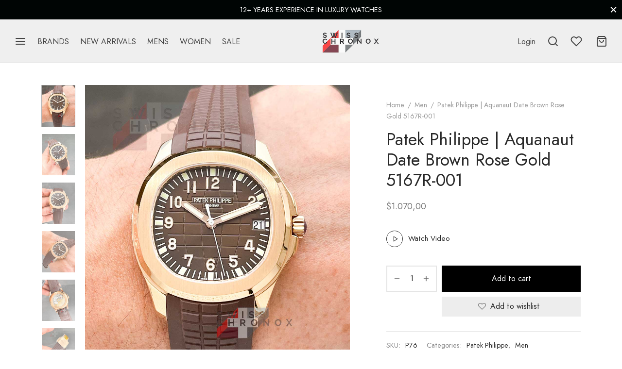

--- FILE ---
content_type: text/html; charset=UTF-8
request_url: https://swisschronox.com/patek-philippe-aquanaut-brown-rose-gold-5167r-001/
body_size: 33662
content:

 <!doctype html>
<html lang="en-US" prefix="og: https://ogp.me/ns#">
<head>
	<meta charset="UTF-8" />
	<meta name="viewport" content="width=device-width, initial-scale=1, minimum-scale=1">
	<link rel="profile" href="https://gmpg.org/xfn/11">
	<link rel="pingback" href="https://swisschronox.com/xmlrpc.php">
					<script>document.documentElement.className = document.documentElement.className + ' yes-js js_active js'</script>
			
<!-- Search Engine Optimization by Rank Math PRO - https://rankmath.com/ -->
<title>Patek Philippe | Aquanaut Date Brown Rose Gold 5167R-001</title>
<meta name="description" content="We offer brands of luxury watches with and free shipping.Wearing a nice Patek Philippe | Aquanaut Brown will complete your style and highlight your life taste perfectly"/>
<meta name="robots" content="follow, index, max-snippet:-1, max-video-preview:-1, max-image-preview:large"/>
<link rel="canonical" href="https://swisschronox.com/patek-philippe-aquanaut-brown-rose-gold-5167r-001/" />
<meta property="og:locale" content="en_US" />
<meta property="og:type" content="product" />
<meta property="og:title" content="Patek Philippe | Aquanaut Date Brown Rose Gold 5167R-001" />
<meta property="og:description" content="We offer brands of luxury watches with and free shipping.Wearing a nice Patek Philippe | Aquanaut Brown will complete your style and highlight your life taste perfectly" />
<meta property="og:url" content="https://swisschronox.com/patek-philippe-aquanaut-brown-rose-gold-5167r-001/" />
<meta property="og:site_name" content="Swisschronox.com |Luxury Watches | Swiss Watches" />
<meta property="og:updated_time" content="2022-09-14T12:09:46+00:00" />
<meta property="og:image" content="https://swisschronox.com/wp-content/uploads/2022/03/patek-philippe-aquanaut-brown-rose-gold-5167r-001-a.jpg" />
<meta property="og:image:secure_url" content="https://swisschronox.com/wp-content/uploads/2022/03/patek-philippe-aquanaut-brown-rose-gold-5167r-001-a.jpg" />
<meta property="og:image:width" content="1080" />
<meta property="og:image:height" content="1350" />
<meta property="og:image:alt" content="patek philippe aquanaut brown" />
<meta property="og:image:type" content="image/jpeg" />
<meta property="product:price:amount" content="1070" />
<meta property="product:price:currency" content="USD" />
<meta property="product:availability" content="instock" />
<meta property="product:retailer_item_id" content="P76" />
<meta name="twitter:card" content="summary_large_image" />
<meta name="twitter:title" content="Patek Philippe | Aquanaut Date Brown Rose Gold 5167R-001" />
<meta name="twitter:description" content="We offer brands of luxury watches with and free shipping.Wearing a nice Patek Philippe | Aquanaut Brown will complete your style and highlight your life taste perfectly" />
<meta name="twitter:image" content="https://swisschronox.com/wp-content/uploads/2022/03/patek-philippe-aquanaut-brown-rose-gold-5167r-001-a.jpg" />
<meta name="twitter:label1" content="Price" />
<meta name="twitter:data1" content="&#036;1.070,00" />
<meta name="twitter:label2" content="Availability" />
<meta name="twitter:data2" content="In stock" />
<script type="application/ld+json" class="rank-math-schema-pro">{"@context":"https://schema.org","@graph":[{"@type":"Place","@id":"https://swisschronox.com/#place","address":{"@type":"PostalAddress","streetAddress":"50 Hatton Garden","addressRegion":"London","postalCode":"EC1N 8EX","addressCountry":"United Kingdom"}},{"@type":["JewelryStore","Organization"],"@id":"https://swisschronox.com/#organization","name":"Swisschronox.com |Luxury Watches | Swiss Watches","url":"https://swisschronox.com","email":"info@swisschronox.com","address":{"@type":"PostalAddress","streetAddress":"50 Hatton Garden","addressRegion":"London","postalCode":"EC1N 8EX","addressCountry":"United Kingdom"},"logo":{"@type":"ImageObject","@id":"https://swisschronox.com/#logo","url":"https://swisschronox.com/wp-content/uploads/2021/09/google-iconswiss.png","contentUrl":"https://swisschronox.com/wp-content/uploads/2021/09/google-iconswiss.png","caption":"Swisschronox.com |Luxury Watches | Swiss Watches","inLanguage":"en-US","width":"160","height":"90"},"priceRange":"$120 - $1100","openingHours":["Monday,Tuesday,Wednesday,Thursday,Friday,Saturday 09:00-17:00"],"location":{"@id":"https://swisschronox.com/#place"},"image":{"@id":"https://swisschronox.com/#logo"}},{"@type":"WebSite","@id":"https://swisschronox.com/#website","url":"https://swisschronox.com","name":"Swisschronox.com |Luxury Watches | Swiss Watches","publisher":{"@id":"https://swisschronox.com/#organization"},"inLanguage":"en-US"},{"@type":"ImageObject","@id":"https://swisschronox.com/wp-content/uploads/2022/03/patek-philippe-aquanaut-brown-rose-gold-5167r-001-a.jpg","url":"https://swisschronox.com/wp-content/uploads/2022/03/patek-philippe-aquanaut-brown-rose-gold-5167r-001-a.jpg","width":"1080","height":"1350","inLanguage":"en-US"},{"@type":"BreadcrumbList","@id":"https://swisschronox.com/patek-philippe-aquanaut-brown-rose-gold-5167r-001/#breadcrumb","itemListElement":[{"@type":"ListItem","position":"1","item":{"@id":"https://swisschronox.com","name":"Home"}},{"@type":"ListItem","position":"2","item":{"@id":"https://swisschronox.com/patek-philippe/","name":"Patek Philippe"}},{"@type":"ListItem","position":"3","item":{"@id":"https://swisschronox.com/patek-philippe-aquanaut-brown-rose-gold-5167r-001/","name":"Patek Philippe | Aquanaut Date Brown Rose Gold 5167R-001"}}]},{"@type":"ItemPage","@id":"https://swisschronox.com/patek-philippe-aquanaut-brown-rose-gold-5167r-001/#webpage","url":"https://swisschronox.com/patek-philippe-aquanaut-brown-rose-gold-5167r-001/","name":"Patek Philippe | Aquanaut Date Brown Rose Gold 5167R-001","datePublished":"2022-03-04T12:42:47+00:00","dateModified":"2022-09-14T12:09:46+00:00","isPartOf":{"@id":"https://swisschronox.com/#website"},"primaryImageOfPage":{"@id":"https://swisschronox.com/wp-content/uploads/2022/03/patek-philippe-aquanaut-brown-rose-gold-5167r-001-a.jpg"},"inLanguage":"en-US","breadcrumb":{"@id":"https://swisschronox.com/patek-philippe-aquanaut-brown-rose-gold-5167r-001/#breadcrumb"}},{"@type":"Product","name":"Patek Philippe | Aquanaut Date Brown Rose Gold 5167R-001","description":"We offer  brands of luxury watches with and free shipping.Wearing a nice Patek Philippe | Aquanaut Brown will complete your style and highlight your life taste perfectly","sku":"P76","category":"Patek Philippe","mainEntityOfPage":{"@id":"https://swisschronox.com/patek-philippe-aquanaut-brown-rose-gold-5167r-001/#webpage"},"image":[{"@type":"ImageObject","url":"https://swisschronox.com/wp-content/uploads/2022/03/patek-philippe-aquanaut-brown-rose-gold-5167r-001-a.jpg","height":"1350","width":"1080"},{"@type":"ImageObject","url":"https://swisschronox.com/wp-content/uploads/2022/03/patek-philippe-aquanaut-brown-rose-gold-5167r-001.jpg","height":"1350","width":"1080"},{"@type":"ImageObject","url":"https://swisschronox.com/wp-content/uploads/2022/03/patek-philippe-aquanaut-brown-rose-gold-5167r-001-g.jpg","height":"1350","width":"1080"},{"@type":"ImageObject","url":"https://swisschronox.com/wp-content/uploads/2022/03/patek-philippe-aquanaut-brown-rose-gold-5167r-001-b.jpg","height":"1350","width":"1080"},{"@type":"ImageObject","url":"https://swisschronox.com/wp-content/uploads/2022/03/patek-philippe-aquanaut-brown-rose-gold-5167r-001-c.jpg","height":"1350","width":"1080"},{"@type":"ImageObject","url":"https://swisschronox.com/wp-content/uploads/2022/03/patek-philippe-aquanaut-brown-rose-gold-5167r-001-d.jpg","height":"1350","width":"1080"},{"@type":"ImageObject","url":"https://swisschronox.com/wp-content/uploads/2022/03/patek-philippe-aquanaut-brown-rose-gold-5167r-001-e.jpg","height":"1350","width":"1080"},{"@type":"ImageObject","url":"https://swisschronox.com/wp-content/uploads/2022/03/patek-philippe-aquanaut-brown-rose-gold-5167r-001-f.jpg","height":"1350","width":"1080"}],"offers":{"@type":"Offer","price":"1070.00","priceCurrency":"USD","priceValidUntil":"2027-12-31","availability":"http://schema.org/InStock","itemCondition":"NewCondition","url":"https://swisschronox.com/patek-philippe-aquanaut-brown-rose-gold-5167r-001/","seller":{"@type":"Organization","@id":"https://swisschronox.com/","name":"Swisschronox.com |Luxury Watches | Swiss Watches","url":"https://swisschronox.com","logo":"https://swisschronox.com/wp-content/uploads/2021/09/google-iconswiss.png"}},"@id":"https://swisschronox.com/patek-philippe-aquanaut-brown-rose-gold-5167r-001/#richSnippet"}]}</script>
<!-- /Rank Math WordPress SEO plugin -->


<link rel="alternate" type="application/rss+xml" title="Swisschronox.com |Luxury Watches | Swiss Watches &raquo; Feed" href="https://swisschronox.com/feed/" />
<link rel="alternate" type="application/rss+xml" title="Swisschronox.com |Luxury Watches | Swiss Watches &raquo; Comments Feed" href="https://swisschronox.com/comments/feed/" />
<link rel="alternate" title="oEmbed (JSON)" type="application/json+oembed" href="https://swisschronox.com/wp-json/oembed/1.0/embed?url=https%3A%2F%2Fswisschronox.com%2Fpatek-philippe-aquanaut-brown-rose-gold-5167r-001%2F" />
<link rel="alternate" title="oEmbed (XML)" type="text/xml+oembed" href="https://swisschronox.com/wp-json/oembed/1.0/embed?url=https%3A%2F%2Fswisschronox.com%2Fpatek-philippe-aquanaut-brown-rose-gold-5167r-001%2F&#038;format=xml" />
<style id='wp-img-auto-sizes-contain-inline-css'>
img:is([sizes=auto i],[sizes^="auto," i]){contain-intrinsic-size:3000px 1500px}
/*# sourceURL=wp-img-auto-sizes-contain-inline-css */
</style>
<style id='wp-emoji-styles-inline-css'>

	img.wp-smiley, img.emoji {
		display: inline !important;
		border: none !important;
		box-shadow: none !important;
		height: 1em !important;
		width: 1em !important;
		margin: 0 0.07em !important;
		vertical-align: -0.1em !important;
		background: none !important;
		padding: 0 !important;
	}
/*# sourceURL=wp-emoji-styles-inline-css */
</style>
<link rel='stylesheet' id='wp-block-library-css' href='https://swisschronox.com/wp-includes/css/dist/block-library/style.min.css?ver=6.9' media='all' />
<link data-minify="1" rel='stylesheet' id='wc-blocks-style-css' href='https://swisschronox.com/wp-content/cache/min/1/wp-content/plugins/woocommerce/assets/client/blocks/wc-blocks.css?ver=1768054332' media='all' />
<style id='global-styles-inline-css'>
:root{--wp--preset--aspect-ratio--square: 1;--wp--preset--aspect-ratio--4-3: 4/3;--wp--preset--aspect-ratio--3-4: 3/4;--wp--preset--aspect-ratio--3-2: 3/2;--wp--preset--aspect-ratio--2-3: 2/3;--wp--preset--aspect-ratio--16-9: 16/9;--wp--preset--aspect-ratio--9-16: 9/16;--wp--preset--color--black: #000000;--wp--preset--color--cyan-bluish-gray: #abb8c3;--wp--preset--color--white: #ffffff;--wp--preset--color--pale-pink: #f78da7;--wp--preset--color--vivid-red: #cf2e2e;--wp--preset--color--luminous-vivid-orange: #ff6900;--wp--preset--color--luminous-vivid-amber: #fcb900;--wp--preset--color--light-green-cyan: #7bdcb5;--wp--preset--color--vivid-green-cyan: #00d084;--wp--preset--color--pale-cyan-blue: #8ed1fc;--wp--preset--color--vivid-cyan-blue: #0693e3;--wp--preset--color--vivid-purple: #9b51e0;--wp--preset--color--gutenberg-white: #ffffff;--wp--preset--color--gutenberg-shade: #f8f8f8;--wp--preset--color--gutenberg-gray: #777777;--wp--preset--color--gutenberg-dark: #282828;--wp--preset--color--gutenberg-accent: #b9a16b;--wp--preset--gradient--vivid-cyan-blue-to-vivid-purple: linear-gradient(135deg,rgb(6,147,227) 0%,rgb(155,81,224) 100%);--wp--preset--gradient--light-green-cyan-to-vivid-green-cyan: linear-gradient(135deg,rgb(122,220,180) 0%,rgb(0,208,130) 100%);--wp--preset--gradient--luminous-vivid-amber-to-luminous-vivid-orange: linear-gradient(135deg,rgb(252,185,0) 0%,rgb(255,105,0) 100%);--wp--preset--gradient--luminous-vivid-orange-to-vivid-red: linear-gradient(135deg,rgb(255,105,0) 0%,rgb(207,46,46) 100%);--wp--preset--gradient--very-light-gray-to-cyan-bluish-gray: linear-gradient(135deg,rgb(238,238,238) 0%,rgb(169,184,195) 100%);--wp--preset--gradient--cool-to-warm-spectrum: linear-gradient(135deg,rgb(74,234,220) 0%,rgb(151,120,209) 20%,rgb(207,42,186) 40%,rgb(238,44,130) 60%,rgb(251,105,98) 80%,rgb(254,248,76) 100%);--wp--preset--gradient--blush-light-purple: linear-gradient(135deg,rgb(255,206,236) 0%,rgb(152,150,240) 100%);--wp--preset--gradient--blush-bordeaux: linear-gradient(135deg,rgb(254,205,165) 0%,rgb(254,45,45) 50%,rgb(107,0,62) 100%);--wp--preset--gradient--luminous-dusk: linear-gradient(135deg,rgb(255,203,112) 0%,rgb(199,81,192) 50%,rgb(65,88,208) 100%);--wp--preset--gradient--pale-ocean: linear-gradient(135deg,rgb(255,245,203) 0%,rgb(182,227,212) 50%,rgb(51,167,181) 100%);--wp--preset--gradient--electric-grass: linear-gradient(135deg,rgb(202,248,128) 0%,rgb(113,206,126) 100%);--wp--preset--gradient--midnight: linear-gradient(135deg,rgb(2,3,129) 0%,rgb(40,116,252) 100%);--wp--preset--font-size--small: 13px;--wp--preset--font-size--medium: 20px;--wp--preset--font-size--large: 36px;--wp--preset--font-size--x-large: 42px;--wp--preset--spacing--20: 0.44rem;--wp--preset--spacing--30: 0.67rem;--wp--preset--spacing--40: 1rem;--wp--preset--spacing--50: 1.5rem;--wp--preset--spacing--60: 2.25rem;--wp--preset--spacing--70: 3.38rem;--wp--preset--spacing--80: 5.06rem;--wp--preset--shadow--natural: 6px 6px 9px rgba(0, 0, 0, 0.2);--wp--preset--shadow--deep: 12px 12px 50px rgba(0, 0, 0, 0.4);--wp--preset--shadow--sharp: 6px 6px 0px rgba(0, 0, 0, 0.2);--wp--preset--shadow--outlined: 6px 6px 0px -3px rgb(255, 255, 255), 6px 6px rgb(0, 0, 0);--wp--preset--shadow--crisp: 6px 6px 0px rgb(0, 0, 0);}:where(.is-layout-flex){gap: 0.5em;}:where(.is-layout-grid){gap: 0.5em;}body .is-layout-flex{display: flex;}.is-layout-flex{flex-wrap: wrap;align-items: center;}.is-layout-flex > :is(*, div){margin: 0;}body .is-layout-grid{display: grid;}.is-layout-grid > :is(*, div){margin: 0;}:where(.wp-block-columns.is-layout-flex){gap: 2em;}:where(.wp-block-columns.is-layout-grid){gap: 2em;}:where(.wp-block-post-template.is-layout-flex){gap: 1.25em;}:where(.wp-block-post-template.is-layout-grid){gap: 1.25em;}.has-black-color{color: var(--wp--preset--color--black) !important;}.has-cyan-bluish-gray-color{color: var(--wp--preset--color--cyan-bluish-gray) !important;}.has-white-color{color: var(--wp--preset--color--white) !important;}.has-pale-pink-color{color: var(--wp--preset--color--pale-pink) !important;}.has-vivid-red-color{color: var(--wp--preset--color--vivid-red) !important;}.has-luminous-vivid-orange-color{color: var(--wp--preset--color--luminous-vivid-orange) !important;}.has-luminous-vivid-amber-color{color: var(--wp--preset--color--luminous-vivid-amber) !important;}.has-light-green-cyan-color{color: var(--wp--preset--color--light-green-cyan) !important;}.has-vivid-green-cyan-color{color: var(--wp--preset--color--vivid-green-cyan) !important;}.has-pale-cyan-blue-color{color: var(--wp--preset--color--pale-cyan-blue) !important;}.has-vivid-cyan-blue-color{color: var(--wp--preset--color--vivid-cyan-blue) !important;}.has-vivid-purple-color{color: var(--wp--preset--color--vivid-purple) !important;}.has-black-background-color{background-color: var(--wp--preset--color--black) !important;}.has-cyan-bluish-gray-background-color{background-color: var(--wp--preset--color--cyan-bluish-gray) !important;}.has-white-background-color{background-color: var(--wp--preset--color--white) !important;}.has-pale-pink-background-color{background-color: var(--wp--preset--color--pale-pink) !important;}.has-vivid-red-background-color{background-color: var(--wp--preset--color--vivid-red) !important;}.has-luminous-vivid-orange-background-color{background-color: var(--wp--preset--color--luminous-vivid-orange) !important;}.has-luminous-vivid-amber-background-color{background-color: var(--wp--preset--color--luminous-vivid-amber) !important;}.has-light-green-cyan-background-color{background-color: var(--wp--preset--color--light-green-cyan) !important;}.has-vivid-green-cyan-background-color{background-color: var(--wp--preset--color--vivid-green-cyan) !important;}.has-pale-cyan-blue-background-color{background-color: var(--wp--preset--color--pale-cyan-blue) !important;}.has-vivid-cyan-blue-background-color{background-color: var(--wp--preset--color--vivid-cyan-blue) !important;}.has-vivid-purple-background-color{background-color: var(--wp--preset--color--vivid-purple) !important;}.has-black-border-color{border-color: var(--wp--preset--color--black) !important;}.has-cyan-bluish-gray-border-color{border-color: var(--wp--preset--color--cyan-bluish-gray) !important;}.has-white-border-color{border-color: var(--wp--preset--color--white) !important;}.has-pale-pink-border-color{border-color: var(--wp--preset--color--pale-pink) !important;}.has-vivid-red-border-color{border-color: var(--wp--preset--color--vivid-red) !important;}.has-luminous-vivid-orange-border-color{border-color: var(--wp--preset--color--luminous-vivid-orange) !important;}.has-luminous-vivid-amber-border-color{border-color: var(--wp--preset--color--luminous-vivid-amber) !important;}.has-light-green-cyan-border-color{border-color: var(--wp--preset--color--light-green-cyan) !important;}.has-vivid-green-cyan-border-color{border-color: var(--wp--preset--color--vivid-green-cyan) !important;}.has-pale-cyan-blue-border-color{border-color: var(--wp--preset--color--pale-cyan-blue) !important;}.has-vivid-cyan-blue-border-color{border-color: var(--wp--preset--color--vivid-cyan-blue) !important;}.has-vivid-purple-border-color{border-color: var(--wp--preset--color--vivid-purple) !important;}.has-vivid-cyan-blue-to-vivid-purple-gradient-background{background: var(--wp--preset--gradient--vivid-cyan-blue-to-vivid-purple) !important;}.has-light-green-cyan-to-vivid-green-cyan-gradient-background{background: var(--wp--preset--gradient--light-green-cyan-to-vivid-green-cyan) !important;}.has-luminous-vivid-amber-to-luminous-vivid-orange-gradient-background{background: var(--wp--preset--gradient--luminous-vivid-amber-to-luminous-vivid-orange) !important;}.has-luminous-vivid-orange-to-vivid-red-gradient-background{background: var(--wp--preset--gradient--luminous-vivid-orange-to-vivid-red) !important;}.has-very-light-gray-to-cyan-bluish-gray-gradient-background{background: var(--wp--preset--gradient--very-light-gray-to-cyan-bluish-gray) !important;}.has-cool-to-warm-spectrum-gradient-background{background: var(--wp--preset--gradient--cool-to-warm-spectrum) !important;}.has-blush-light-purple-gradient-background{background: var(--wp--preset--gradient--blush-light-purple) !important;}.has-blush-bordeaux-gradient-background{background: var(--wp--preset--gradient--blush-bordeaux) !important;}.has-luminous-dusk-gradient-background{background: var(--wp--preset--gradient--luminous-dusk) !important;}.has-pale-ocean-gradient-background{background: var(--wp--preset--gradient--pale-ocean) !important;}.has-electric-grass-gradient-background{background: var(--wp--preset--gradient--electric-grass) !important;}.has-midnight-gradient-background{background: var(--wp--preset--gradient--midnight) !important;}.has-small-font-size{font-size: var(--wp--preset--font-size--small) !important;}.has-medium-font-size{font-size: var(--wp--preset--font-size--medium) !important;}.has-large-font-size{font-size: var(--wp--preset--font-size--large) !important;}.has-x-large-font-size{font-size: var(--wp--preset--font-size--x-large) !important;}
/*# sourceURL=global-styles-inline-css */
</style>

<style id='classic-theme-styles-inline-css'>
/*! This file is auto-generated */
.wp-block-button__link{color:#fff;background-color:#32373c;border-radius:9999px;box-shadow:none;text-decoration:none;padding:calc(.667em + 2px) calc(1.333em + 2px);font-size:1.125em}.wp-block-file__button{background:#32373c;color:#fff;text-decoration:none}
/*# sourceURL=/wp-includes/css/classic-themes.min.css */
</style>
<link data-minify="1" rel='stylesheet' id='nta-css-popup-css' href='https://swisschronox.com/wp-content/cache/min/1/wp-content/plugins/whatsapp-for-wordpress/assets/dist/css/style.css?ver=1768054332' media='all' />
<link rel='stylesheet' id='photoswipe-css' href='https://swisschronox.com/wp-content/plugins/woocommerce/assets/css/photoswipe/photoswipe.min.css?ver=10.4.3' media='all' />
<link rel='stylesheet' id='photoswipe-default-skin-css' href='https://swisschronox.com/wp-content/plugins/woocommerce/assets/css/photoswipe/default-skin/default-skin.min.css?ver=10.4.3' media='all' />
<style id='woocommerce-inline-inline-css'>
.woocommerce form .form-row .required { visibility: visible; }
/*# sourceURL=woocommerce-inline-inline-css */
</style>
<link rel='stylesheet' id='woo-variation-swatches-css' href='https://swisschronox.com/wp-content/plugins/woo-variation-swatches/assets/css/frontend.min.css?ver=1768038540' media='all' />
<style id='woo-variation-swatches-inline-css'>
:root {
--wvs-tick:url("data:image/svg+xml;utf8,%3Csvg filter='drop-shadow(0px 0px 2px rgb(0 0 0 / .8))' xmlns='http://www.w3.org/2000/svg'  viewBox='0 0 30 30'%3E%3Cpath fill='none' stroke='%23ffffff' stroke-linecap='round' stroke-linejoin='round' stroke-width='4' d='M4 16L11 23 27 7'/%3E%3C/svg%3E");

--wvs-cross:url("data:image/svg+xml;utf8,%3Csvg filter='drop-shadow(0px 0px 5px rgb(255 255 255 / .6))' xmlns='http://www.w3.org/2000/svg' width='72px' height='72px' viewBox='0 0 24 24'%3E%3Cpath fill='none' stroke='%23ff0000' stroke-linecap='round' stroke-width='0.6' d='M5 5L19 19M19 5L5 19'/%3E%3C/svg%3E");
--wvs-single-product-item-width:30px;
--wvs-single-product-item-height:30px;
--wvs-single-product-item-font-size:16px}
/*# sourceURL=woo-variation-swatches-inline-css */
</style>
<link data-minify="1" rel='stylesheet' id='jquery-selectBox-css' href='https://swisschronox.com/wp-content/cache/min/1/wp-content/plugins/yith-woocommerce-wishlist/assets/css/jquery.selectBox.css?ver=1768054332' media='all' />
<link data-minify="1" rel='stylesheet' id='woocommerce_prettyPhoto_css-css' href='https://swisschronox.com/wp-content/cache/min/1/wp-content/plugins/woocommerce/assets/css/prettyPhoto.css?ver=1768054332' media='all' />
<link data-minify="1" rel='stylesheet' id='yith-wcwl-main-css' href='https://swisschronox.com/wp-content/cache/min/1/wp-content/plugins/yith-woocommerce-wishlist/assets/css/style.css?ver=1768054332' media='all' />
<style id='yith-wcwl-main-inline-css'>
 :root { --rounded-corners-radius: 16px; --add-to-cart-rounded-corners-radius: 16px; --color-headers-background: #F4F4F4; --feedback-duration: 3s } 
 :root { --rounded-corners-radius: 16px; --add-to-cart-rounded-corners-radius: 16px; --color-headers-background: #F4F4F4; --feedback-duration: 3s } 
/*# sourceURL=yith-wcwl-main-inline-css */
</style>
<link rel='stylesheet' id='wcipi_setting_intlTelInput-css' href='https://swisschronox.com/wp-content/plugins/wcipi-plugin/css/wcipi-intlTelInput.min.css?ver=2.1.8' media='all' />
<link data-minify="1" rel='stylesheet' id='wcipi_setting_intlTelInputMainCss-css' href='https://swisschronox.com/wp-content/cache/min/1/wp-content/plugins/wcipi-plugin/css/wcipi-styles.css?ver=1768054332' media='all' />
<link data-minify="1" rel='stylesheet' id='goya-grid-css' href='https://swisschronox.com/wp-content/cache/min/1/wp-content/themes/goya/assets/css/grid.css?ver=1768054333' media='all' />
<link data-minify="1" rel='stylesheet' id='goya-core-css' href='https://swisschronox.com/wp-content/cache/min/1/wp-content/themes/goya/assets/css/core.css?ver=1768054334' media='all' />
<link data-minify="1" rel='stylesheet' id='goya-icons-css' href='https://swisschronox.com/wp-content/cache/min/1/wp-content/themes/goya/assets/icons/theme-icons/style.css?ver=1768054334' media='all' />
<link data-minify="1" rel='stylesheet' id='goya-shop-css' href='https://swisschronox.com/wp-content/cache/min/1/wp-content/themes/goya/assets/css/shop.css?ver=1768054335' media='all' />
<link data-minify="1" rel='stylesheet' id='goya-elements-css' href='https://swisschronox.com/wp-content/cache/min/1/wp-content/themes/goya/assets/css/vc-elements.css?ver=1768054335' media='all' />
<style id='goya-customizer-styles-inline-css'>
body,blockquote cite,div.vc_progress_bar .vc_single_bar .vc_label,div.vc_toggle_size_sm .vc_toggle_title h4 {font-size:16px;}.wp-caption-text,.woocommerce-breadcrumb,.post.listing .listing_content .post-meta,.footer-bar .footer-bar-content,.side-menu .mobile-widgets p,.side-menu .side-widgets p,.products .product.product-category a div h2 .count,#payment .payment_methods li .payment_box,#payment .payment_methods li a.about_paypal,.et-product-detail .summary .sizing_guide,#reviews .commentlist li .comment-text .woocommerce-review__verified,#reviews .commentlist li .comment-text .woocommerce-review__published-date,.commentlist > li .comment-meta,.widget .type-post .post-meta,.widget_rss .rss-date,.wp-block-latest-comments__comment-date,.wp-block-latest-posts__post-date,.commentlist > li .reply,.comment-reply-title small,.commentlist .bypostauthor .post-author,.commentlist .bypostauthor > .comment-body .fn:after,.et-portfolio.et-portfolio-style-hover-card .type-portfolio .et-portfolio-excerpt {font-size:14px;}h1, h2, h3, h4, h5, h6, .page-title{color:#282828;}.et-banner .et-banner-content .et-banner-title.color-accent,.et-banner .et-banner-content .et-banner-subtitle.color-accent,.et-banner .et-banner-content .et-banner-link.link.color-accent,.et-banner .et-banner-content .et-banner-link.link.color-accent:hover,.et-banner .et-banner-content .et-banner-link.outlined.color-accent,.et-banner .et-banner-content .et-banner-link.outlined.color-accent:hover {color:#b9a16b;}.et-banner .et-banner-content .et-banner-subtitle.tag_style.color-accent,.et-banner .et-banner-content .et-banner-link.solid.color-accent,.et-banner .et-banner-content .et-banner-link.solid.color-accent:hover {background:#b9a16b;}.et-iconbox.icon-style-background.icon-color-accent .et-feature-icon {background:#b9a16b;}.et-iconbox.icon-style-border.icon-color-accent .et-feature-icon,.et-iconbox.icon-style-simple.icon-color-accent .et-feature-icon {color:#b9a16b;}.et-counter.counter-color-accent .h1,.et-counter.icon-color-accent i {color:#b9a16b;}.et_btn.solid.color-accent {background:#b9a16b;}.et_btn.link.color-accent,.et_btn.outlined.color-accent,.et_btn.outlined.color-accent:hover {color:#b9a16b;}.et-animatype.color-accent .et-animated-entry,.et-stroketype.color-accent *{color:#b9a16b;}.slick-prev:hover,.slick-next:hover,.flex-prev:hover,.flex-next:hover,.mfp-wrap.quick-search .mfp-content [type="submit"],.et-close,.single-product .pswp__button:hover,.content404 h4,.woocommerce-tabs .tabs li a span,.woo-variation-gallery-wrapper .woo-variation-gallery-trigger:hover:after,.mobile-menu li.menu-item-has-children.active > .et-menu-toggle:after,.remove:hover, a.remove:hover,span.minicart-counter.et-count-zero,.tag-cloud-link .tag-link-count,.star-rating > span:before,.comment-form-rating .stars > span:before,.wpmc-tabs-wrapper li.wpmc-tab-item.current,div.argmc-wrapper .tab-completed-icon:before,div.argmc-wrapper .argmc-tab-item.completed .argmc-tab-number,.widget ul li.active,.et-wp-gallery-popup .mfp-arrow {color:#b9a16b;}.menu-item.accent-color a,.accent-color:not(.fancy-tag),.accent-color:not(.fancy-tag) .wpb_wrapper > h1,.accent-color:not(.fancy-tag) .wpb_wrapper > h2,.accent-color:not(.fancy-tag) .wpb_wrapper > h3,.accent-color:not(.fancy-tag) .wpb_wrapper > h4,.accent-color:not(.fancy-tag) .wpb_wrapper > h5,.accent-color:not(.fancy-tag) .wpb_wrapper > h6,.accent-color:not(.fancy-tag) .wpb_wrapper > p {color:#b9a16b !important;}.accent-color.fancy-tag,.wpb_text_column .accent-color.fancy-tag:last-child,.accent-color.fancy-tag .wpb_wrapper > h1,.accent-color.fancy-tag .wpb_wrapper > h2,.accent-color.fancy-tag .wpb_wrapper > h3,.accent-color.fancy-tag .wpb_wrapper > h4,.accent-color.fancy-tag .wpb_wrapper > h5,.accent-color.fancy-tag .wpb_wrapper > h6,.accent-color.fancy-tag .wpb_wrapper > p {background-color:#b9a16b;}.wpmc-tabs-wrapper li.wpmc-tab-item.current .wpmc-tab-number,.wpmc-tabs-wrapper li.wpmc-tab-item.current:before,.tag-cloud-link:hover,div.argmc-wrapper .argmc-tab-item.completed .argmc-tab-number,div.argmc-wrapper .argmc-tab-item.current .argmc-tab-number,div.argmc-wrapper .argmc-tab-item.last.current + .argmc-tab-item:hover .argmc-tab-number {border-color:#b9a16b;}.vc_progress_bar.vc_progress-bar-color-bar_orange .vc_single_bar span.vc_bar,span.minicart-counter,.filter-trigger .et-active-filters-count,.et-active-filters-count,div.argmc-wrapper .argmc-tab-item.current .argmc-tab-number,div.argmc-wrapper .argmc-tab-item.visited:hover .argmc-tab-number,div.argmc-wrapper .argmc-tab-item.last.current + .argmc-tab-item:hover .argmc-tab-number,.slick-dots li button:hover,.wpb_column.et-light-column .postline:before,.wpb_column.et-light-column .postline-medium:before,.wpb_column.et-light-column .postline-large:before,.et-feat-video-btn:hover .et-featured-video-icon:after,.post.type-post.sticky .entry-title a:after {background-color:#b9a16b;}div.argmc-wrapper .argmc-tab-item.visited:before {border-bottom-color:#b9a16b;}.yith-wcan-loading:after,.blockUI.blockOverlay:after,.easyzoom-notice:after,.woocommerce-product-gallery__wrapper .slick:after,.add_to_cart_button.loading:after,.et-loader:after {background-color:#b9a16b;}.fancy-title,h1.fancy-title,h2.fancy-title,h3.fancy-title,h4.fancy-title,h5.fancy-title,h6.fancy-title {color:#b9a16b}.fancy-tag,h1.fancy-tag,h2.fancy-tag,h3.fancy-tag,h4.fancy-tag,h5.fancy-tag,h6.fancy-tag {background-color:#282828}@media only screen and (max-width:991px) {.site-header .header-mobile {display:block !important;}.site-header .header-main,.site-header .header-bottom {display:none !important;}}@media only screen and (min-width:992px) {.site-header,.header-spacer,.product-header-spacer {height:90px;}.page-header-transparent .hero-header .hero-title {padding-top:90px;}.et-product-detail.et-product-layout-no-padding.product-header-transparent .showcase-inner .product-information {padding-top:90px;}.header_on_scroll:not(.megamenu-active) .site-header,.header_on_scroll:not(.megamenu-active) .header-spacer,.header_on_scroll:not(.megamenu-active) .product-header-spacer {height:90px;}}@media only screen and (max-width:991px) {.site-header,.header_on_scroll .site-header,.header-spacer,.product-header-spacer {height:62px;}.page-header-transparent .hero-header .hero-title {padding-top:62px;}}@media screen and (min-width:576px) and (max-width:767px) {.sticky-product-bar {height:62px;}.product-bar-visible.single-product.fixed-product-bar-bottom .footer {margin-bottom:62px;}.product-bar-visible.single-product.fixed-product-bar-bottom #scroll_to_top.active {bottom:72px;}}.page-header-regular .site-header,.header_on_scroll .site-header {background-color:#efefef;}@media only screen and (max-width:576px) {.page-header-transparent:not(.header-transparent-mobiles):not(.header_on_scroll) .site-header {background-color:#efefef;}}.site-header a,.site-header .menu-toggle,.site-header .goya-search button {color:#444444;}@media only screen and (max-width:767px) {.sticky-header-light .site-header .menu-toggle:hover,.header-transparent-mobiles.sticky-header-light.header_on_scroll .site-header a.icon,.header-transparent-mobiles.sticky-header-light.header_on_scroll .site-header .menu-toggle,.header-transparent-mobiles.light-title:not(.header_on_scroll) .site-header a.icon,.header-transparent-mobiles.light-title:not(.header_on_scroll) .site-header .menu-toggle {color:#ffffff;}}@media only screen and (min-width:768px) {.light-title:not(.header_on_scroll) .site-header .site-title,.light-title:not(.header_on_scroll) .site-header .et-header-menu>li> a,.sticky-header-light.header_on_scroll .site-header .et-header-menu>li> a,.light-title:not(.header_on_scroll) span.minicart-counter.et-count-zero,.sticky-header-light.header_on_scroll .site-header .icon,.sticky-header-light.header_on_scroll .site-header .menu-toggle,.light-title:not(.header_on_scroll) .site-header .icon,.light-title:not(.header_on_scroll) .site-header .menu-toggle {color:#ffffff;}}.et-header-menu .menu-label,.mobile-menu .menu-label {background-color:#aaaaaa;}.et-header-menu ul.sub-menu:before,.et-header-menu .sub-menu .sub-menu {background-color:#ffffff !important;}.et-header-menu>li.menu-item-has-children > a:after {border-bottom-color:#ffffff;}.et-header-menu .sub-menu li.menu-item-has-children:after,.et-header-menu ul.sub-menu li a {color:#444444;}.side-panel .mobile-bar,.side-panel .mobile-bar.dark {background:#f8f8f8;}.side-mobile-menu,.side-mobile-menu.dark { background:#ffffff;}.side-fullscreen-menu,.side-fullscreen-menu.dark { background:#ffffff;}.site-footer,.site-footer.dark {background-color:#ffffff;}.site-footer .footer-bar.custom-color-1,.site-footer .footer-bar.custom-color-1.dark {background-color:#2d2d2d;}.mfp #et-quickview {max-width:960px;}.woocommerce-Tabs-panel.custom_scroll {max-height:400px;}.product_meta .trap {display:none !important;}.shop-widget-scroll .widget > ul,.shop-widget-scroll .widget:not(.widget-woof) > .widgettitle + *,.shop-widget-scroll .wcapf-layered-nav {max-height:150px;}.free-shipping-progress-bar .progress-bar-indicator {background:linear-gradient(270deg, #b9a16b 0, #ffffff 200%);background-color: #b9a16b;flex-grow:1;}.rtl .free-shipping-progress-bar .progress-bar-indicator {background:linear-gradient(90deg, #b9a16b 0, #ffffff 200%);}.progress-bar-status.success .progress-bar-indicator { background:#67bb67;}.star-rating > span:before,.comment-form-rating .stars > span:before {color:#282828;}.product-inner .badge.onsale,.wc-block-grid .wc-block-grid__products .wc-block-grid__product .wc-block-grid__product-onsale {color:#ef5c5c;background-color:#ffffff;}.et-product-detail .summary .badge.onsale {border-color:#ef5c5c;}.product-inner .badge.new {color:#585858;background-color:#ffffff;}.product-inner .badge.out-of-stock {color:#585858;background-color:#ffffff;}@media screen and (min-width:768px) {.wc-block-grid__products .wc-block-grid__product .wc-block-grid__product-image {margin-top:5px;}.wc-block-grid__products .wc-block-grid__product:hover .wc-block-grid__product-image {transform:translateY(-5px);}.wc-block-grid__products .wc-block-grid__product:hover .wc-block-grid__product-image img {-moz-transform:scale(1.05, 1.05);-ms-transform:scale(1.05, 1.05);-webkit-transform:scale(1.05, 1.05);transform:scale(1.05, 1.05);}}.et-blog.hero-header .hero-title {background-color:#f8f8f8;}.post.post-detail.hero-title .post-featured.title-wrap {background-color:#f8f8f8;}.has-gutenberg-white-color { color:#ffffff !important; }.has-gutenberg-white-background-color { background-color:#ffffff; }.wp-block-button.outlined .has-gutenberg-white-color { border-color:#ffffff !important; background-color:transparent !important; }.has-gutenberg-shade-color { color:#f8f8f8 !important; }.has-gutenberg-shade-background-color { background-color:#f8f8f8; }.wp-block-button.outlined .has-gutenberg-shade-color { border-color:#f8f8f8 !important; background-color:transparent !important; }.has-gutenberg-gray-color { color:#777777 !important; }.has-gutenberg-gray-background-color { background-color:#777777; }.wp-block-button.outlined .has-gutenberg-gray-color { border-color:#777777 !important; background-color:transparent !important; }.has-gutenberg-dark-color { color:#282828 !important; }.has-gutenberg-dark-background-color { background-color:#282828; }.wp-block-button.outlined .has-gutenberg-dark-color { border-color:#282828 !important; background-color:transparent !important; }.has-gutenberg-accent-color { color:#b9a16b !important; }.has-gutenberg-accent-background-color { background-color:#b9a16b; }.wp-block-button.outlined .has-gutenberg-accent-color { border-color:#b9a16b !important; background-color:transparent !important; }.commentlist .bypostauthor > .comment-body .fn:after {content:'Post Author';}.et-inline-validation-notices .form-row.woocommerce-invalid-required-field:after{content:'Required field';}.post.type-post.sticky .entry-title a:after {content:'Featured';}
/*# sourceURL=goya-customizer-styles-inline-css */
</style>
<link rel='stylesheet' id='goya-style-css' href='https://swisschronox.com/wp-content/themes/goya/style.css?ver=6.9' media='all' />
<link rel='stylesheet' id='goya-child-style-css' href='https://swisschronox.com/wp-content/themes/goya-child/style.css?ver=1' media='all' />
<style id='rocket-lazyload-inline-css'>
.rll-youtube-player{position:relative;padding-bottom:56.23%;height:0;overflow:hidden;max-width:100%;}.rll-youtube-player:focus-within{outline: 2px solid currentColor;outline-offset: 5px;}.rll-youtube-player iframe{position:absolute;top:0;left:0;width:100%;height:100%;z-index:100;background:0 0}.rll-youtube-player img{bottom:0;display:block;left:0;margin:auto;max-width:100%;width:100%;position:absolute;right:0;top:0;border:none;height:auto;-webkit-transition:.4s all;-moz-transition:.4s all;transition:.4s all}.rll-youtube-player img:hover{-webkit-filter:brightness(75%)}.rll-youtube-player .play{height:100%;width:100%;left:0;top:0;position:absolute;background:url(https://swisschronox.com/wp-content/plugins/wp-rocket/assets/img/youtube.png) no-repeat center;background-color: transparent !important;cursor:pointer;border:none;}.wp-embed-responsive .wp-has-aspect-ratio .rll-youtube-player{position:absolute;padding-bottom:0;width:100%;height:100%;top:0;bottom:0;left:0;right:0}
/*# sourceURL=rocket-lazyload-inline-css */
</style>
<script type="text/template" id="tmpl-variation-template">
	<div class="woocommerce-variation-description">{{{ data.variation.variation_description }}}</div>
	<div class="woocommerce-variation-price">{{{ data.variation.price_html }}}</div>
	<div class="woocommerce-variation-availability">{{{ data.variation.availability_html }}}</div>
</script>
<script type="text/template" id="tmpl-unavailable-variation-template">
	<p role="alert">Sorry, this product is unavailable. Please choose a different combination.</p>
</script>
<script src="https://swisschronox.com/wp-includes/js/jquery/jquery.min.js?ver=3.7.1" id="jquery-core-js"></script>
<script src="https://swisschronox.com/wp-includes/js/jquery/jquery-migrate.min.js?ver=3.4.1" id="jquery-migrate-js"></script>
<script src="https://swisschronox.com/wp-content/plugins/woocommerce/assets/js/jquery-blockui/jquery.blockUI.min.js?ver=2.7.0-wc.10.4.3" id="wc-jquery-blockui-js" data-wp-strategy="defer" data-rocket-defer defer></script>
<script id="wc-add-to-cart-js-extra">
var wc_add_to_cart_params = {"ajax_url":"/wp-admin/admin-ajax.php","wc_ajax_url":"/?wc-ajax=%%endpoint%%","i18n_view_cart":"View cart","cart_url":"https://swisschronox.com/cart/","is_cart":"","cart_redirect_after_add":"no"};
//# sourceURL=wc-add-to-cart-js-extra
</script>
<script src="https://swisschronox.com/wp-content/plugins/woocommerce/assets/js/frontend/add-to-cart.min.js?ver=10.4.3" id="wc-add-to-cart-js" data-wp-strategy="defer" data-rocket-defer defer></script>
<script src="https://swisschronox.com/wp-content/plugins/woocommerce/assets/js/flexslider/jquery.flexslider.min.js?ver=2.7.2-wc.10.4.3" id="wc-flexslider-js" defer data-wp-strategy="defer"></script>
<script src="https://swisschronox.com/wp-content/plugins/woocommerce/assets/js/photoswipe/photoswipe.min.js?ver=4.1.1-wc.10.4.3" id="wc-photoswipe-js" defer data-wp-strategy="defer"></script>
<script src="https://swisschronox.com/wp-content/plugins/woocommerce/assets/js/photoswipe/photoswipe-ui-default.min.js?ver=4.1.1-wc.10.4.3" id="wc-photoswipe-ui-default-js" defer data-wp-strategy="defer"></script>
<script id="wc-single-product-js-extra">
var wc_single_product_params = {"i18n_required_rating_text":"Please select a rating","i18n_rating_options":["1 of 5 stars","2 of 5 stars","3 of 5 stars","4 of 5 stars","5 of 5 stars"],"i18n_product_gallery_trigger_text":"View full-screen image gallery","review_rating_required":"yes","flexslider":{"rtl":false,"animation":"slide","smoothHeight":true,"directionNav":true,"controlNav":"thumbnails","slideshow":false,"animationSpeed":300,"animationLoop":false,"allowOneSlide":false},"zoom_enabled":"","zoom_options":[],"photoswipe_enabled":"1","photoswipe_options":{"shareEl":false,"closeOnScroll":false,"history":false,"hideAnimationDuration":0,"showAnimationDuration":0,"showHideOpacity":true,"bgOpacity":1,"loop":false,"closeOnVerticalDrag":false,"barsSize":{"top":0,"bottom":0},"tapToClose":true,"tapToToggleControls":false},"flexslider_enabled":"1"};
//# sourceURL=wc-single-product-js-extra
</script>
<script src="https://swisschronox.com/wp-content/plugins/woocommerce/assets/js/frontend/single-product.min.js?ver=10.4.3" id="wc-single-product-js" defer data-wp-strategy="defer"></script>
<script src="https://swisschronox.com/wp-content/plugins/woocommerce/assets/js/js-cookie/js.cookie.min.js?ver=2.1.4-wc.10.4.3" id="wc-js-cookie-js" defer data-wp-strategy="defer"></script>
<script id="woocommerce-js-extra">
var woocommerce_params = {"ajax_url":"/wp-admin/admin-ajax.php","wc_ajax_url":"/?wc-ajax=%%endpoint%%","i18n_password_show":"Show password","i18n_password_hide":"Hide password"};
//# sourceURL=woocommerce-js-extra
</script>
<script src="https://swisschronox.com/wp-content/plugins/woocommerce/assets/js/frontend/woocommerce.min.js?ver=10.4.3" id="woocommerce-js" defer data-wp-strategy="defer"></script>
<script data-minify="1" src="https://swisschronox.com/wp-content/cache/min/1/wp-content/plugins/js_composer/assets/js/vendors/woocommerce-add-to-cart.js?ver=1768054336" id="vc_woocommerce-add-to-cart-js-js" data-rocket-defer defer></script>
<script src="https://swisschronox.com/wp-includes/js/underscore.min.js?ver=1.13.7" id="underscore-js" data-rocket-defer defer></script>
<script id="wp-util-js-extra">
var _wpUtilSettings = {"ajax":{"url":"/wp-admin/admin-ajax.php"}};
//# sourceURL=wp-util-js-extra
</script>
<script src="https://swisschronox.com/wp-includes/js/wp-util.min.js?ver=6.9" id="wp-util-js" data-rocket-defer defer></script>
<script src="https://swisschronox.com/wp-content/themes/goya/assets/js/vendor/jquery.cookie.min.js?ver=1.4.1" id="cookie-js" data-rocket-defer defer></script>
<script id="wc-cart-fragments-js-extra">
var wc_cart_fragments_params = {"ajax_url":"/wp-admin/admin-ajax.php","wc_ajax_url":"/?wc-ajax=%%endpoint%%","cart_hash_key":"wc_cart_hash_956b6f1712e37c6c005bf366d5d54cd8","fragment_name":"wc_fragments_956b6f1712e37c6c005bf366d5d54cd8","request_timeout":"5000"};
//# sourceURL=wc-cart-fragments-js-extra
</script>
<script src="https://swisschronox.com/wp-content/plugins/woocommerce/assets/js/frontend/cart-fragments.min.js?ver=10.4.3" id="wc-cart-fragments-js" defer data-wp-strategy="defer"></script>
<script></script><link rel="https://api.w.org/" href="https://swisschronox.com/wp-json/" /><link rel="alternate" title="JSON" type="application/json" href="https://swisschronox.com/wp-json/wp/v2/product/5284" /><link rel="EditURI" type="application/rsd+xml" title="RSD" href="https://swisschronox.com/xmlrpc.php?rsd" />
<meta name="generator" content="WordPress 6.9" />
<link rel='shortlink' href='https://swisschronox.com/?p=5284' />
	<noscript><style>.woocommerce-product-gallery{ opacity: 1 !important; }</style></noscript>
	<meta name="generator" content="Powered by WPBakery Page Builder - drag and drop page builder for WordPress."/>
<style type="text/css">
body.custom-background #wrapper { background-color: #ffffff; }
</style>
<meta name="generator" content="Powered by Slider Revolution 6.7.40 - responsive, Mobile-Friendly Slider Plugin for WordPress with comfortable drag and drop interface." />
<link rel="icon" href="https://swisschronox.com/wp-content/uploads/2021/09/cropped-site-icon-browsesr3-32x32.png" sizes="32x32" />
<link rel="icon" href="https://swisschronox.com/wp-content/uploads/2021/09/cropped-site-icon-browsesr3-192x192.png" sizes="192x192" />
<link rel="apple-touch-icon" href="https://swisschronox.com/wp-content/uploads/2021/09/cropped-site-icon-browsesr3-180x180.png" />
<meta name="msapplication-TileImage" content="https://swisschronox.com/wp-content/uploads/2021/09/cropped-site-icon-browsesr3-270x270.png" />
<script>function setREVStartSize(e){
			//window.requestAnimationFrame(function() {
				window.RSIW = window.RSIW===undefined ? window.innerWidth : window.RSIW;
				window.RSIH = window.RSIH===undefined ? window.innerHeight : window.RSIH;
				try {
					var pw = document.getElementById(e.c).parentNode.offsetWidth,
						newh;
					pw = pw===0 || isNaN(pw) || (e.l=="fullwidth" || e.layout=="fullwidth") ? window.RSIW : pw;
					e.tabw = e.tabw===undefined ? 0 : parseInt(e.tabw);
					e.thumbw = e.thumbw===undefined ? 0 : parseInt(e.thumbw);
					e.tabh = e.tabh===undefined ? 0 : parseInt(e.tabh);
					e.thumbh = e.thumbh===undefined ? 0 : parseInt(e.thumbh);
					e.tabhide = e.tabhide===undefined ? 0 : parseInt(e.tabhide);
					e.thumbhide = e.thumbhide===undefined ? 0 : parseInt(e.thumbhide);
					e.mh = e.mh===undefined || e.mh=="" || e.mh==="auto" ? 0 : parseInt(e.mh,0);
					if(e.layout==="fullscreen" || e.l==="fullscreen")
						newh = Math.max(e.mh,window.RSIH);
					else{
						e.gw = Array.isArray(e.gw) ? e.gw : [e.gw];
						for (var i in e.rl) if (e.gw[i]===undefined || e.gw[i]===0) e.gw[i] = e.gw[i-1];
						e.gh = e.el===undefined || e.el==="" || (Array.isArray(e.el) && e.el.length==0)? e.gh : e.el;
						e.gh = Array.isArray(e.gh) ? e.gh : [e.gh];
						for (var i in e.rl) if (e.gh[i]===undefined || e.gh[i]===0) e.gh[i] = e.gh[i-1];
											
						var nl = new Array(e.rl.length),
							ix = 0,
							sl;
						e.tabw = e.tabhide>=pw ? 0 : e.tabw;
						e.thumbw = e.thumbhide>=pw ? 0 : e.thumbw;
						e.tabh = e.tabhide>=pw ? 0 : e.tabh;
						e.thumbh = e.thumbhide>=pw ? 0 : e.thumbh;
						for (var i in e.rl) nl[i] = e.rl[i]<window.RSIW ? 0 : e.rl[i];
						sl = nl[0];
						for (var i in nl) if (sl>nl[i] && nl[i]>0) { sl = nl[i]; ix=i;}
						var m = pw>(e.gw[ix]+e.tabw+e.thumbw) ? 1 : (pw-(e.tabw+e.thumbw)) / (e.gw[ix]);
						newh =  (e.gh[ix] * m) + (e.tabh + e.thumbh);
					}
					var el = document.getElementById(e.c);
					if (el!==null && el) el.style.height = newh+"px";
					el = document.getElementById(e.c+"_wrapper");
					if (el!==null && el) {
						el.style.height = newh+"px";
						el.style.display = "block";
					}
				} catch(e){
					console.log("Failure at Presize of Slider:" + e)
				}
			//});
		  };</script>
		<style id="wp-custom-css">
			.single-product.header_on_scroll .header {
  position: absolute;
}
.single-product.header_on_scroll:not(.megamenu-active) .header {
  box-shadow: none;
}		</style>
		<style id="kirki-inline-styles">.site-header,.header-spacer,.product-header-spacer{height:90px;}.site-header .logolink img{max-height:52px;}.top-bar .search-field, .top-bar .search-button-group select{height:40px;}.top-bar{min-height:40px;background-color:#282828;}.top-bar, .top-bar a, .top-bar button, .top-bar .selected{color:#eeeeee;}.search-button-group .search-clear:before, .search-button-group .search-clear:after{background-color:#eeeeee;}.et-global-campaign{min-height:40px;color:#ffffff;background-color:#000504;}.et-global-campaign .et-close:before, .et-global-campaign .et-close:after, .no-touch .et-global-campaign .et-close:hover:before, .no-touch .et-global-campaign .et-close:hover:after{background-color:#ffffff;}.campaign-inner .link-button{color:#ffffff;}.side-panel .mobile-bar,.side-panel .mobile-bar.dark{background-color:#f8f8f8;}.side-fullscreen-menu,.side-fullscreen-menu.dark{background-color:#ffffff;}.side-mobile-menu li, .side-mobile-menu li a, .side-mobile-menu .bottom-extras, .side-mobile-menu .bottom-extras a, .side-mobile-menu .selected{color:#282828;}.side-menu.side-mobile-menu,.side-menu.side-mobile-menu.dark{background-color:#ffffff;}.site-footer,.site-footer.dark{background-color:#ffffff;}.mfp #et-quickview{max-width:960px;}.mfp-wrap.quick-search .mfp-content [type="submit"], .et-close, .single-product .pswp__button:hover, .content404 h4, .woocommerce-tabs .tabs li a span, .woo-variation-gallery-wrapper .woo-variation-gallery-trigger:hover:after, .mobile-menu li.menu-item-has-children.active > .et-menu-toggle:after, .remove:hover, a.remove:hover, .minicart-counter.et-count-zero, .tag-cloud-link .tag-link-count, .wpmc-tabs-wrapper li.wpmc-tab-item.current, div.argmc-wrapper .tab-completed-icon:before, .et-wp-gallery-popup .mfp-arrow{color:#b9a16b;}.slick-dots li.slick-active button{background-color:#b9a16b;}body, table, .shop_table, blockquote cite, .et-listing-style1 .product_thumbnail .et-quickview-btn, .products .single_add_to_cart_button.button, .products .add_to_cart_button.button, .products .added_to_cart.button, .side-panel header h6{color:#686868;}.cart-collaterals .woocommerce-shipping-destination strong, #order_review .shop_table, #payment .payment_methods li label, .et-product-detail .summary .variations label, .woocommerce-tabs .tabs li a:hover, .woocommerce-tabs .tabs li.active a, .et-product-detail .product_meta > span *, .sticky-product-bar .variations label, .et-product-detail .summary .sizing_guide, #side-cart .woocommerce-mini-cart__total, .cart-collaterals .shipping-calculator-button, .woocommerce-terms-and-conditions-wrapper a, .et-checkout-login-title a, .et-checkout-coupon-title a, .woocommerce-checkout h3, .order_review_heading, .woocommerce-Address-title h3, .woocommerce-MyAccount-content h3, .woocommerce-MyAccount-content legend, .et-product-detail.et-cart-mixed .summary .yith-wcwl-add-to-wishlist > div > a, .et-product-detail.et-cart-stacked .summary .yith-wcwl-add-to-wishlist > div > a, .hentry table th, .entry-content table th, #reviews .commentlist li .comment-text .meta strong, .et-feat-video-btn, #ship-to-different-address label, .woocommerce-account-fields p.create-account label, .et-login-wrapper a, .floating-labels .form-row.float-label input:focus ~ label, .floating-labels .form-row.float-label textarea:focus ~ label, .woocommerce-info, .order_details li strong, table.order_details th, table.order_details a:not(.button), .variable-items-wrapper .variable-item:not(.radio-variable-item).button-variable-item.selected, .woocommerce-MyAccount-content p a:not(.button), .woocommerce-MyAccount-content header a, .woocommerce-MyAccount-navigation ul li a, .et-MyAccount-user-info .et-username strong, .woocommerce-MyAccount-content .shop_table tr th, mark, .woocommerce-MyAccount-content strong, .product_list_widget a, .search-panel .search-field, .goya-search .search-button-group select, .widget .slider-values p span{color:#282828;}input[type=radio]:checked:before, input[type=checkbox]:checked,.select2-container--default .select2-results__option--highlighted[aria-selected], .widget .noUi-horizontal .noUi-base .noUi-origin:first-child{background-color:#282828;}label:hover input[type=checkbox], label:hover input[type=radio], input[type="text"]:focus, input[type="password"]:focus, input[type="number"]:focus, input[type="date"]:focus, input[type="datetime"]:focus, input[type="datetime-local"]:focus, input[type="time"]:focus, input[type="month"]:focus, input[type="week"]:focus, input[type="email"]:focus, input[type="search"]:focus, input[type="tel"]:focus, input[type="url"]:focus, input.input-text:focus, select:focus, textarea:focus{border-color:#282828;}input[type=checkbox]:checked{border-color:#282828!important;}.et-product-detail .summary .yith-wcwl-add-to-wishlist a .icon svg, .sticky-product-bar .yith-wcwl-add-to-wishlist a .icon svg{stroke:#282828;}.et-product-detail .summary .yith-wcwl-wishlistaddedbrowse a svg, .et-product-detail .summary .yith-wcwl-wishlistexistsbrowse a svg, .sticky-product-bar .yith-wcwl-wishlistaddedbrowse a svg, .sticky-product-bar .yith-wcwl-wishlistexistsbrowse a svg{fill:#282828;}.woocommerce-breadcrumb, .woocommerce-breadcrumb a, .widget .wcapf-layered-nav ul li .count, .category_bar .header-active-filters, #reviews .commentlist li .comment-text .woocommerce-review__verified, #reviews .commentlist li .comment-text .woocommerce-review__published-date, .woof_container_inner h4, #side-filters .header-active-filters .active-filters-title, #side-filters .widget h6, .sliding-menu .sliding-menu-back, .type-post .post-meta{color:#999999;}h1, h2, h3, h4, h5, h6, .page-title{color:#282828;}.yith-wcan-loading:after, .blockUI.blockOverlay:after, .easyzoom-notice:after, .woocommerce-product-gallery__wrapper .slick:after, .add_to_cart_button.loading:after, .et-loader:after, .wcapf-before-update:after, #side-filters.ajax-loader .side-panel-content:after{background-color:#b9a16b;}.et-page-load-overlay .dot3-loader{color:#b9a16b;}.button, input[type=submit], button[type=submit], #side-filters .et-close, .nf-form-cont .nf-form-content .submit-wrap .ninja-forms-field, .yith-wcwl-popup-footer a.button.wishlist-submit, .wc-block-components-button{background-color:#282828;}.button, .button:hover, button[type=submit], button[type=submit]:hover, input[type=submit], input[type=submit]:hover, .nf-form-cont .nf-form-content .submit-wrap .ninja-forms-field, .nf-form-cont .nf-form-content .submit-wrap .ninja-forms-field:hover, .yith-wcwl-popup-footer a.button.wishlist-submit, .wc-block-components-button{color:#ffffff;}.button.outlined, .button.outlined:hover, .button.outlined:focus, .button.outlined:active, .woocommerce-Reviews .comment-reply-title:hover{color:#282828;}.fancy-title{color:#b9a16b;}.fancy-tag{background-color:#282828;}.page-header-regular .site-header, .header_on_scroll .site-header{background-color:#efefef;}.site-header .goya-search button, .site-header .et-switcher-container .selected, .site-header .et-header-text, .site-header .product.wcml-dropdown li>a, .site-header .product.wcml-dropdown .wcml-cs-active-currency>a, .site-header .product.wcml-dropdown .wcml-cs-active-currency:hover>a, .site-header .product.wcml-dropdown .wcml-cs-active-currency:focus>a,.site-header .menu-toggle,.site-header a{color:#444444;}.et-header-menu .menu-label{background-color:#aaaaaa;}.et-header-menu ul.sub-menu li a{color:#444444;}.et-header-menu .sub-menu .sub-menu,.et-header-menu ul.sub-menu:before{background-color:#ffffff;}.et-header-menu>li.menu-item-has-children > a:after{border-bottom-color:#ffffff;}.et-product-detail .single_add_to_cart_button, .sticky-product-bar .single_add_to_cart_button, .sticky-product-bar .add_to_cart_button, .woocommerce-mini-cart__buttons .button.checkout, .button.checkout-button, #place_order.button, .woocommerce .argmc-wrapper .argmc-nav-buttons .argmc-submit, .wishlist_table .add_to_cart, .wc-block-cart__submit-button, .wc-block-components-checkout-place-order-button{background-color:#000000;}.woocommerce-mini-cart__buttons .button:not(.checkout){color:#000000;}.product-showcase-light-text .showcase-inner .single_add_to_cart_button{background-color:#ffffff;}.product-showcase-light-text .et-product-detail .single_add_to_cart_button{color:#181818;}.button.single_buy_now_button{color:#181818;}.product-showcase-light-text .et-product-detail .single_buy_now_button{color:#ffffff;}.shop_bar button, .shop_bar .woocommerce-ordering .select2-container--default .select2-selection--single, .shop_bar .shop-filters .orderby, .shop_bar .woocommerce-ordering:after{color:#282828;}.products .product-title h3 a, .et-product-detail .summary h1{color:#282828;}.price, .products .price{color:#777777;}.price ins, .products .price ins{color:#ef5c5c;}.price del, .products .price del{color:#999999;}.star-rating > span:before, .comment-form-rating .stars > span:before{color:#282828;}.product-inner .badge.onsale, .wc-block-grid .wc-block-grid__products .wc-block-grid__product .wc-block-grid__product-onsale{color:#ef5c5c;background-color:#ffffff;}.et-product-detail .summary .badge.onsale{border-color:#ef5c5c;}.product-inner .badge.new{background-color:#ffffff;}.product-inner .badge.out-of-stock{color:#585858;background-color:#ffffff;}input[type="text"], input[type="password"], input[type="number"], input[type="date"], input[type="datetime"], input[type="datetime-local"], input[type="time"], input[type="month"], input[type="week"], input[type="email"], input[type="search"], input[type="tel"], input[type="url"], input.input-text, select, textarea, .wp-block-button__link, .nf-form-cont .nf-form-content .list-select-wrap .nf-field-element > div, .nf-form-cont .nf-form-content input:not([type="button"]), .nf-form-cont .nf-form-content textarea, .nf-form-cont .nf-form-content .submit-wrap .ninja-forms-field, .button, .comment-form-rating, .woocommerce a.ywsl-social, .login a.ywsl-social, input[type=submit], .select2.select2-container--default .select2-selection--single, .woocommerce .woocommerce-MyAccount-content .shop_table .woocommerce-button, .woocommerce .sticky-product-bar .quantity, .woocommerce .et-product-detail .summary .quantity, .et-product-detail .summary .yith-wcwl-add-to-wishlist > div > a, .wishlist_table .add_to_cart.button, .yith-wcwl-add-button a.add_to_wishlist, .yith-wcwl-popup-button a.add_to_wishlist, .wishlist_table a.ask-an-estimate-button, .wishlist-title a.show-title-form, .hidden-title-form a.hide-title-form, .woocommerce .yith-wcwl-wishlist-new button, .wishlist_manage_table a.create-new-wishlist, .wishlist_manage_table button.submit-wishlist-changes, .yith-wcwl-wishlist-search-form button.wishlist-search-button, #side-filters.side-panel .et-close, .site-header .search-button-group, .wc-block-components-button{-webkit-border-radius:0px;-moz-border-radius:0px;border-radius:0px;}body, blockquote cite{font-family:Jost;font-weight:400;}body, blockquote cite, div.vc_progress_bar .vc_single_bar .vc_label, div.vc_toggle_size_sm .vc_toggle_title h4{font-size:16px;}.wp-caption-text, .woocommerce-breadcrumb, .post.listing .listing_content .post-meta, .footer-bar .footer-bar-content, .side-menu .mobile-widgets p, .side-menu .side-widgets p, .products .product.product-category a div h2 .count, #payment .payment_methods li .payment_box, #payment .payment_methods li a.about_paypal, .et-product-detail .summary .sizing_guide, #reviews .commentlist li .comment-text .woocommerce-review__verified, #reviews .commentlist li .comment-text .woocommerce-review__published-date, .commentlist > li .comment-meta, .widget .type-post .post-meta, .widget_rss .rss-date, .wp-block-latest-comments__comment-date, .wp-block-latest-posts__post-date, .commentlist > li .reply, .comment-reply-title small, .commentlist .bypostauthor .post-author, .commentlist .bypostauthor > .comment-body .fn:after, .et-portfolio.et-portfolio-style-hover-card .type-portfolio .et-portfolio-excerpt{font-size:14px;}@media only screen and (min-width: 992px){.header_on_scroll:not(.megamenu-active) .site-header{height:90px;}.header_on_scroll:not(.megamenu-active) .site-header .logolink img, .header_on_scroll.megamenu-active .site-header .alt-logo-sticky img{max-height:52px;}}@media only screen and (max-width: 991px){.header-spacer,.header_on_scroll .site-header,.product-header-spacer,.site-header,.sticky-product-bar{height:62px;}.site-header .logolink img{max-height:35px;}}@media only screen and (max-width: 767px){.header-transparent-mobiles.light-title:not(.header_on_scroll) .site-header .menu-toggle,.header-transparent-mobiles.light-title:not(.header_on_scroll) .site-header a.icon,.header-transparent-mobiles.sticky-header-light.header_on_scroll .site-header .menu-toggle,.header-transparent-mobiles.sticky-header-light.header_on_scroll .site-header a.icon,.sticky-header-light .site-header .menu-toggle:hover{color:#ffffff;}}@media only screen and (min-width: 768px){.light-title:not(.header_on_scroll) .site-header .site-title, .light-title:not(.header_on_scroll) .site-header .et-header-menu > li> a, .sticky-header-light.header_on_scroll .site-header .et-header-menu > li> a, .light-title:not(.header_on_scroll) span.minicart-counter.et-count-zero, .sticky-header-light.header_on_scroll .site-header .et-header-text, .sticky-header-light.header_on_scroll .site-header .et-header-text a, .light-title:not(.header_on_scroll) .site-header .et-header-text, .light-title:not(.header_on_scroll) .site-header .et-header-text a, .sticky-header-light.header_on_scroll .site-header .icon, .light-title:not(.header_on_scroll) .site-header .icon, .sticky-header-light.header_on_scroll .site-header .menu-toggle, .light-title:not(.header_on_scroll) .site-header .menu-toggle, .sticky-header-light.header_on_scroll .site-header .et-switcher-container .selected, .light-title:not(.header_on_scroll) .site-header .et-switcher-container .selected, .light-title:not(.header_on_scroll) .site-header .product.wcml-dropdown li>a, .light-title:not(.header_on_scroll) .site-header .product.wcml-dropdown .wcml-cs-active-currency>a, .light-title:not(.header_on_scroll) .site-header .product.wcml-dropdown .wcml-cs-active-currency:hover>a, .light-title:not(.header_on_scroll) .site-header .product.wcml-dropdown .wcml-cs-active-currency:focus>a, .sticky-header-light.header_on_scroll .site-header .product.wcml-dropdown li>a, .sticky-header-light.header_on_scroll .site-header .product.wcml-dropdown .wcml-cs-active-currency>a, .sticky-header-light.header_on_scroll .site-header .product.wcml-dropdown .wcml-cs-active-currency:hover>a, .sticky-header-light.header_on_scroll .site-header .product.wcml-dropdown .wcml-cs-active-currency:focus>a{color:#ffffff;}.products:not(.shop_display_list) .et-listing-style4 .after_shop_loop_actions .button{background-color:#000000;}}/* cyrillic */
@font-face {
  font-family: 'Jost';
  font-style: normal;
  font-weight: 400;
  font-display: swap;
  src: url(https://swisschronox.com/wp-content/fonts/jost/font) format('woff');
  unicode-range: U+0301, U+0400-045F, U+0490-0491, U+04B0-04B1, U+2116;
}
/* latin-ext */
@font-face {
  font-family: 'Jost';
  font-style: normal;
  font-weight: 400;
  font-display: swap;
  src: url(https://swisschronox.com/wp-content/fonts/jost/font) format('woff');
  unicode-range: U+0100-02BA, U+02BD-02C5, U+02C7-02CC, U+02CE-02D7, U+02DD-02FF, U+0304, U+0308, U+0329, U+1D00-1DBF, U+1E00-1E9F, U+1EF2-1EFF, U+2020, U+20A0-20AB, U+20AD-20C0, U+2113, U+2C60-2C7F, U+A720-A7FF;
}
/* latin */
@font-face {
  font-family: 'Jost';
  font-style: normal;
  font-weight: 400;
  font-display: swap;
  src: url(https://swisschronox.com/wp-content/fonts/jost/font) format('woff');
  unicode-range: U+0000-00FF, U+0131, U+0152-0153, U+02BB-02BC, U+02C6, U+02DA, U+02DC, U+0304, U+0308, U+0329, U+2000-206F, U+20AC, U+2122, U+2191, U+2193, U+2212, U+2215, U+FEFF, U+FFFD;
}/* cyrillic */
@font-face {
  font-family: 'Jost';
  font-style: normal;
  font-weight: 400;
  font-display: swap;
  src: url(https://swisschronox.com/wp-content/fonts/jost/font) format('woff');
  unicode-range: U+0301, U+0400-045F, U+0490-0491, U+04B0-04B1, U+2116;
}
/* latin-ext */
@font-face {
  font-family: 'Jost';
  font-style: normal;
  font-weight: 400;
  font-display: swap;
  src: url(https://swisschronox.com/wp-content/fonts/jost/font) format('woff');
  unicode-range: U+0100-02BA, U+02BD-02C5, U+02C7-02CC, U+02CE-02D7, U+02DD-02FF, U+0304, U+0308, U+0329, U+1D00-1DBF, U+1E00-1E9F, U+1EF2-1EFF, U+2020, U+20A0-20AB, U+20AD-20C0, U+2113, U+2C60-2C7F, U+A720-A7FF;
}
/* latin */
@font-face {
  font-family: 'Jost';
  font-style: normal;
  font-weight: 400;
  font-display: swap;
  src: url(https://swisschronox.com/wp-content/fonts/jost/font) format('woff');
  unicode-range: U+0000-00FF, U+0131, U+0152-0153, U+02BB-02BC, U+02C6, U+02DA, U+02DC, U+0304, U+0308, U+0329, U+2000-206F, U+20AC, U+2122, U+2191, U+2193, U+2212, U+2215, U+FEFF, U+FFFD;
}/* cyrillic */
@font-face {
  font-family: 'Jost';
  font-style: normal;
  font-weight: 400;
  font-display: swap;
  src: url(https://swisschronox.com/wp-content/fonts/jost/font) format('woff');
  unicode-range: U+0301, U+0400-045F, U+0490-0491, U+04B0-04B1, U+2116;
}
/* latin-ext */
@font-face {
  font-family: 'Jost';
  font-style: normal;
  font-weight: 400;
  font-display: swap;
  src: url(https://swisschronox.com/wp-content/fonts/jost/font) format('woff');
  unicode-range: U+0100-02BA, U+02BD-02C5, U+02C7-02CC, U+02CE-02D7, U+02DD-02FF, U+0304, U+0308, U+0329, U+1D00-1DBF, U+1E00-1E9F, U+1EF2-1EFF, U+2020, U+20A0-20AB, U+20AD-20C0, U+2113, U+2C60-2C7F, U+A720-A7FF;
}
/* latin */
@font-face {
  font-family: 'Jost';
  font-style: normal;
  font-weight: 400;
  font-display: swap;
  src: url(https://swisschronox.com/wp-content/fonts/jost/font) format('woff');
  unicode-range: U+0000-00FF, U+0131, U+0152-0153, U+02BB-02BC, U+02C6, U+02DA, U+02DC, U+0304, U+0308, U+0329, U+2000-206F, U+20AC, U+2122, U+2191, U+2193, U+2212, U+2215, U+FEFF, U+FFFD;
}</style><noscript><style> .wpb_animate_when_almost_visible { opacity: 1; }</style></noscript><noscript><style id="rocket-lazyload-nojs-css">.rll-youtube-player, [data-lazy-src]{display:none !important;}</style></noscript><link data-minify="1" rel='stylesheet' id='rs-plugin-settings-css' href='https://swisschronox.com/wp-content/cache/min/1/wp-content/plugins/revslider/sr6/assets/css/rs6.css?ver=1768054336' media='all' />
<style id='rs-plugin-settings-inline-css'>
#rs-demo-id {}
/*# sourceURL=rs-plugin-settings-inline-css */
</style>
<meta name="generator" content="WP Rocket 3.20.3" data-wpr-features="wpr_defer_js wpr_minify_js wpr_lazyload_images wpr_lazyload_iframes wpr_minify_css wpr_desktop" /></head>

<body class="wp-singular product-template-default single single-product postid-5284 wp-embed-responsive wp-theme-goya wp-child-theme-goya-child theme-goya woocommerce woocommerce-page woocommerce-no-js woo-variation-swatches wvs-behavior-blur wvs-theme-goya-child wvs-show-label wvs-tooltip blog-id-1 wp-gallery-popup has-campaign-bar header-sticky header-full-width floating-labels login-single-column et-login-popup header-border-1 product-showcase-dark-text fixed-product-bar fixed-product-bar-bottom fixed-product-bar-mobile-1 sticky-header-dark header-transparent-mobiles page-header-regular dark-title wpb-js-composer js-comp-ver-8.7.2 vc_responsive">

	
		<aside class="campaign-bar et-global-campaign">
		<div data-rocket-location-hash="1ded919732da144e02a015d2156ecef5" class="container">
							<div class="campaign-inner slick" data-autoplay="true" data-autoplay-speed="2500" data-fade="false" >
							
				
										<div class="et-campaign">
											12+ YEARS EXPERIENCE IN LUXURY WATCHES
																</div>
									
										<div class="et-campaign">
											CONTACT US +90 542 737 54 22																</div>
									
										<div class="et-campaign">
											FREE EXPRESS SHIPPING &amp; RETURNS																</div>
									
							</div>
							<button class="et-close" aria-label="Close"></button>
					</div>
	</aside>

<div data-rocket-location-hash="53904530ea13e962b70c43e2e8133c29" id="wrapper" class="open">
	
	<div data-rocket-location-hash="b65cbd6c6307a958a1e8532b854e0fc6" class="click-capture"></div>
	
	
	<div data-rocket-location-hash="4c21f80e475b185bd825cbe4b26bdd5d" class="page-wrapper-inner">

		
<header data-rocket-location-hash="efae0deeeca1a908efba24b5aec2bc80" id="header" class="header site-header header-v1 sticky-display-top megamenu-fullwidth megamenu-column-animation">

		<div class="header-main header-section logo-center ">
		<div class="header-contents container">
							<div class="header-left-items header-items">
						<div class="hamburger-menu">
		<button class="menu-toggle fullscreen-toggle" data-target="fullscreen-menu" aria-label="Menu"><span class="bars"><svg xmlns="http://www.w3.org/2000/svg" width="24" height="24" viewBox="0 0 24 24" fill="none" stroke="currentColor" stroke-width="2" stroke-linecap="round" stroke-linejoin="round" class="feather feather-menu"><line x1="3" y1="12" x2="21" y2="12"></line><line x1="3" y1="6" x2="21" y2="6"></line><line x1="3" y1="18" x2="21" y2="18"></line></svg></span> <span class="name">Menu</span></button>
	</div>

<nav id="primary-menu" class="main-navigation navigation">
		  <ul id="menu-main" class="primary-menu et-header-menu"><li id="menu-item-2742" class="menu-item menu-item-type-post_type menu-item-object-page menu-item-home menu-item-has-children menu-item-2742 menu-item-mega-parent menu-item-mega-column-5"><a href="https://swisschronox.com/">BRANDS</a>
<ul class="sub-menu">
	<li id="menu-item-1708" class="menu-item menu-item-type-custom menu-item-object-custom menu-item-has-children menu-item-1708 "><a href="#">ALL BRANDS</a>
	<ul class="sub-menu">
		<li id="menu-item-4065" class="menu-item menu-item-type-taxonomy menu-item-object-product_cat menu-item-4065 "><a href="https://swisschronox.com/audemars-piguet/">Audemars Piguet</a></li>
		<li id="menu-item-4066" class="menu-item menu-item-type-taxonomy menu-item-object-product_cat menu-item-4066 "><a href="https://swisschronox.com/breitling/">Breitling</a></li>
		<li id="menu-item-4067" class="menu-item menu-item-type-taxonomy menu-item-object-product_cat menu-item-4067 "><a href="https://swisschronox.com/bvlgari/">Bvlgari</a></li>
		<li id="menu-item-4068" class="menu-item menu-item-type-taxonomy menu-item-object-product_cat menu-item-4068 "><a href="https://swisschronox.com/cartier/">Cartier</a></li>
		<li id="menu-item-4069" class="menu-item menu-item-type-taxonomy menu-item-object-product_cat menu-item-4069 "><a href="https://swisschronox.com/franck-muller/">Franck Muller</a></li>
		<li id="menu-item-4077" class="menu-item menu-item-type-taxonomy menu-item-object-product_cat menu-item-4077 "><a href="https://swisschronox.com/hublot/">Hublot</a></li>
	</ul>
</li>
	<li id="menu-item-2561" class="menu-item menu-item-type-custom menu-item-object-custom menu-item-has-children menu-item-2561 "><a href="#">A-Z</a>
	<ul class="sub-menu">
		<li id="menu-item-4071" class="menu-item menu-item-type-taxonomy menu-item-object-product_cat menu-item-4071 "><a href="https://swisschronox.com/iwc/">IWC</a></li>
		<li id="menu-item-4072" class="menu-item menu-item-type-taxonomy menu-item-object-product_cat menu-item-4072 "><a href="https://swisschronox.com/omega/">Omega</a></li>
		<li id="menu-item-4073" class="menu-item menu-item-type-taxonomy menu-item-object-product_cat menu-item-4073 "><a href="https://swisschronox.com/panerai/">Panerai</a></li>
		<li id="menu-item-4074" class="menu-item menu-item-type-taxonomy menu-item-object-product_cat current-product-ancestor current-menu-parent current-product-parent menu-item-4074 "><a href="https://swisschronox.com/patek-philippe/">Patek Philippe</a></li>
		<li id="menu-item-4075" class="menu-item menu-item-type-taxonomy menu-item-object-product_cat menu-item-4075 "><a href="https://swisschronox.com/richard-mille/">Richard Mille</a></li>
		<li id="menu-item-4076" class="menu-item menu-item-type-taxonomy menu-item-object-product_cat menu-item-4076 "><a href="https://swisschronox.com/rolex/">Rolex</a></li>
	</ul>
</li>
	<li id="menu-item-571" class="menu-item menu-item-type-custom menu-item-object-custom menu-item-has-children menu-item-571 "><a href="#">POPULAR BRANDS</a>
	<ul class="sub-menu">
		<li id="menu-item-4078" class="menu-item menu-item-type-taxonomy menu-item-object-product_cat menu-item-4078 "><a href="https://swisschronox.com/audemars-piguet/">Audemars Piguet</a></li>
		<li id="menu-item-4079" class="menu-item menu-item-type-taxonomy menu-item-object-product_cat menu-item-4079 "><a href="https://swisschronox.com/omega/">Omega</a></li>
		<li id="menu-item-4080" class="menu-item menu-item-type-taxonomy menu-item-object-product_cat current-product-ancestor current-menu-parent current-product-parent menu-item-4080 "><a href="https://swisschronox.com/patek-philippe/">Patek Philippe</a></li>
		<li id="menu-item-4081" class="menu-item menu-item-type-taxonomy menu-item-object-product_cat menu-item-4081 "><a href="https://swisschronox.com/richard-mille/">Richard Mille</a></li>
		<li id="menu-item-4082" class="menu-item menu-item-type-taxonomy menu-item-object-product_cat menu-item-4082 "><a href="https://swisschronox.com/rolex/">Rolex</a></li>
	</ul>
</li>
</ul>
</li>
<li id="menu-item-36" class="menu-item menu-item-type-post_type menu-item-object-page current_page_parent menu-item-36 menu-item-mega-parent menu-item-mega-column-5"><a href="https://swisschronox.com/shop/">NEW ARRIVALS</a></li>
<li id="menu-item-133" class="menu-item menu-item-type-custom menu-item-object-custom menu-item-133 menu-item-mega-parent menu-item-mega-column-5"><a href="https://swisschronox.com/collections/men/">MENS</a></li>
<li id="menu-item-522" class="menu-item menu-item-type-custom menu-item-object-custom menu-item-522 menu-item-mega-parent menu-item-mega-column-5"><a href="https://swisschronox.com/collections/women/">WOMEN</a></li>
<li id="menu-item-4284" class="menu-item menu-item-type-taxonomy menu-item-object-product_cat menu-item-4284"><a href="https://swisschronox.com/sale/">SALE</a></li>
</ul>	</nav>
				</div>
							<div class="header-center-items header-items">
					
<div class="logo-holder">
	<a href="https://swisschronox.com/" rel="home" class="logolink ">
	<img width="240" height="100" src="https://swisschronox.com/wp-content/uploads/2021/09/logoswschronox2.png" class="skip-lazy logoimg bg--light" alt="Swisschronox.com |Luxury Watches | Swiss Watches" decoding="async" srcset="https://swisschronox.com/wp-content/uploads/2021/09/logoswschronox2.png 240w, https://swisschronox.com/wp-content/uploads/2021/09/logoswschronox2-150x63.png 150w" sizes="(max-width: 240px) 100vw, 240px" /><img width="240" height="100" src="https://swisschronox.com/wp-content/uploads/2021/09/logoswschronox2.png" class="skip-lazy logoimg bg--dark" alt="Swisschronox.com |Luxury Watches | Swiss Watches" decoding="async" srcset="https://swisschronox.com/wp-content/uploads/2021/09/logoswschronox2.png 240w, https://swisschronox.com/wp-content/uploads/2021/09/logoswschronox2-150x63.png 150w" sizes="(max-width: 240px) 100vw, 240px" />
		
	</a>
</div>
				</div>
							<div class="header-right-items header-items">
								<a href="https://swisschronox.com/my-account/" class="et-menu-account-btn icon account-text" aria-label="Login"><span class="icon-text">Login</span> <svg xmlns="http://www.w3.org/2000/svg" width="24" height="24" viewBox="0 0 24 24" fill="none" stroke="currentColor" stroke-width="2" stroke-linecap="round" stroke-linejoin="round" class="feather feather-user"><path d="M20 21v-2a4 4 0 0 0-4-4H8a4 4 0 0 0-4 4v2"></path><circle cx="12" cy="7" r="4"></circle></svg></a>
			<a href="#" class="quick_search icon popup-1 search-header_icon" aria-label="Search"><span class="text">Search</span> <svg xmlns="http://www.w3.org/2000/svg" width="24" height="24" viewBox="0 0 24 24" fill="none" stroke="currentColor" stroke-width="2" stroke-linecap="round" stroke-linejoin="round" class="feather feather-search"><circle cx="11" cy="11" r="8"></circle><line x1="21" y1="21" x2="16.65" y2="16.65"></line></svg></a>
				<a href="https://swisschronox.com/wishlist/" class="quick_wishlist icon" aria-label="Wishlist">
			<span class="text">Wishlist</span>
			<svg xmlns="http://www.w3.org/2000/svg" width="24" height="24" viewBox="0 0 24 24" fill="none" stroke="currentColor" stroke-width="2" stroke-linecap="round" stroke-linejoin="round" class="feather feather-heart"><path d="M20.84 4.61a5.5 5.5 0 0 0-7.78 0L12 5.67l-1.06-1.06a5.5 5.5 0 0 0-7.78 7.78l1.06 1.06L12 21.23l7.78-7.78 1.06-1.06a5.5 5.5 0 0 0 0-7.78z"></path></svg>			<span class="item-counter et-wishlist-counter"></span>
		</a>
					<a data-target="open-cart" href="https://swisschronox.com/cart/" aria-label="Cart" class="quick_cart icon">
					<span class="text">Cart</span>
					<svg xmlns="http://www.w3.org/2000/svg" width="24" height="24" viewBox="0 0 24 24" fill="none" stroke="currentColor" stroke-width="2" stroke-linecap="round" stroke-linejoin="round" class="feather feather-shopping-bag"><path d="M6 2L3 6v14a2 2 0 0 0 2 2h14a2 2 0 0 0 2-2V6l-3-4z"></path><line x1="3" y1="6" x2="21" y2="6"></line><path d="M16 10a4 4 0 0 1-8 0"></path></svg>					<span class="item-counter minicart-counter et-count-zero">0</span>
				</a>
							</div>
					</div>
	</div>
	
	<div class="header-mobile logo-center">
		<div class="header-contents container">
			

	<div class="hamburger-menu">
		<button class="menu-toggle mobile-toggle" data-target="mobile-menu" aria-label="Menu"><span class="bars"><svg xmlns="http://www.w3.org/2000/svg" width="24" height="24" viewBox="0 0 24 24" fill="none" stroke="currentColor" stroke-width="2" stroke-linecap="round" stroke-linejoin="round" class="feather feather-menu"><line x1="3" y1="12" x2="21" y2="12"></line><line x1="3" y1="6" x2="21" y2="6"></line><line x1="3" y1="18" x2="21" y2="18"></line></svg></span> <span class="name">Menu</span></button>
	</div>


<div class="logo-holder">
	<a href="https://swisschronox.com/" rel="home" class="logolink ">
	<img width="240" height="100" src="https://swisschronox.com/wp-content/uploads/2021/09/logoswschronox2.png" class="skip-lazy logoimg bg--light" alt="Swisschronox.com |Luxury Watches | Swiss Watches" decoding="async" srcset="https://swisschronox.com/wp-content/uploads/2021/09/logoswschronox2.png 240w, https://swisschronox.com/wp-content/uploads/2021/09/logoswschronox2-150x63.png 150w" sizes="(max-width: 240px) 100vw, 240px" /><img width="240" height="100" src="https://swisschronox.com/wp-content/uploads/2021/09/logoswschronox2.png" class="skip-lazy logoimg bg--dark" alt="Swisschronox.com |Luxury Watches | Swiss Watches" decoding="async" srcset="https://swisschronox.com/wp-content/uploads/2021/09/logoswschronox2.png 240w, https://swisschronox.com/wp-content/uploads/2021/09/logoswschronox2-150x63.png 150w" sizes="(max-width: 240px) 100vw, 240px" />
		
	</a>
</div>

<div class="mobile-header-icons">
					<a data-target="open-cart" href="https://swisschronox.com/cart/" aria-label="Cart" class="quick_cart icon">
					<span class="text">Cart</span>
					<svg xmlns="http://www.w3.org/2000/svg" width="24" height="24" viewBox="0 0 24 24" fill="none" stroke="currentColor" stroke-width="2" stroke-linecap="round" stroke-linejoin="round" class="feather feather-shopping-bag"><path d="M6 2L3 6v14a2 2 0 0 0 2 2h14a2 2 0 0 0 2-2V6l-3-4z"></path><line x1="3" y1="6" x2="21" y2="6"></line><path d="M16 10a4 4 0 0 1-8 0"></path></svg>					<span class="item-counter minicart-counter et-count-zero">0</span>
				</a>
			</div>

		</div>
	</div>

	
</header>
		<div data-rocket-location-hash="63e9d3d5129ef1dc68b8338d6b659843" role="main" class="site-content">

			<div class="header-spacer"></div>

			
	
					
			
<div id="product-5284" class="et-product-detail et-product-layout-regular page-padding et-cart-mixed product-details-vertical single-ajax-atc et-variation-style-table et-product-gallery-carousel thumbnails-vertical thumbnails-mobile-dots sticky-section sticky-summary has-breadcrumbs product type-product post-5284 status-publish first instock product_cat-patek-philippe product_cat-men product_tag-aquanaut has-post-thumbnail shipping-taxable purchasable product-type-simple">

	
			<div class="product-showcase showcase-regular showcase-disabled product-title-right">
			<div class="product-header-spacer"></div>
						<div class="container showcase-inner">
								<div class="row showcase-row">
					<div class="col-12 col-lg-7 product-gallery woocommerce-product-gallery-parent zoom-disabled lightbox-enabled gallery-transition-slide has-featured-video has-additional-thumbnails video-link-summary">
						<div class="product-gallery-inner">
	<div class="woocommerce-product-gallery woocommerce-product-gallery--with-images woocommerce-product-gallery--columns-4 images" data-columns="4" style="opacity: 0; transition: opacity .25s ease-in-out;">
	<div class="woocommerce-product-gallery__wrapper">
		<div data-thumb="https://swisschronox.com/wp-content/uploads/2022/03/patek-philippe-aquanaut-brown-rose-gold-5167r-001-a.jpg" data-thumb-alt="Patek Philippe | Aquanaut Date Brown Rose Gold 5167R-001" data-thumb-srcset=""  data-thumb-sizes="(max-width: 120px) 100vw, 120px" class="woocommerce-product-gallery__image"><a href="https://swisschronox.com/wp-content/uploads/2022/03/patek-philippe-aquanaut-brown-rose-gold-5167r-001-a.jpg"><img width="1080" height="1350" src="https://swisschronox.com/wp-content/uploads/2022/03/patek-philippe-aquanaut-brown-rose-gold-5167r-001-a.jpg" class="wp-post-image" alt="patek philippe | aquanaut date brown rose gold 5167r-001" data-caption="" data-src="https://swisschronox.com/wp-content/uploads/2022/03/patek-philippe-aquanaut-brown-rose-gold-5167r-001-a.jpg" data-large_image="https://swisschronox.com/wp-content/uploads/2022/03/patek-philippe-aquanaut-brown-rose-gold-5167r-001-a.jpg" data-large_image_width="1080" data-large_image_height="1350" decoding="async" fetchpriority="high" title="patek philippe | aquanaut date brown rose gold 5167r-001 1" data- data-large_image_></a></div><div data-thumb="https://swisschronox.com/wp-content/uploads/2022/03/patek-philippe-aquanaut-brown-rose-gold-5167r-001.jpg" data-thumb-alt="Patek Philippe | Aquanaut Date Brown Rose Gold 5167R-001 - Image 2" data-thumb-srcset=""  data-thumb-sizes="(max-width: 120px) 100vw, 120px" class="woocommerce-product-gallery__image"><a href="https://swisschronox.com/wp-content/uploads/2022/03/patek-philippe-aquanaut-brown-rose-gold-5167r-001.jpg"><img width="1080" height="1350" src="https://swisschronox.com/wp-content/uploads/2022/03/patek-philippe-aquanaut-brown-rose-gold-5167r-001.jpg" class="" alt="patek philippe | aquanaut date brown rose gold 5167r-001 - image 2" data-caption="" data-src="https://swisschronox.com/wp-content/uploads/2022/03/patek-philippe-aquanaut-brown-rose-gold-5167r-001.jpg" data-large_image="https://swisschronox.com/wp-content/uploads/2022/03/patek-philippe-aquanaut-brown-rose-gold-5167r-001.jpg" data-large_image_width="1080" data-large_image_height="1350" decoding="async" title="patek philippe | aquanaut date brown rose gold 5167r-001 2" data- data-large_image_></a></div><div data-thumb="https://swisschronox.com/wp-content/uploads/2022/03/patek-philippe-aquanaut-brown-rose-gold-5167r-001-g.jpg" data-thumb-alt="Patek Philippe | Aquanaut Date Brown Rose Gold 5167R-001 - Image 3" data-thumb-srcset=""  data-thumb-sizes="(max-width: 120px) 100vw, 120px" class="woocommerce-product-gallery__image"><a href="https://swisschronox.com/wp-content/uploads/2022/03/patek-philippe-aquanaut-brown-rose-gold-5167r-001-g.jpg"><img width="1080" height="1350" src="https://swisschronox.com/wp-content/uploads/2022/03/patek-philippe-aquanaut-brown-rose-gold-5167r-001-g.jpg" class="" alt="patek philippe | aquanaut date brown rose gold 5167r-001 - image 3" data-caption="" data-src="https://swisschronox.com/wp-content/uploads/2022/03/patek-philippe-aquanaut-brown-rose-gold-5167r-001-g.jpg" data-large_image="https://swisschronox.com/wp-content/uploads/2022/03/patek-philippe-aquanaut-brown-rose-gold-5167r-001-g.jpg" data-large_image_width="1080" data-large_image_height="1350" decoding="async" title="patek philippe | aquanaut date brown rose gold 5167r-001 3" data- data-large_image_></a></div><div data-thumb="https://swisschronox.com/wp-content/uploads/2022/03/patek-philippe-aquanaut-brown-rose-gold-5167r-001-b.jpg" data-thumb-alt="Patek Philippe | Aquanaut Date Brown Rose Gold 5167R-001 - Image 4" data-thumb-srcset=""  data-thumb-sizes="(max-width: 120px) 100vw, 120px" class="woocommerce-product-gallery__image"><a href="https://swisschronox.com/wp-content/uploads/2022/03/patek-philippe-aquanaut-brown-rose-gold-5167r-001-b.jpg"><img width="1080" height="1350" src="https://swisschronox.com/wp-content/uploads/2022/03/patek-philippe-aquanaut-brown-rose-gold-5167r-001-b.jpg" class="" alt="patek philippe | aquanaut date brown rose gold 5167r-001 - image 4" data-caption="" data-src="https://swisschronox.com/wp-content/uploads/2022/03/patek-philippe-aquanaut-brown-rose-gold-5167r-001-b.jpg" data-large_image="https://swisschronox.com/wp-content/uploads/2022/03/patek-philippe-aquanaut-brown-rose-gold-5167r-001-b.jpg" data-large_image_width="1080" data-large_image_height="1350" decoding="async" title="patek philippe | aquanaut date brown rose gold 5167r-001 4" data- data-large_image_></a></div><div data-thumb="https://swisschronox.com/wp-content/uploads/2022/03/patek-philippe-aquanaut-brown-rose-gold-5167r-001-c.jpg" data-thumb-alt="Patek Philippe | Aquanaut Date Brown Rose Gold 5167R-001 - Image 5" data-thumb-srcset=""  data-thumb-sizes="(max-width: 120px) 100vw, 120px" class="woocommerce-product-gallery__image"><a href="https://swisschronox.com/wp-content/uploads/2022/03/patek-philippe-aquanaut-brown-rose-gold-5167r-001-c.jpg"><img width="1080" height="1350" src="https://swisschronox.com/wp-content/uploads/2022/03/patek-philippe-aquanaut-brown-rose-gold-5167r-001-c.jpg" class="" alt="patek philippe | aquanaut date brown rose gold 5167r-001 - image 5" data-caption="" data-src="https://swisschronox.com/wp-content/uploads/2022/03/patek-philippe-aquanaut-brown-rose-gold-5167r-001-c.jpg" data-large_image="https://swisschronox.com/wp-content/uploads/2022/03/patek-philippe-aquanaut-brown-rose-gold-5167r-001-c.jpg" data-large_image_width="1080" data-large_image_height="1350" decoding="async" title="patek philippe | aquanaut date brown rose gold 5167r-001 5" data- data-large_image_></a></div><div data-thumb="https://swisschronox.com/wp-content/uploads/2022/03/patek-philippe-aquanaut-brown-rose-gold-5167r-001-d.jpg" data-thumb-alt="Patek Philippe | Aquanaut Date Brown Rose Gold 5167R-001 - Image 6" data-thumb-srcset=""  data-thumb-sizes="(max-width: 120px) 100vw, 120px" class="woocommerce-product-gallery__image"><a href="https://swisschronox.com/wp-content/uploads/2022/03/patek-philippe-aquanaut-brown-rose-gold-5167r-001-d.jpg"><img width="1080" height="1350" src="https://swisschronox.com/wp-content/uploads/2022/03/patek-philippe-aquanaut-brown-rose-gold-5167r-001-d.jpg" class="" alt="patek philippe | aquanaut date brown rose gold 5167r-001 - image 6" data-caption="" data-src="https://swisschronox.com/wp-content/uploads/2022/03/patek-philippe-aquanaut-brown-rose-gold-5167r-001-d.jpg" data-large_image="https://swisschronox.com/wp-content/uploads/2022/03/patek-philippe-aquanaut-brown-rose-gold-5167r-001-d.jpg" data-large_image_width="1080" data-large_image_height="1350" decoding="async" title="patek philippe | aquanaut date brown rose gold 5167r-001 6" data- data-large_image_></a></div><div data-thumb="https://swisschronox.com/wp-content/uploads/2022/03/patek-philippe-aquanaut-brown-rose-gold-5167r-001-e.jpg" data-thumb-alt="Patek Philippe | Aquanaut Date Brown Rose Gold 5167R-001 - Image 7" data-thumb-srcset=""  data-thumb-sizes="(max-width: 120px) 100vw, 120px" class="woocommerce-product-gallery__image"><a href="https://swisschronox.com/wp-content/uploads/2022/03/patek-philippe-aquanaut-brown-rose-gold-5167r-001-e.jpg"><img width="1080" height="1350" src="https://swisschronox.com/wp-content/uploads/2022/03/patek-philippe-aquanaut-brown-rose-gold-5167r-001-e.jpg" class="" alt="patek philippe | aquanaut date brown rose gold 5167r-001 - image 7" data-caption="" data-src="https://swisschronox.com/wp-content/uploads/2022/03/patek-philippe-aquanaut-brown-rose-gold-5167r-001-e.jpg" data-large_image="https://swisschronox.com/wp-content/uploads/2022/03/patek-philippe-aquanaut-brown-rose-gold-5167r-001-e.jpg" data-large_image_width="1080" data-large_image_height="1350" decoding="async" title="patek philippe | aquanaut date brown rose gold 5167r-001 7" data- data-large_image_></a></div><div data-thumb="https://swisschronox.com/wp-content/uploads/2022/03/patek-philippe-aquanaut-brown-rose-gold-5167r-001-f.jpg" data-thumb-alt="Patek Philippe | Aquanaut Date Brown Rose Gold 5167R-001 - Image 8" data-thumb-srcset=""  data-thumb-sizes="(max-width: 120px) 100vw, 120px" class="woocommerce-product-gallery__image"><a href="https://swisschronox.com/wp-content/uploads/2022/03/patek-philippe-aquanaut-brown-rose-gold-5167r-001-f.jpg"><img width="1080" height="1350" src="https://swisschronox.com/wp-content/uploads/2022/03/patek-philippe-aquanaut-brown-rose-gold-5167r-001-f.jpg" class="" alt="patek philippe | aquanaut date brown rose gold 5167r-001 - image 8" data-caption="" data-src="https://swisschronox.com/wp-content/uploads/2022/03/patek-philippe-aquanaut-brown-rose-gold-5167r-001-f.jpg" data-large_image="https://swisschronox.com/wp-content/uploads/2022/03/patek-philippe-aquanaut-brown-rose-gold-5167r-001-f.jpg" data-large_image_width="1080" data-large_image_height="1350" decoding="async" title="patek philippe | aquanaut date brown rose gold 5167r-001 8" data- data-large_image_></a></div>	</div>
</div>

								</div>
				</div>
				<div class="col-12 col-lg-5 product-information">
	
	<div class="summary entry-summary">

		<div id="woo-notices-wrapper"></div>
		<nav class="woocommerce-breadcrumb" aria-label="Breadcrumb"><a href="https://swisschronox.com">Home</a> <i>/</i> <a href="https://swisschronox.com/men/">Men</a> <i>/</i> Patek Philippe | Aquanaut Date Brown Rose Gold 5167R-001</nav><div class="et-pro-summary-top"><h1 class="product_title entry-title">Patek Philippe | Aquanaut Date Brown Rose Gold 5167R-001</h1><p class="price"><span class="woocommerce-Price-amount amount"><bdi><span class="woocommerce-Price-currencySymbol">&#36;</span>1.070,00</bdi></span></p>
<div class="clearfix price-separator"></div><div class="woocommerce-product-details__short-description">
	<div class="entry-content"></div></div>

				
		<div class="et-featured-video  ">
			
			
				<a href="#" class="et-feat-video-btn" data-mfp-src="https://www.youtube.com/watch?v=JL3gHa3SMiU" data-mfp-vertical="true">
					<span class="et-featured-video-icon"><svg xmlns="http://www.w3.org/2000/svg" width="24" height="24" viewBox="0 0 24 24" fill="none" stroke="currentColor" stroke-width="2" stroke-linecap="round" stroke-linejoin="round" class="feather feather-play"><polygon points="5 3 19 12 5 21 5 3"></polygon></svg></span>
					<span class="et-featured-video-label">Watch Video</span>
				</a>

					
		</div>

		
	</div><div class="et-pro-summary-content">
	
	<form class="cart" action="https://swisschronox.com/patek-philippe-aquanaut-brown-rose-gold-5167r-001/" method="post" enctype='multipart/form-data'>
		
		<div class="et-wishlist-div-open"><div class="quantity ">
	<span class="minus"><svg xmlns="http://www.w3.org/2000/svg" width="24" height="24" viewBox="0 0 24 24" fill="none" stroke="currentColor" stroke-width="2" stroke-linecap="round" stroke-linejoin="round" class="feather feather-minus"><line x1="5" y1="12" x2="19" y2="12"></line></svg></span>	<label class="screen-reader-text" for="quantity_6966fe754f8af">Patek Philippe | Aquanaut Date Brown Rose Gold 5167R-001 quantity</label>
	<input
		type="number"
				id="quantity_6966fe754f8af"
		class="input-text qty text"
		name="quantity"
		value="1"
		aria-label="Product quantity"
				min="1"
							step="1"
			placeholder=""
			inputmode="numeric"
			autocomplete="off"
			/>
	<span class="plus"><svg xmlns="http://www.w3.org/2000/svg" width="24" height="24" viewBox="0 0 24 24" fill="none" stroke="currentColor" stroke-width="2" stroke-linecap="round" stroke-linejoin="round" class="feather feather-plus"><line x1="12" y1="5" x2="12" y2="19"></line><line x1="5" y1="12" x2="19" y2="12"></line></svg></span></div>

		<button type="submit" name="add-to-cart" value="5284" class="single_add_to_cart_button button alt">Add to cart</button>

		
<div
	class="yith-wcwl-add-to-wishlist add-to-wishlist-5284 yith-wcwl-add-to-wishlist--link-style yith-wcwl-add-to-wishlist--single wishlist-fragment on-first-load"
	data-fragment-ref="5284"
	data-fragment-options="{&quot;base_url&quot;:&quot;&quot;,&quot;product_id&quot;:5284,&quot;parent_product_id&quot;:0,&quot;product_type&quot;:&quot;simple&quot;,&quot;is_single&quot;:true,&quot;in_default_wishlist&quot;:false,&quot;show_view&quot;:true,&quot;browse_wishlist_text&quot;:&quot;Browse wishlist&quot;,&quot;already_in_wishslist_text&quot;:&quot;The product is already in your wishlist!&quot;,&quot;product_added_text&quot;:&quot;\u00dcr\u00fcn eklendi!&quot;,&quot;available_multi_wishlist&quot;:false,&quot;disable_wishlist&quot;:false,&quot;show_count&quot;:false,&quot;ajax_loading&quot;:false,&quot;loop_position&quot;:&quot;shortcode&quot;,&quot;item&quot;:&quot;add_to_wishlist&quot;}"
>
			
			<!-- ADD TO WISHLIST -->
			
<div class="yith-wcwl-add-button et-tooltip">
	  <a
    href="?add_to_wishlist=5284&#038;_wpnonce=d3628375fa"
    class="add_to_wishlist single_add_to_wishlist"
    data-product-id="5284"
    data-product-type="simple"
    data-original-product-id="0"
    data-title="Add to wishlist"
    aria-label="Add to wishlist"    
    rel="nofollow"
  >
  <span class="text">Add to wishlist</span><span class="icon et-icon et-heart"></span>
  </a>
</div>
			<!-- COUNT TEXT -->
			
			</div>
</div>	</form>

	
<div class="clearfix sticky-bar-trigger"></div><div class="product_meta">

	
	
		<span class="sku_wrapper">SKU: <span class="sku">P76</span></span>

	
	<span class="posted_in">Categories: <a href="https://swisschronox.com/patek-philippe/" rel="tag">Patek Philippe</a>, <a href="https://swisschronox.com/men/" rel="tag">Men</a></span>
	<span class="tagged_as">Tag: <a href="https://swisschronox.com/product-tag/aquanaut/" rel="tag">Aquanaut</a></span>
	
</div>
		<div class="post-share">
			
		<ul class="social-icons share-article">
		
		<li class="share-label">Share</li>

		
			<li><a href="https://www.facebook.com/sharer.php?u=https%3A%2F%2Fswisschronox.com%2Fpatek-philippe-aquanaut-brown-rose-gold-5167r-001%2F"  target="_blank" data-toggle="tooltip" data-placement="left" aria-label="Facebook" class="et-icon et-facebook social"><span hidden>facebook</span></a></li>
			
		
			<li><a href="https://twitter.com/intent/tweet?text=Patek%20Philippe%20%7C%20Aquanaut%20Date%20Brown%20Rose%20Gold%205167R-001&amp;url=https%3A%2F%2Fswisschronox.com%2Fpatek-philippe-aquanaut-brown-rose-gold-5167r-001%2F"  target="_blank" data-toggle="tooltip" data-placement="left" aria-label="X" class="et-icon et-x social"><span hidden>x</span></a></li>
			
		
			<li><a href="https://pinterest.com/pin/create/link/?url=https://swisschronox.com/patek-philippe-aquanaut-brown-rose-gold-5167r-001/&amp;media=https://swisschronox.com/wp-content/uploads/2022/03/patek-philippe-aquanaut-brown-rose-gold-5167r-001-a.jpg&amp;description=Patek%20Philippe%20%7C%20Aquanaut%20Date%20Brown%20Rose%20Gold%205167R-001" nopin=&quot;nopin&quot; data-pin-no-hover=&quot;true&quot; target="_blank" data-toggle="tooltip" data-placement="left" aria-label="Pinterest" class="et-icon et-pinterest social"><span hidden>pinterest</span></a></li>
			
		
			<li><a href="https://wa.me/?text=Patek%20Philippe%20%7C%20Aquanaut%20Date%20Brown%20Rose%20Gold%205167R-001%20https%3A%2F%2Fswisschronox.com%2Fpatek-philippe-aquanaut-brown-rose-gold-5167r-001%2F"  target="_blank" data-toggle="tooltip" data-placement="left" aria-label="Whatsapp" class="et-icon et-whatsapp social"><span hidden>whatsapp</span></a></li>
			
		
		</ul>

			</div>
	</div>	</div>

						</div> <!-- .product-information -->
				</div> <!-- .showcase-row -->
			</div> <!-- .showcase-inner -->
		</div> <!-- .product-showcase -->
		
			<div class="woocommerce-tabs wc-tabs-wrapper product-details-vertical desc-layout-boxed">
				<div class="container">
					<div class="row justify-content-md-center">
						<div class="col-12">
							<ul class="tabs wc-tabs" role="tablist">
																	<li role="presentation" class="description_tab" id="tab-title-description">
										<a href="#tab-description" role="tab" aria-controls="tab-description" class="tab-link">
											Description										</a>
									</li>
															</ul>
						</div>
					</div>
				</div>
									<div class="woocommerce-Tabs-panel woocommerce-Tabs-panel--description panel entry-content wc-tab" id="tab-description" role="tabpanel" aria-labelledby="tab-title-description">
						<div class="container">
							<div class="row">
								<div class="col tab-panel-inner">
									
	<h2>Description</h2>

<div class="description-inner"><div class="product-info-details-left pm-anim-show seen">
<div class="product attribute product-info-details-content product-info-description">
<h2 class="type" style="text-align: left;"><span style="color: #c40d2e;">FEATURES</span></h2>
</div>
</div>
<div class="product-info-details-right">
<div class="product-info-data features pm-anim-show seen">
<div id="product-info-data-6152e0aa0d2be" class="product-info-data-content features watches">
<table class="woocommerce-product-attributes shop_attributes">
<tbody>
<tr class="woocommerce-product-attributes-item woocommerce-product-attributes-item--weight">
<th class="woocommerce-product-attributes-item__label">CASE</th>
<td class="woocommerce-product-attributes-item__value">40mm x 8.8mm Solid 316L Stainless Steel</p>
<p>Transparent case-back with Sapphire Crystal &amp; all necessary markings<br />
100% identical with genuine</td>
</tr>
<tr class="woocommerce-product-attributes-item woocommerce-product-attributes-item--dimensions">
<th class="woocommerce-product-attributes-item__label">MOVEMENT</th>
<td class="woocommerce-product-attributes-item__value"><a class="tooltip-toggle" aria-describedby="tooltip-content-6152e0aa11dbd" aria-expanded="false">PP Cal.324 movement </a><a class="tooltip-toggle" aria-describedby="tooltip-content-6152e0aa11dbd" aria-expanded="false">Swiss Clone Correct serial numbers and identical markings inside and out</a></p>
<p>Power Reserve Approximately 36 to 48 hours</p>
<p>Smooth Sweeping Seconds Hand Motion, 28.800 VPH (4Hz)</td>
</tr>
<tr class="woocommerce-product-attributes-item woocommerce-product-attributes-item--attribute_pa_color">
<th class="woocommerce-product-attributes-item__label">DIAL</th>
<td class="woocommerce-product-attributes-item__value">Brown embossed dial Highly legible Chromalight display with long-lasting luminescence</p>
<p>Correct Date Font &amp; Size. Highly legible with laser precision text, prints and engravings 100% same as genuine</td>
</tr>
</tbody>
</table>
<table class="woocommerce-product-attributes shop_attributes">
<tbody>
<tr class="woocommerce-product-attributes-item woocommerce-product-attributes-item--weight">
<th class="woocommerce-product-attributes-item__label">MIRROR MATERİAL</th>
<td class="woocommerce-product-attributes-item__value">Swiss Sapphire 5.5mm thick with colorless anti reflective</td>
</tr>
<tr class="woocommerce-product-attributes-item woocommerce-product-attributes-item--dimensions">
<th class="woocommerce-product-attributes-item__label">PRECISION</th>
<td class="woocommerce-product-attributes-item__value">(-3/+3 sec/day)<br />
Within COSC certification limits</td>
</tr>
</tbody>
</table>
<div class="pm-feature-tooltip">
<table class="woocommerce-product-attributes shop_attributes">
<tbody>
<tr class="woocommerce-product-attributes-item woocommerce-product-attributes-item--weight">
<th class="woocommerce-product-attributes-item__label"><a class="tooltip-toggle" aria-describedby="tooltip-content-6152e0aa15187" aria-expanded="false">BRACELET </a></th>
<td class="woocommerce-product-attributes-item__value">Brown rubber strap</td>
</tr>
<tr class="woocommerce-product-attributes-item woocommerce-product-attributes-item--dimensions">
<th class="woocommerce-product-attributes-item__label"><a class="tooltip-toggle" aria-describedby="tooltip-content-6152e0aa15187" aria-expanded="false">FUNCTİONS</a></th>
<td class="woocommerce-product-attributes-item__value"><a class="tooltip-toggle" aria-describedby="tooltip-content-6152e0aa15187" aria-expanded="false">Date</a></td>
</tr>
</tbody>
</table>
<table class="woocommerce-product-attributes shop_attributes">
<tbody>
<tr class="woocommerce-product-attributes-item woocommerce-product-attributes-item--attribute_pa_color">
<th class="woocommerce-product-attributes-item__label">WATER RESISTANCE</th>
<td class="woocommerce-product-attributes-item__value">Waterproof to 30 metres</td>
</tr>
</tbody>
</table>
<hr />
<h3 class="product-info-data-title"><span class="hidden-tablet" style="color: #c40d2e;">1-YEAR WARRANTY</span></h3>
<div id="product-info-data-warranty" class="product-info-data-content reassurance watches">
<p>All watches are delivered with a 1-year warranty that covers the repair of any material or manufacturing defects.</p>
</div>
</div>
</div>
</div>
</div>
<div class="nta-woo-products-button"><div class="nta_wa_button" data-id="6053" data-info="{&quot;name&quot;:&quot;Swisschronox&quot;,&quot;info&quot;:{&quot;number&quot;:&quot;+905427375422&quot;,&quot;title&quot;:&quot;LIVE HELP&quot;,&quot;predefinedText&quot;:&quot;Communicate directly with a Swisschronox Client Advisor\r\n&quot;,&quot;willBeBackText&quot;:&quot;I will be back in [njwa_time_work]&quot;,&quot;dayOffsText&quot;:&quot;I will be back soon&quot;,&quot;isAlwaysAvailable&quot;:&quot;ON&quot;,&quot;daysOfWeekWorking&quot;:{&quot;sunday&quot;:{&quot;isWorkingOnDay&quot;:&quot;OFF&quot;,&quot;workHours&quot;:[{&quot;startTime&quot;:&quot;08:00&quot;,&quot;endTime&quot;:&quot;17:30&quot;}]},&quot;monday&quot;:{&quot;isWorkingOnDay&quot;:&quot;OFF&quot;,&quot;workHours&quot;:[{&quot;startTime&quot;:&quot;08:00&quot;,&quot;endTime&quot;:&quot;17:30&quot;}]},&quot;tuesday&quot;:{&quot;isWorkingOnDay&quot;:&quot;OFF&quot;,&quot;workHours&quot;:[{&quot;startTime&quot;:&quot;08:00&quot;,&quot;endTime&quot;:&quot;17:30&quot;}]},&quot;wednesday&quot;:{&quot;isWorkingOnDay&quot;:&quot;OFF&quot;,&quot;workHours&quot;:[{&quot;startTime&quot;:&quot;08:00&quot;,&quot;endTime&quot;:&quot;17:30&quot;}]},&quot;thursday&quot;:{&quot;isWorkingOnDay&quot;:&quot;OFF&quot;,&quot;workHours&quot;:[{&quot;startTime&quot;:&quot;08:00&quot;,&quot;endTime&quot;:&quot;17:30&quot;}]},&quot;friday&quot;:{&quot;isWorkingOnDay&quot;:&quot;OFF&quot;,&quot;workHours&quot;:[{&quot;startTime&quot;:&quot;08:00&quot;,&quot;endTime&quot;:&quot;17:30&quot;}]},&quot;saturday&quot;:{&quot;isWorkingOnDay&quot;:&quot;OFF&quot;,&quot;workHours&quot;:[{&quot;startTime&quot;:&quot;08:00&quot;,&quot;endTime&quot;:&quot;17:30&quot;}]}}},&quot;styles&quot;:{&quot;type&quot;:&quot;round&quot;,&quot;backgroundColor&quot;:&quot;#2DB742&quot;,&quot;textColor&quot;:&quot;#fff&quot;,&quot;label&quot;:&quot;Need Help? Chat with us&quot;,&quot;width&quot;:300,&quot;height&quot;:64},&quot;avatar&quot;:false,&quot;options&quot;:{&quot;accounts&quot;:{&quot;hideOfflineAgents&quot;:&quot;OFF&quot;},&quot;display&quot;:{&quot;displayCondition&quot;:&quot;includePages&quot;,&quot;displayPostCondition&quot;:&quot;showAllPost&quot;,&quot;includePages&quot;:[&quot;4045&quot;,&quot;57&quot;,&quot;72&quot;,&quot;126&quot;,&quot;129&quot;,&quot;861&quot;,&quot;899&quot;,&quot;924&quot;,&quot;1277&quot;,&quot;1372&quot;,&quot;1450&quot;,&quot;1464&quot;,&quot;1618&quot;,&quot;1863&quot;,&quot;2221&quot;,&quot;3109&quot;,&quot;2&quot;,&quot;4240&quot;,&quot;4315&quot;,&quot;4369&quot;],&quot;excludePages&quot;:[],&quot;includePosts&quot;:[],&quot;excludePosts&quot;:[],&quot;showOnDesktop&quot;:&quot;ON&quot;,&quot;showOnMobile&quot;:&quot;ON&quot;,&quot;time_symbols&quot;:&quot;h:m&quot;},&quot;styles&quot;:{&quot;title&quot;:&quot;Start a Conversation&quot;,&quot;responseText&quot;:&quot;The team typically replies in a few minutes.&quot;,&quot;description&quot;:&quot;Hi! Click one of our member below to chat on &lt;strong&gt;WhatsApp&lt;\/strong&gt;&quot;,&quot;backgroundColor&quot;:&quot;#2db742&quot;,&quot;textColor&quot;:&quot;#fff&quot;,&quot;titleSize&quot;:18,&quot;accountNameSize&quot;:14,&quot;descriptionTextSize&quot;:12,&quot;regularTextSize&quot;:11,&quot;scrollHeight&quot;:&quot;500&quot;,&quot;isShowScroll&quot;:&quot;OFF&quot;,&quot;isShowResponseText&quot;:&quot;OFF&quot;,&quot;btnLabel&quot;:&quot;Need Help? &lt;strong&gt;Chat with us&lt;\/strong&gt;&quot;,&quot;btnLabelWidth&quot;:&quot;156&quot;,&quot;btnPosition&quot;:&quot;right&quot;,&quot;btnLeftDistance&quot;:&quot;30&quot;,&quot;btnRightDistance&quot;:&quot;30&quot;,&quot;btnBottomDistance&quot;:&quot;30&quot;,&quot;isShowBtnLabel&quot;:&quot;ON&quot;,&quot;isShowGDPR&quot;:&quot;OFF&quot;,&quot;gdprContent&quot;:&quot;Please accept our &lt;a href=\&quot;https:\/\/ninjateam.org\/privacy-policy\/\&quot;&gt;privacy policy&lt;\/a&gt; first to start a conversation.&quot;,&quot;widgetType&quot;:&quot;expandable&quot;,&quot;isShowPoweredBy&quot;:&quot;OFF&quot;},&quot;analytics&quot;:{&quot;enabledGoogle&quot;:&quot;OFF&quot;,&quot;enabledFacebook&quot;:&quot;OFF&quot;,&quot;enabledGoogleGA4&quot;:&quot;OFF&quot;}},&quot;gdprStatus&quot;:false,&quot;defaultAvatar&quot;:&quot;https:\/\/swisschronox.com\/wp-content\/plugins\/whatsapp-for-wordpress\/assets\/img\/whatsapp_logo.svg&quot;}"></div></div></div>								</div>
							</div>
						</div>
					</div>
							</div>
		
				

	<section class="related products">

		<div class="container">

							<h2>Related products</h2>
						
<ul class="products row et-main-products hover-animation-zoom-jump et-shop-show-variations et-shop-hover-images show-rating" data-columns="4" data-mobile-columns="2" data-navigation="true" data-pagination="true" data-layoutmode="packery">
				
					
<li class="item et-listing-style1 col-6 col-sm-6 col-md-4 col-lg-3 small_grid_5 product type-product post-4521 status-publish first instock product_cat-rolex product_cat-men product_tag-oyster-perpetual has-post-thumbnail shipping-taxable purchasable product-type-simple">
	<div class="product-inner animation fade">
		<figure class="product_thumbnail et-image-hover">  
		<a href="https://swisschronox.com/rolex-oyster-perpetual-41-mm-124300-coral-red/" title="Rolex Oyster Perpetual 41 MM 124300 Coral Red"><img width="1000" height="1000" src="data:image/svg+xml,%3Csvg%20xmlns='http://www.w3.org/2000/svg'%20viewBox='0%200%201000%201000'%3E%3C/svg%3E" class="main-image" alt="Rolex Oyster Perpetual 41 MM 124300 Coral Red" decoding="async" data-lazy-src="https://swisschronox.com/wp-content/uploads/2021/10/rolex-oyster-perpetual-41-mm-124300-coral-red-2.jpg" /><noscript><img width="1000" height="1000" src="https://swisschronox.com/wp-content/uploads/2021/10/rolex-oyster-perpetual-41-mm-124300-coral-red-2.jpg" class="main-image" alt="Rolex Oyster Perpetual 41 MM 124300 Coral Red" decoding="async" /></noscript><img width="1000" height="1000" src="data:image/svg+xml,%3Csvg%20xmlns='http://www.w3.org/2000/svg'%20viewBox='0%200%201000%201000'%3E%3C/svg%3E" class="product_thumbnail_hover" alt="" decoding="async" data-lazy-src="https://swisschronox.com/wp-content/uploads/2021/10/rolex-oyster-perpetual-41-mm-124300-coral-red-1.jpg" /><noscript><img width="1000" height="1000" src="https://swisschronox.com/wp-content/uploads/2021/10/rolex-oyster-perpetual-41-mm-124300-coral-red-1.jpg" class="product_thumbnail_hover" alt="" decoding="async" /></noscript></a>
				<div class="actions-wrapper">
												<a href=https://swisschronox.com/rolex-oyster-perpetual-41-mm-124300-coral-red/ title="Quick View" data-product_id="4521" class="et-quickview-btn et-tooltip product_type_simple"><span class="text">Quick View</span><span class="icon"><span class="et-icon et-maximize-2"></span></span></a>			</div>
	</figure>
	<div class="caption">
		<div class="product-title">
			<h2><a class="product-link" href="https://swisschronox.com/rolex-oyster-perpetual-41-mm-124300-coral-red/" title="Rolex Oyster Perpetual 41 MM 124300 Coral Red">Rolex Oyster Perpetual 41 MM 124300 Coral Red</a></h2>
			
<div
	class="yith-wcwl-add-to-wishlist add-to-wishlist-4521 yith-wcwl-add-to-wishlist--link-style wishlist-fragment on-first-load"
	data-fragment-ref="4521"
	data-fragment-options="{&quot;base_url&quot;:&quot;&quot;,&quot;product_id&quot;:4521,&quot;parent_product_id&quot;:0,&quot;product_type&quot;:&quot;simple&quot;,&quot;is_single&quot;:false,&quot;in_default_wishlist&quot;:false,&quot;show_view&quot;:false,&quot;browse_wishlist_text&quot;:&quot;Browse wishlist&quot;,&quot;already_in_wishslist_text&quot;:&quot;The product is already in your wishlist!&quot;,&quot;product_added_text&quot;:&quot;\u00dcr\u00fcn eklendi!&quot;,&quot;available_multi_wishlist&quot;:false,&quot;disable_wishlist&quot;:false,&quot;show_count&quot;:false,&quot;ajax_loading&quot;:false,&quot;loop_position&quot;:&quot;shortcode&quot;,&quot;item&quot;:&quot;add_to_wishlist&quot;}"
>
			
			<!-- ADD TO WISHLIST -->
			
<div class="yith-wcwl-add-button et-tooltip">
	  <a
    href="?add_to_wishlist=4521&#038;_wpnonce=d3628375fa"
    class="add_to_wishlist single_add_to_wishlist"
    data-product-id="4521"
    data-product-type="simple"
    data-original-product-id="0"
    data-title="Add to wishlist"
    aria-label="Add to wishlist"    
    rel="nofollow"
  >
  <span class="text">Add to wishlist</span><span class="icon et-icon et-heart"></span>
  </a>
</div>
			<!-- COUNT TEXT -->
			
			</div>
		</div>
		
		<div class="product_after_title">

			<div class="product_after_shop_loop_price">
				
	<span class="price"><span class="woocommerce-Price-amount amount"><bdi><span class="woocommerce-Price-currencySymbol">&#36;</span>790,00</bdi></span></span>
			</div>

			<div class="product-excerpt">
				<p>FEATURES CASE 41 MM Solid 904L Stainless steel Monobloc Construction Twinlock and Triplock winding crowns Dimensions and Weight 100% identical with genuine MOVEMENT Automatic 3230 Swiss Clone Correct serial numbers and identical markings inside and out Power Reserve Approximately 36 to 48 hours Smooth Sweeping Seconds Hand Motion, 28.800 VPH [&hellip;]</p>
			</div>

			<div class="after_shop_loop_actions">

				<a href="/patek-philippe-aquanaut-brown-rose-gold-5167r-001/?add-to-cart=4521" aria-describedby="woocommerce_loop_add_to_cart_link_describedby_4521" data-quantity="1" class="button product_type_simple add_to_cart_button ajax_add_to_cart" data-product_id="4521" data-product_sku="R187" aria-label="Add to cart: &ldquo;Rolex Oyster Perpetual 41 MM 124300 Coral Red&rdquo;" rel="nofollow" data-success_message="&ldquo;Rolex Oyster Perpetual 41 MM 124300 Coral Red&rdquo; has been added to your cart" role="button"><span class="text">Add to cart</span><span class="icon et-icon et-shopping-bag"></span></a>	<span id="woocommerce_loop_add_to_cart_link_describedby_4521" class="screen-reader-text">
		</span>
			</div>

		</div>

		
	</div>

	</div>

</li>
				
					
<li class="item et-listing-style1 col-6 col-sm-6 col-md-4 col-lg-3 small_grid_5 product type-product post-4656 status-publish instock product_cat-richard-mille product_cat-men product_tag-rm055 has-post-thumbnail shipping-taxable purchasable product-type-simple">
	<div class="product-inner animation fade">
		<figure class="product_thumbnail et-image-hover">  
		<a href="https://swisschronox.com/richard-mille-rm055-white-ceramic-2/" title="Richard Mille RM055 Bubba Watson White Ceramic"><img width="1000" height="1000" src="data:image/svg+xml,%3Csvg%20xmlns='http://www.w3.org/2000/svg'%20viewBox='0%200%201000%201000'%3E%3C/svg%3E" class="main-image" alt="Richard Mille RM055 Bubba Watson White Ceramic" decoding="async" data-lazy-src="https://swisschronox.com/wp-content/uploads/2021/10/richard-mille-rm055-white-ceramic-2-6.jpg" /><noscript><img width="1000" height="1000" src="https://swisschronox.com/wp-content/uploads/2021/10/richard-mille-rm055-white-ceramic-2-6.jpg" class="main-image" alt="Richard Mille RM055 Bubba Watson White Ceramic" decoding="async" /></noscript><img width="1000" height="1000" src="data:image/svg+xml,%3Csvg%20xmlns='http://www.w3.org/2000/svg'%20viewBox='0%200%201000%201000'%3E%3C/svg%3E" class="product_thumbnail_hover" alt="" decoding="async" data-lazy-src="https://swisschronox.com/wp-content/uploads/2021/10/richard-mille-rm055-white-ceramic-2.jpg" /><noscript><img width="1000" height="1000" src="https://swisschronox.com/wp-content/uploads/2021/10/richard-mille-rm055-white-ceramic-2.jpg" class="product_thumbnail_hover" alt="" decoding="async" /></noscript></a>
				<div class="actions-wrapper">
												<a href=https://swisschronox.com/richard-mille-rm055-white-ceramic-2/ title="Quick View" data-product_id="4656" class="et-quickview-btn et-tooltip product_type_simple"><span class="text">Quick View</span><span class="icon"><span class="et-icon et-maximize-2"></span></span></a>			</div>
	</figure>
	<div class="caption">
		<div class="product-title">
			<h2><a class="product-link" href="https://swisschronox.com/richard-mille-rm055-white-ceramic-2/" title="Richard Mille RM055 Bubba Watson White Ceramic">Richard Mille RM055 Bubba Watson White Ceramic</a></h2>
			
<div
	class="yith-wcwl-add-to-wishlist add-to-wishlist-4656 yith-wcwl-add-to-wishlist--link-style wishlist-fragment on-first-load"
	data-fragment-ref="4656"
	data-fragment-options="{&quot;base_url&quot;:&quot;&quot;,&quot;product_id&quot;:4656,&quot;parent_product_id&quot;:0,&quot;product_type&quot;:&quot;simple&quot;,&quot;is_single&quot;:false,&quot;in_default_wishlist&quot;:false,&quot;show_view&quot;:false,&quot;browse_wishlist_text&quot;:&quot;Browse wishlist&quot;,&quot;already_in_wishslist_text&quot;:&quot;The product is already in your wishlist!&quot;,&quot;product_added_text&quot;:&quot;\u00dcr\u00fcn eklendi!&quot;,&quot;available_multi_wishlist&quot;:false,&quot;disable_wishlist&quot;:false,&quot;show_count&quot;:false,&quot;ajax_loading&quot;:false,&quot;loop_position&quot;:&quot;shortcode&quot;,&quot;item&quot;:&quot;add_to_wishlist&quot;}"
>
			
			<!-- ADD TO WISHLIST -->
			
<div class="yith-wcwl-add-button et-tooltip">
	  <a
    href="?add_to_wishlist=4656&#038;_wpnonce=d3628375fa"
    class="add_to_wishlist single_add_to_wishlist"
    data-product-id="4656"
    data-product-type="simple"
    data-original-product-id="0"
    data-title="Add to wishlist"
    aria-label="Add to wishlist"    
    rel="nofollow"
  >
  <span class="text">Add to wishlist</span><span class="icon et-icon et-heart"></span>
  </a>
</div>
			<!-- COUNT TEXT -->
			
			</div>
		</div>
		
		<div class="product_after_title">

			<div class="product_after_shop_loop_price">
				
	<span class="price"><span class="woocommerce-Price-amount amount"><bdi><span class="woocommerce-Price-currencySymbol">&#36;</span>940,00</bdi></span></span>
			</div>

			<div class="product-excerpt">
				<p>FEATURES CASE 43mm x 51mm x 17mm.  Full White ATZ Ceramic Case Transparent Sapphire Crystal Caseback to see inner machine 100% identical with genuine MOVEMENT Japanese MIYOTA 8215 automatic movement at 21600 VPH Correct serial numbers and identical markings inside and out Power Reserve Approximately 36 to 48 hours Smooth [&hellip;]</p>
			</div>

			<div class="after_shop_loop_actions">

				<a href="/patek-philippe-aquanaut-brown-rose-gold-5167r-001/?add-to-cart=4656" aria-describedby="woocommerce_loop_add_to_cart_link_describedby_4656" data-quantity="1" class="button product_type_simple add_to_cart_button ajax_add_to_cart" data-product_id="4656" data-product_sku="R124-1-1-2" aria-label="Add to cart: &ldquo;Richard Mille RM055 Bubba Watson White Ceramic&rdquo;" rel="nofollow" data-success_message="&ldquo;Richard Mille RM055 Bubba Watson White Ceramic&rdquo; has been added to your cart" role="button"><span class="text">Add to cart</span><span class="icon et-icon et-shopping-bag"></span></a>	<span id="woocommerce_loop_add_to_cart_link_describedby_4656" class="screen-reader-text">
		</span>
			</div>

		</div>

		
	</div>

	</div>

</li>
				
					
<li class="item et-listing-style1 col-6 col-sm-6 col-md-4 col-lg-3 small_grid_5 product type-product post-4494 status-publish instock product_cat-patek-philippe product_cat-men product_tag-aquanaut-5968 has-post-thumbnail shipping-taxable purchasable product-type-simple">
	<div class="product-inner animation fade">
		<figure class="product_thumbnail et-image-hover">  
		<a href="https://swisschronox.com/patek-philippe-aquanaut-5968-blue-chronograph/" title="Patek Philippe Aquanaut 5968 Blue Chronograph"><img width="1000" height="1000" src="data:image/svg+xml,%3Csvg%20xmlns='http://www.w3.org/2000/svg'%20viewBox='0%200%201000%201000'%3E%3C/svg%3E" class="main-image" alt="Patek Philippe Aquanaut 5968 Blue Chronograph" decoding="async" data-lazy-src="https://swisschronox.com/wp-content/uploads/2021/10/patek-philippe-aquanaut-5968-blue-chronograph-4.jpg" /><noscript><img width="1000" height="1000" src="https://swisschronox.com/wp-content/uploads/2021/10/patek-philippe-aquanaut-5968-blue-chronograph-4.jpg" class="main-image" alt="Patek Philippe Aquanaut 5968 Blue Chronograph" decoding="async" /></noscript><img width="1000" height="1000" src="data:image/svg+xml,%3Csvg%20xmlns='http://www.w3.org/2000/svg'%20viewBox='0%200%201000%201000'%3E%3C/svg%3E" class="product_thumbnail_hover" alt="" decoding="async" data-lazy-src="https://swisschronox.com/wp-content/uploads/2021/10/patek-philippe-aquanaut-5968-blue-chronograph-2.jpg" /><noscript><img width="1000" height="1000" src="https://swisschronox.com/wp-content/uploads/2021/10/patek-philippe-aquanaut-5968-blue-chronograph-2.jpg" class="product_thumbnail_hover" alt="" decoding="async" /></noscript></a>
				<div class="actions-wrapper">
												<a href=https://swisschronox.com/patek-philippe-aquanaut-5968-blue-chronograph/ title="Quick View" data-product_id="4494" class="et-quickview-btn et-tooltip product_type_simple"><span class="text">Quick View</span><span class="icon"><span class="et-icon et-maximize-2"></span></span></a>			</div>
	</figure>
	<div class="caption">
		<div class="product-title">
			<h2><a class="product-link" href="https://swisschronox.com/patek-philippe-aquanaut-5968-blue-chronograph/" title="Patek Philippe Aquanaut 5968 Blue Chronograph">Patek Philippe Aquanaut 5968 Blue Chronograph</a></h2>
			
<div
	class="yith-wcwl-add-to-wishlist add-to-wishlist-4494 yith-wcwl-add-to-wishlist--link-style wishlist-fragment on-first-load"
	data-fragment-ref="4494"
	data-fragment-options="{&quot;base_url&quot;:&quot;&quot;,&quot;product_id&quot;:4494,&quot;parent_product_id&quot;:0,&quot;product_type&quot;:&quot;simple&quot;,&quot;is_single&quot;:false,&quot;in_default_wishlist&quot;:false,&quot;show_view&quot;:false,&quot;browse_wishlist_text&quot;:&quot;Browse wishlist&quot;,&quot;already_in_wishslist_text&quot;:&quot;The product is already in your wishlist!&quot;,&quot;product_added_text&quot;:&quot;\u00dcr\u00fcn eklendi!&quot;,&quot;available_multi_wishlist&quot;:false,&quot;disable_wishlist&quot;:false,&quot;show_count&quot;:false,&quot;ajax_loading&quot;:false,&quot;loop_position&quot;:&quot;shortcode&quot;,&quot;item&quot;:&quot;add_to_wishlist&quot;}"
>
			
			<!-- ADD TO WISHLIST -->
			
<div class="yith-wcwl-add-button et-tooltip">
	  <a
    href="?add_to_wishlist=4494&#038;_wpnonce=d3628375fa"
    class="add_to_wishlist single_add_to_wishlist"
    data-product-id="4494"
    data-product-type="simple"
    data-original-product-id="0"
    data-title="Add to wishlist"
    aria-label="Add to wishlist"    
    rel="nofollow"
  >
  <span class="text">Add to wishlist</span><span class="icon et-icon et-heart"></span>
  </a>
</div>
			<!-- COUNT TEXT -->
			
			</div>
		</div>
		
		<div class="product_after_title">

			<div class="product_after_shop_loop_price">
				
	<span class="price"><span class="woocommerce-Price-amount amount"><bdi><span class="woocommerce-Price-currencySymbol">&#36;</span>940,00</bdi></span></span>
			</div>

			<div class="product-excerpt">
				<p>FEATURES CASE SİZE 41mm x 11mm MOVEMENT 7750 chronograph automatic movement DIAL Blue MIRROR MATERİAL Swiss Sapphire Crystal CASE MATERIAL Stainless Steel BRACELET MATERIAL Rubber Strap FUNCTİONS Chronograph, Date WATER RESISTANCE Waterproof to 30 metres 1-YEAR WARRANTY All watches are delivered with a 1-year warranty that covers the repair of [&hellip;]</p>
			</div>

			<div class="after_shop_loop_actions">

				<a href="/patek-philippe-aquanaut-brown-rose-gold-5167r-001/?add-to-cart=4494" aria-describedby="woocommerce_loop_add_to_cart_link_describedby_4494" data-quantity="1" class="button product_type_simple add_to_cart_button ajax_add_to_cart" data-product_id="4494" data-product_sku="P5711-1" aria-label="Add to cart: &ldquo;Patek Philippe Aquanaut 5968 Blue Chronograph&rdquo;" rel="nofollow" data-success_message="&ldquo;Patek Philippe Aquanaut 5968 Blue Chronograph&rdquo; has been added to your cart" role="button"><span class="text">Add to cart</span><span class="icon et-icon et-shopping-bag"></span></a>	<span id="woocommerce_loop_add_to_cart_link_describedby_4494" class="screen-reader-text">
		</span>
			</div>

		</div>

		
	</div>

	</div>

</li>
				
					
<li class="item et-listing-style1 col-6 col-sm-6 col-md-4 col-lg-3 small_grid_5 product type-product post-4101 status-publish last instock product_cat-rolex product_cat-men product_tag-hulk product_tag-submariner has-post-thumbnail shipping-taxable purchasable product-type-simple">
	<div class="product-inner animation fade">
		<figure class="product_thumbnail et-image-hover">  
		<a href="https://swisschronox.com/rolex-oyster-perpetual-41mm-turquoise-blue-dial-124300/" title="Rolex Oyster Perpetual 41mm Turquoise Blue Dial 124300"><img width="1000" height="1000" src="data:image/svg+xml,%3Csvg%20xmlns='http://www.w3.org/2000/svg'%20viewBox='0%200%201000%201000'%3E%3C/svg%3E" class="main-image" alt="Rolex Oyster Perpetual 41mm Turquoise Blue Dial 124300" decoding="async" data-lazy-src="https://swisschronox.com/wp-content/uploads/2021/09/rolex-oyster-perpetual-41.jpg" /><noscript><img width="1000" height="1000" src="https://swisschronox.com/wp-content/uploads/2021/09/rolex-oyster-perpetual-41.jpg" class="main-image" alt="Rolex Oyster Perpetual 41mm Turquoise Blue Dial 124300" decoding="async" /></noscript><img width="1000" height="1000" src="data:image/svg+xml,%3Csvg%20xmlns='http://www.w3.org/2000/svg'%20viewBox='0%200%201000%201000'%3E%3C/svg%3E" class="product_thumbnail_hover" alt="" decoding="async" data-lazy-src="https://swisschronox.com/wp-content/uploads/2021/09/rolex-oyster-perpetual-41-2.jpg" /><noscript><img width="1000" height="1000" src="https://swisschronox.com/wp-content/uploads/2021/09/rolex-oyster-perpetual-41-2.jpg" class="product_thumbnail_hover" alt="" decoding="async" /></noscript></a>
				<div class="actions-wrapper">
												<a href=https://swisschronox.com/rolex-oyster-perpetual-41mm-turquoise-blue-dial-124300/ title="Quick View" data-product_id="4101" class="et-quickview-btn et-tooltip product_type_simple"><span class="text">Quick View</span><span class="icon"><span class="et-icon et-maximize-2"></span></span></a>			</div>
	</figure>
	<div class="caption">
		<div class="product-title">
			<h2><a class="product-link" href="https://swisschronox.com/rolex-oyster-perpetual-41mm-turquoise-blue-dial-124300/" title="Rolex Oyster Perpetual 41mm Turquoise Blue Dial 124300">Rolex Oyster Perpetual 41mm Turquoise Blue Dial 124300</a></h2>
			
<div
	class="yith-wcwl-add-to-wishlist add-to-wishlist-4101 yith-wcwl-add-to-wishlist--link-style wishlist-fragment on-first-load"
	data-fragment-ref="4101"
	data-fragment-options="{&quot;base_url&quot;:&quot;&quot;,&quot;product_id&quot;:4101,&quot;parent_product_id&quot;:0,&quot;product_type&quot;:&quot;simple&quot;,&quot;is_single&quot;:false,&quot;in_default_wishlist&quot;:false,&quot;show_view&quot;:false,&quot;browse_wishlist_text&quot;:&quot;Browse wishlist&quot;,&quot;already_in_wishslist_text&quot;:&quot;The product is already in your wishlist!&quot;,&quot;product_added_text&quot;:&quot;\u00dcr\u00fcn eklendi!&quot;,&quot;available_multi_wishlist&quot;:false,&quot;disable_wishlist&quot;:false,&quot;show_count&quot;:false,&quot;ajax_loading&quot;:false,&quot;loop_position&quot;:&quot;shortcode&quot;,&quot;item&quot;:&quot;add_to_wishlist&quot;}"
>
			
			<!-- ADD TO WISHLIST -->
			
<div class="yith-wcwl-add-button et-tooltip">
	  <a
    href="?add_to_wishlist=4101&#038;_wpnonce=d3628375fa"
    class="add_to_wishlist single_add_to_wishlist"
    data-product-id="4101"
    data-product-type="simple"
    data-original-product-id="0"
    data-title="Add to wishlist"
    aria-label="Add to wishlist"    
    rel="nofollow"
  >
  <span class="text">Add to wishlist</span><span class="icon et-icon et-heart"></span>
  </a>
</div>
			<!-- COUNT TEXT -->
			
			</div>
		</div>
		
		<div class="product_after_title">

			<div class="product_after_shop_loop_price">
				
	<span class="price"><span class="woocommerce-Price-amount amount"><bdi><span class="woocommerce-Price-currencySymbol">&#36;</span>790,00</bdi></span></span>
			</div>

			<div class="product-excerpt">
				<p>FEATURES CASE 41 MM Solid 904L Stainless steel Monobloc Construction Twinlock and Triplock winding crowns Dimensions and Weight 100% identical with genuine MOVEMENT Automatic 3230 Swiss Clone Correct serial numbers and identical markings inside and out Power Reserve Approximately 36 to 48 hours Smooth Sweeping Seconds Hand Motion, 28.800 VPH [&hellip;]</p>
			</div>

			<div class="after_shop_loop_actions">

				<a href="/patek-philippe-aquanaut-brown-rose-gold-5167r-001/?add-to-cart=4101" aria-describedby="woocommerce_loop_add_to_cart_link_describedby_4101" data-quantity="1" class="button product_type_simple add_to_cart_button ajax_add_to_cart" data-product_id="4101" data-product_sku="R124" aria-label="Add to cart: &ldquo;Rolex Oyster Perpetual 41mm Turquoise Blue Dial 124300&rdquo;" rel="nofollow" data-success_message="&ldquo;Rolex Oyster Perpetual 41mm Turquoise Blue Dial 124300&rdquo; has been added to your cart" role="button"><span class="text">Add to cart</span><span class="icon et-icon et-shopping-bag"></span></a>	<span id="woocommerce_loop_add_to_cart_link_describedby_4101" class="screen-reader-text">
		</span>
			</div>

		</div>

		
	</div>

	</div>

</li>
				
			</ul>

		</div>

	</section>
	</div>



	<div class="sticky-product-bar ">
		<div class="container">
			<div class="row">
				<div class="col-12">
					<div class="sticky-product-bar-content sticky-product-type-simple">

						<div class="sticky-product-bar-image">
							<img width="1080" height="1350" src="data:image/svg+xml,%3Csvg%20xmlns='http://www.w3.org/2000/svg'%20viewBox='0%200%201080%201350'%3E%3C/svg%3E" class="attachment-woocommerce_thumbnail size-woocommerce_thumbnail wp-post-image" alt="patek philippe aquanaut brown rose gold 5167r 001 a" decoding="async" title="patek philippe | aquanaut date brown rose gold 5167r-001 9" data-lazy-src="https://swisschronox.com/wp-content/uploads/2022/03/patek-philippe-aquanaut-brown-rose-gold-5167r-001-a.jpg"><noscript><img width="1080" height="1350" src="https://swisschronox.com/wp-content/uploads/2022/03/patek-philippe-aquanaut-brown-rose-gold-5167r-001-a.jpg" class="attachment-woocommerce_thumbnail size-woocommerce_thumbnail wp-post-image" alt="patek philippe aquanaut brown rose gold 5167r 001 a" decoding="async" title="patek philippe | aquanaut date brown rose gold 5167r-001 9"></noscript>						</div>

						<div class="sticky-product-bar-title"><h4>Patek Philippe | Aquanaut Date Brown Rose Gold 5167R-001</h4></div>

						
						
							<span class="price"><span class="woocommerce-Price-amount amount"><bdi><span class="woocommerce-Price-currencySymbol">&#36;</span>1.070,00</bdi></span></span>
							
	
	<form class="cart" action="https://swisschronox.com/patek-philippe-aquanaut-brown-rose-gold-5167r-001/" method="post" enctype='multipart/form-data'>
		
		<div class="et-wishlist-div-open"><div class="quantity ">
	<span class="minus"><svg xmlns="http://www.w3.org/2000/svg" width="24" height="24" viewBox="0 0 24 24" fill="none" stroke="currentColor" stroke-width="2" stroke-linecap="round" stroke-linejoin="round" class="feather feather-minus"><line x1="5" y1="12" x2="19" y2="12"></line></svg></span>	<label class="screen-reader-text" for="quantity_6966fe756f2cb">Patek Philippe | Aquanaut Date Brown Rose Gold 5167R-001 quantity</label>
	<input
		type="number"
				id="quantity_6966fe756f2cb"
		class="input-text qty text"
		name="quantity"
		value="1"
		aria-label="Product quantity"
				min="1"
							step="1"
			placeholder=""
			inputmode="numeric"
			autocomplete="off"
			/>
	<span class="plus"><svg xmlns="http://www.w3.org/2000/svg" width="24" height="24" viewBox="0 0 24 24" fill="none" stroke="currentColor" stroke-width="2" stroke-linecap="round" stroke-linejoin="round" class="feather feather-plus"><line x1="12" y1="5" x2="12" y2="19"></line><line x1="5" y1="12" x2="19" y2="12"></line></svg></span></div>

		<button type="submit" name="add-to-cart" value="5284" class="single_add_to_cart_button button alt">Add to cart</button>

		</div>	</form>

	
						
											
					</div>
				</div>
			</div>
		</div>
	</div>

		
	
	
		
		</div><!-- End role["main"] -->
		
	</div><!-- End .page-wrapper-inner -->

	
	<footer data-rocket-location-hash="524e1357e2808f4534b798268f46f507" id="colophon" class="footer site-footer light">

		
<div data-rocket-location-hash="2501890f6a00c6b51356faa48aa9690d" class="footer-widgets footer-toggle-widgets">
	<div class="container">
		<div class="row">
			
	
			<div class="col-12 col-md-6 col-lg-3 footer1">
				<div id="nav_menu-1" class="widget cf widget_nav_menu"><h2 class="widgettitle">CUSTOMER CARE</h2>
<div class="menu-company-container"><ul id="menu-company" class="menu"><li id="menu-item-131" class="menu-item menu-item-type-post_type menu-item-object-page menu-item-131"><a href="https://swisschronox.com/about-us/">About Us</a></li>
<li id="menu-item-4368" class="menu-item menu-item-type-post_type menu-item-object-page menu-item-4368"><a href="https://swisschronox.com/care-and-manuels/">Care And Manuels</a></li>
<li id="menu-item-4375" class="menu-item menu-item-type-post_type menu-item-object-page menu-item-4375"><a href="https://swisschronox.com/warranty/">Warranty</a></li>
<li id="menu-item-3023" class="menu-item menu-item-type-post_type menu-item-object-page menu-item-3023"><a href="https://swisschronox.com/contact/">Contact</a></li>
</ul></div></div>			</div>
			
		
			<div class="col-12 col-md-6 col-lg-3 footer2">
				<div id="nav_menu-2" class="widget cf widget_nav_menu"><h2 class="widgettitle">Help</h2>
<div class="menu-help-container"><ul id="menu-help" class="menu"><li id="menu-item-128" class="menu-item menu-item-type-post_type menu-item-object-page menu-item-128"><a href="https://swisschronox.com/order-tracking/">Order Tracking</a></li>
<li id="menu-item-3025" class="menu-item menu-item-type-post_type menu-item-object-page menu-item-3025"><a href="https://swisschronox.com/faqs/">FAQ&#8217;s</a></li>
<li id="menu-item-3112" class="menu-item menu-item-type-post_type menu-item-object-page menu-item-privacy-policy menu-item-3112"><a rel="privacy-policy" href="https://swisschronox.com/privacy-policy-2/">Privacy Policy</a></li>
<li id="menu-item-74" class="menu-item menu-item-type-post_type menu-item-object-page menu-item-74"><a href="https://swisschronox.com/terms-conditions/">Terms &#038; Conditions</a></li>
</ul></div></div>			</div>
			
		
			<div class="col-12 col-md-6 col-lg-3 footer3">
				<div id="nav_menu-3" class="widget cf widget_nav_menu"><h2 class="widgettitle">Store</h2>
<div class="menu-store-categories-container"><ul id="menu-store-categories" class="menu"><li id="menu-item-4447" class="menu-item menu-item-type-taxonomy menu-item-object-product_cat menu-item-4447"><a href="https://swisschronox.com/audemars-piguet/">Audemars Piguet</a></li>
<li id="menu-item-4451" class="menu-item menu-item-type-taxonomy menu-item-object-product_cat menu-item-4451"><a href="https://swisschronox.com/hublot/">Hublot</a></li>
<li id="menu-item-4448" class="menu-item menu-item-type-taxonomy menu-item-object-product_cat current-product-ancestor current-menu-parent current-product-parent menu-item-4448"><a href="https://swisschronox.com/patek-philippe/">Patek Philippe</a></li>
<li id="menu-item-4449" class="menu-item menu-item-type-taxonomy menu-item-object-product_cat menu-item-4449"><a href="https://swisschronox.com/richard-mille/">Richard Mille</a></li>
<li id="menu-item-4450" class="menu-item menu-item-type-taxonomy menu-item-object-product_cat menu-item-4450"><a href="https://swisschronox.com/rolex/">Rolex</a></li>
</ul></div></div>			</div>
			
		
			<div class="col-12 col-md-6 col-lg-3 footer4">
				<div id="et_social_media_widget-1" class="widget cf et_widget et_widget_social_media"><h2 class="widgettitle">Follow Us</h2>

		<div class="social_widget">
							<div class="intro-text">@SWISSCHRONOX</div>
			<ul class="social-icons"><li><a href="#" aria-label="Facebook" target="_blank"><span class="et-icon et-facebook"></span></a></li><li><a href="#" aria-label="Twitter" target="_blank"><span class="et-icon et-x"></span></a></li><li><a href="https://www.instagram.com/swisschronox/" aria-label="Instagram" target="_blank"><span class="et-icon et-instagram"></span></a></li><li><a href="https://api.whatsapp.com/send?phone=+905427375422&#038;text=Communicate%20directly%20with%20a%20Swisschronox%20Client%20Advisor" aria-label="Whatsapp" target="_blank"><span class="et-icon et-whatsapp"></span></a></li></ul>		</div>
		
		</div><div id="block-7" class="widget cf widget_block">Since 12 years, Swiss Chronox strives to push the boundaries and codes of the luxury brands, to offer its customers tailor-made and unique timepieces.     </div>			</div>
			
			
	
			</div>
	</div>
</div>

	<div data-rocket-location-hash="ecc5dfe60ff0324881e1fbe3d980ab94" class="footer-middle footer-widgets">
		<div class="container">
			<div class="row">
				<div class="col-12">
				<div class="aligncenter">
<h2>NEWSLETTER</h2>
<p>Join our mailing list to receive insider updates on our new collections, and other personalized offerings.</p>
<p></p>
</div>				</div>
			</div>
		</div>
	</div>

<div data-rocket-location-hash="c20511314d7019df2ef8eddde4b9bbde" id="footer-bar" class="footer-bar footer-main footer-normal dark footer-bar-border-1 custom-color-">
	<div class="container">
					<div class="footer-items footer-left">
				
<nav id="footer-bar-menu" class="footer-navigation navigation">
			<ul id="menu-footer" class="menu"><li id="menu-item-3111" class="menu-item menu-item-type-post_type menu-item-object-page menu-item-privacy-policy menu-item-3111"><a rel="privacy-policy" href="https://swisschronox.com/privacy-policy-2/">Privacy Policy</a></li>
<li id="menu-item-93" class="menu-item menu-item-type-post_type menu-item-object-page menu-item-93"><a href="https://swisschronox.com/terms-conditions/">Terms &#038; Conditions</a></li>
</ul>	</nav>			</div>
					<div class="footer-items footer-center">
							</div>
					<div class="footer-items footer-right">
				<div class="footer-bar-content copyright"><p>©2021 SWİSSCHRONOX.COM</p></div>			</div>
			</div>
</div>
	</footer>

	
</div> <!-- End #wrapper -->



		<script>
			window.RS_MODULES = window.RS_MODULES || {};
			window.RS_MODULES.modules = window.RS_MODULES.modules || {};
			window.RS_MODULES.waiting = window.RS_MODULES.waiting || [];
			window.RS_MODULES.defered = false;
			window.RS_MODULES.moduleWaiting = window.RS_MODULES.moduleWaiting || {};
			window.RS_MODULES.type = 'compiled';
		</script>
				<nav id="side-cart" class="side-panel mini-cart side light">
			<header>
				<div class="container">
					<div class="panel-header-inner">
					<div class="side-panel-title">Cart <span class="item-counter minicart-counter et-count-zero">0</span></div>
					<button class="et-close" aria-label="Close"></button>
					</div>
				</div>
			</header>
			<div class="side-panel-content container widget_shopping_cart">
				<div id="minicart-loader">
					<span class="et-loader">Updating&hellip;</span>
				</div>
				<div class="widget_shopping_cart_content">
					
<div id="minicart-panel">

	<form id="ajax-minicart-form" action="https://swisschronox.com/cart/" method="post">
    <input type="hidden" id="_wpnonce" name="_wpnonce" value="cc544fdf3b" /><input type="hidden" name="_wp_http_referer" value="/patek-philippe-aquanaut-brown-rose-gold-5167r-001/" />	</form>


		<div class="et-cart-empty">
			<div class="empty-circle"><svg xmlns="http://www.w3.org/2000/svg" width="24" height="24" viewBox="0 0 24 24" fill="none" stroke="currentColor" stroke-width="2" stroke-linecap="round" stroke-linejoin="round" class="feather feather-shopping-bag"><path d="M6 2L3 6v14a2 2 0 0 0 2 2h14a2 2 0 0 0 2-2V6l-3-4z"></path><line x1="3" y1="6" x2="21" y2="6"></line><path d="M16 10a4 4 0 0 1-8 0"></path></svg></div>
			<p class="woocommerce-mini-cart__empty-message">No products in the cart.</p>
		</div>

	
	<div class="cart-panel-summary empty-cart">
	
		
						<p class="woocommerce-mini-cart__buttons buttons">
				<a href="https://swisschronox.com/shop/" id="et-cart-panel-continue" class="button outlined">Continue Shopping</a>
			</p>
		
		
		
	</div>

</div>				</div>
			</div>
		</nav>
	<script type="speculationrules">
{"prefetch":[{"source":"document","where":{"and":[{"href_matches":"/*"},{"not":{"href_matches":["/wp-*.php","/wp-admin/*","/wp-content/uploads/*","/wp-content/*","/wp-content/plugins/*","/wp-content/themes/goya-child/*","/wp-content/themes/goya/*","/*\\?(.+)"]}},{"not":{"selector_matches":"a[rel~=\"nofollow\"]"}},{"not":{"selector_matches":".no-prefetch, .no-prefetch a"}}]},"eagerness":"conservative"}]}
</script>
	<a href="#" title="Scroll To Top" id="scroll_to_top"><span class="arrow-top"><svg xmlns="http://www.w3.org/2000/svg" width="24" height="24" viewBox="0 0 24 24" fill="none" stroke="currentColor" stroke-width="2" stroke-linecap="round" stroke-linejoin="round" class="feather feather-arrow-right"><line x1="5" y1="12" x2="19" y2="12"></line><polyline points="12 5 19 12 12 19"></polyline></svg></span></a>
	
<nav id="mobile-menu" class="side-panel side-menu side-mobile-menu light no-bar">

	
		<header>
		<div class="container">
				<div class="panel-header-inner">
				<button class="et-close" aria-label="Close"></button>
				</div>
			</div>
		</header>

		
	<div class="side-panel-content side-panel-mobile custom_scroll">
		<div class="container">

			<div class="mobile-top-extras">
							</div>
		
							<div class="side-panel search-panel mobile-search">
						<div class="goya-search">
		<form role="search" method="get" class="woocommerce-product-search searchform" action="https://swisschronox.com/">
	<label class="screen-reader-text" for="woocommerce-product-search-field-0">Search for:</label>
	<fieldset>
		<div class="search-button-group">
			<a href="#" class="search-clear remove" title="Clear"></a>
			<span class="search-icon"><svg xmlns="http://www.w3.org/2000/svg" width="24" height="24" viewBox="0 0 24 24" fill="none" stroke="currentColor" stroke-width="2" stroke-linecap="round" stroke-linejoin="round" class="feather feather-search"><circle cx="11" cy="11" r="8"></circle><line x1="21" y1="21" x2="16.65" y2="16.65"></line></svg></span>
			<input type="search" id="woocommerce-product-search-field-0" class="search-field" placeholder="Search products&hellip;" value="" name="s" />
			
			<label class="screen-reader-text" for="product_cat-0">Narrow by category:</label><select  name='product_cat' id='product_cat-0' class='cate-dropdown wc-category-select'>
	<option value='0' selected='selected'>All Categories</option>
	<option class="level-0" value="uncategorized">Uncategorized</option>
	<option class="level-0" value="men">Men</option>
	<option class="level-0" value="women">Women</option>
	<option class="level-0" value="audemars-piguet">Audemars Piguet</option>
	<option class="level-0" value="breitling">Breitling</option>
	<option class="level-0" value="cartier">Cartier</option>
	<option class="level-0" value="franck-muller">Franck Muller</option>
	<option class="level-0" value="hublot">Hublot</option>
	<option class="level-0" value="iwc">IWC</option>
	<option class="level-0" value="omega">Omega</option>
	<option class="level-0" value="panerai">Panerai</option>
	<option class="level-0" value="patek-philippe">Patek Philippe</option>
	<option class="level-0" value="richard-mille">Richard Mille</option>
	<option class="level-0" value="rolex">Rolex</option>
	<option class="level-0" value="watch-box">Watch Box</option>
</select>
			
			<button type="submit" value="Search" class=""><span class="screen-reader-text">Search</span><svg xmlns="http://www.w3.org/2000/svg" width="24" height="24" viewBox="0 0 24 24" fill="none" stroke="currentColor" stroke-width="2" stroke-linecap="round" stroke-linejoin="round" class="feather feather-search"><circle cx="11" cy="11" r="8"></circle><line x1="21" y1="21" x2="16.65" y2="16.65"></line></svg></button>
		</div>
		<input type="hidden" name="post_type" value="product" />
		<div class="autocomplete-wrapper"></div>
	</fieldset>
</form>
	</div>
				</div>
			
			<div id="mobile-menu-container" class="menu-mobile-container"><ul id="menu-mobile" class="mobile-menu-container mobile-menu small-menu menu-sliding"><li id="menu-item-4139" class="menu-item menu-item-type-custom menu-item-object-custom menu-item-has-children menu-item-4139"><a href="#">BRANDS A-Z</a><span class="et-menu-toggle"></span>
<ul class="sub-menu">
	<li id="menu-item-4140" class="menu-item menu-item-type-taxonomy menu-item-object-product_cat menu-item-4140 "><a href="https://swisschronox.com/audemars-piguet/">Audemars Piguet</a><span class="et-menu-toggle"></span></li>
	<li id="menu-item-4141" class="menu-item menu-item-type-taxonomy menu-item-object-product_cat menu-item-4141 "><a href="https://swisschronox.com/breitling/">Breitling</a><span class="et-menu-toggle"></span></li>
	<li id="menu-item-4142" class="menu-item menu-item-type-taxonomy menu-item-object-product_cat menu-item-4142 "><a href="https://swisschronox.com/bvlgari/">Bvlgari</a><span class="et-menu-toggle"></span></li>
	<li id="menu-item-4143" class="menu-item menu-item-type-taxonomy menu-item-object-product_cat menu-item-4143 "><a href="https://swisschronox.com/cartier/">Cartier</a><span class="et-menu-toggle"></span></li>
	<li id="menu-item-4144" class="menu-item menu-item-type-taxonomy menu-item-object-product_cat menu-item-4144 "><a href="https://swisschronox.com/franck-muller/">Franck Muller</a><span class="et-menu-toggle"></span></li>
	<li id="menu-item-4145" class="menu-item menu-item-type-taxonomy menu-item-object-product_cat menu-item-4145 "><a href="https://swisschronox.com/hublot/">Hublot</a><span class="et-menu-toggle"></span></li>
	<li id="menu-item-4146" class="menu-item menu-item-type-taxonomy menu-item-object-product_cat menu-item-4146 "><a href="https://swisschronox.com/iwc/">IWC</a><span class="et-menu-toggle"></span></li>
	<li id="menu-item-4148" class="menu-item menu-item-type-taxonomy menu-item-object-product_cat menu-item-4148 "><a href="https://swisschronox.com/omega/">Omega</a><span class="et-menu-toggle"></span></li>
	<li id="menu-item-4149" class="menu-item menu-item-type-taxonomy menu-item-object-product_cat menu-item-4149 "><a href="https://swisschronox.com/panerai/">Panerai</a><span class="et-menu-toggle"></span></li>
	<li id="menu-item-4150" class="menu-item menu-item-type-taxonomy menu-item-object-product_cat current-product-ancestor current-menu-parent current-product-parent menu-item-4150 "><a href="https://swisschronox.com/patek-philippe/">Patek Philippe</a><span class="et-menu-toggle"></span></li>
	<li id="menu-item-4151" class="menu-item menu-item-type-taxonomy menu-item-object-product_cat menu-item-4151 "><a href="https://swisschronox.com/richard-mille/">Richard Mille</a><span class="et-menu-toggle"></span></li>
	<li id="menu-item-4152" class="menu-item menu-item-type-taxonomy menu-item-object-product_cat menu-item-4152 "><a href="https://swisschronox.com/rolex/">Rolex</a><span class="et-menu-toggle"></span></li>
</ul>
</li>
<li id="menu-item-4153" class="menu-item menu-item-type-custom menu-item-object-custom menu-item-4153"><a href="https://swisschronox.com/shop/">NEW ARRIVALS</a><span class="et-menu-toggle"></span></li>
<li id="menu-item-4154" class="menu-item menu-item-type-custom menu-item-object-custom menu-item-4154"><a href="https://swisschronox.com/collections/men/">MENS</a><span class="et-menu-toggle"></span></li>
<li id="menu-item-4155" class="menu-item menu-item-type-custom menu-item-object-custom menu-item-4155"><a href="https://swisschronox.com/collections/women/">WOMEN</a><span class="et-menu-toggle"></span></li>
<li id="menu-item-4285" class="menu-item menu-item-type-taxonomy menu-item-object-product_cat menu-item-4285"><a href="https://swisschronox.com/sale/">SALE</a><span class="et-menu-toggle"></span></li>
</ul></div>
			<div class="bottom-extras">
				
			<div class="account-menu">
							<div>
					<a href="https://swisschronox.com/my-account/" class="et-menu-account-btn icon" aria-label="Login"><span class="text">Login</span> <svg xmlns="http://www.w3.org/2000/svg" width="24" height="24" viewBox="0 0 24 24" fill="none" stroke="currentColor" stroke-width="2" stroke-linecap="round" stroke-linejoin="round" class="feather feather-user"><path d="M20 21v-2a4 4 0 0 0-4-4H8a4 4 0 0 0-4 4v2"></path><circle cx="12" cy="7" r="4"></circle></svg></a>
				</div>
						</div>

		<div class="menu-divider"></div>				<a data-target="open-cart" href="https://swisschronox.com/cart/" aria-label="Cart" class="quick_cart icon">
					<span class="text">Cart</span>
					<svg xmlns="http://www.w3.org/2000/svg" width="24" height="24" viewBox="0 0 24 24" fill="none" stroke="currentColor" stroke-width="2" stroke-linecap="round" stroke-linejoin="round" class="feather feather-shopping-bag"><path d="M6 2L3 6v14a2 2 0 0 0 2 2h14a2 2 0 0 0 2-2V6l-3-4z"></path><line x1="3" y1="6" x2="21" y2="6"></line><path d="M16 10a4 4 0 0 1-8 0"></path></svg>					<span class="item-counter minicart-counter et-count-zero">0</span>
				</a>
						<a href="https://swisschronox.com/wishlist/" class="quick_wishlist icon" aria-label="Wishlist">
			<span class="text">Wishlist</span>
			<svg xmlns="http://www.w3.org/2000/svg" width="24" height="24" viewBox="0 0 24 24" fill="none" stroke="currentColor" stroke-width="2" stroke-linecap="round" stroke-linejoin="round" class="feather feather-heart"><path d="M20.84 4.61a5.5 5.5 0 0 0-7.78 0L12 5.67l-1.06-1.06a5.5 5.5 0 0 0-7.78 7.78l1.06 1.06L12 21.23l7.78-7.78 1.06-1.06a5.5 5.5 0 0 0 0-7.78z"></path></svg>			<span class="item-counter et-wishlist-counter"></span>
		</a>
	<div class="menu-divider"></div><div class="menu-divider"></div><ul class="social-icons mobile-social-icons"><li><a href="#" target="_blank" data-toggle="tooltip" data-placement="left" aria-label="Facebook"><span class="et-icon et-facebook"></span></a></li><li><a href="#" target="_blank" data-toggle="tooltip" data-placement="left" aria-label="X"><span class="et-icon et-x"></span></a></li><li><a href="#" target="_blank" data-toggle="tooltip" data-placement="left" aria-label="Instagram"><span class="et-icon et-instagram"></span></a></li></ul>			</div>

		</div>
	</div>
	
</nav>
<nav id="fullscreen-menu" class="side-panel side-menu side-fullscreen-menu light no-bar">

	
		<header>
		<div class="container">
				<div class="panel-header-inner">
				<button class="et-close" aria-label="Close"></button>
				</div>
			</div>
		</header>

		
	<div class="side-panel-content side-panel-mobile custom_scroll">
		<div class="container">

			
			<ul id="menu-main-1" class="mobile-menu big-menu"><li class="menu-item menu-item-type-post_type menu-item-object-page menu-item-home menu-item-has-children menu-item-2742 menu-item-mega-parent menu-item-mega-column-5"><a href="https://swisschronox.com/">BRANDS</a><span class="et-menu-toggle"></span>
<ul class="sub-menu">
	<li class="menu-item menu-item-type-custom menu-item-object-custom menu-item-has-children menu-item-1708 "><a href="#">ALL BRANDS</a><span class="et-menu-toggle"></span>
	<ul class="sub-menu">
		<li class="menu-item menu-item-type-taxonomy menu-item-object-product_cat menu-item-4065 "><a href="https://swisschronox.com/audemars-piguet/">Audemars Piguet</a><span class="et-menu-toggle"></span></li>
		<li class="menu-item menu-item-type-taxonomy menu-item-object-product_cat menu-item-4066 "><a href="https://swisschronox.com/breitling/">Breitling</a><span class="et-menu-toggle"></span></li>
		<li class="menu-item menu-item-type-taxonomy menu-item-object-product_cat menu-item-4067 "><a href="https://swisschronox.com/bvlgari/">Bvlgari</a><span class="et-menu-toggle"></span></li>
		<li class="menu-item menu-item-type-taxonomy menu-item-object-product_cat menu-item-4068 "><a href="https://swisschronox.com/cartier/">Cartier</a><span class="et-menu-toggle"></span></li>
		<li class="menu-item menu-item-type-taxonomy menu-item-object-product_cat menu-item-4069 "><a href="https://swisschronox.com/franck-muller/">Franck Muller</a><span class="et-menu-toggle"></span></li>
		<li class="menu-item menu-item-type-taxonomy menu-item-object-product_cat menu-item-4077 "><a href="https://swisschronox.com/hublot/">Hublot</a><span class="et-menu-toggle"></span></li>
	</ul>
</li>
	<li class="menu-item menu-item-type-custom menu-item-object-custom menu-item-has-children menu-item-2561 "><a href="#">A-Z</a><span class="et-menu-toggle"></span>
	<ul class="sub-menu">
		<li class="menu-item menu-item-type-taxonomy menu-item-object-product_cat menu-item-4071 "><a href="https://swisschronox.com/iwc/">IWC</a><span class="et-menu-toggle"></span></li>
		<li class="menu-item menu-item-type-taxonomy menu-item-object-product_cat menu-item-4072 "><a href="https://swisschronox.com/omega/">Omega</a><span class="et-menu-toggle"></span></li>
		<li class="menu-item menu-item-type-taxonomy menu-item-object-product_cat menu-item-4073 "><a href="https://swisschronox.com/panerai/">Panerai</a><span class="et-menu-toggle"></span></li>
		<li class="menu-item menu-item-type-taxonomy menu-item-object-product_cat current-product-ancestor current-menu-parent current-product-parent menu-item-4074 "><a href="https://swisschronox.com/patek-philippe/">Patek Philippe</a><span class="et-menu-toggle"></span></li>
		<li class="menu-item menu-item-type-taxonomy menu-item-object-product_cat menu-item-4075 "><a href="https://swisschronox.com/richard-mille/">Richard Mille</a><span class="et-menu-toggle"></span></li>
		<li class="menu-item menu-item-type-taxonomy menu-item-object-product_cat menu-item-4076 "><a href="https://swisschronox.com/rolex/">Rolex</a><span class="et-menu-toggle"></span></li>
	</ul>
</li>
	<li class="menu-item menu-item-type-custom menu-item-object-custom menu-item-has-children menu-item-571 "><a href="#">POPULAR BRANDS</a><span class="et-menu-toggle"></span>
	<ul class="sub-menu">
		<li class="menu-item menu-item-type-taxonomy menu-item-object-product_cat menu-item-4078 "><a href="https://swisschronox.com/audemars-piguet/">Audemars Piguet</a><span class="et-menu-toggle"></span></li>
		<li class="menu-item menu-item-type-taxonomy menu-item-object-product_cat menu-item-4079 "><a href="https://swisschronox.com/omega/">Omega</a><span class="et-menu-toggle"></span></li>
		<li class="menu-item menu-item-type-taxonomy menu-item-object-product_cat current-product-ancestor current-menu-parent current-product-parent menu-item-4080 "><a href="https://swisschronox.com/patek-philippe/">Patek Philippe</a><span class="et-menu-toggle"></span></li>
		<li class="menu-item menu-item-type-taxonomy menu-item-object-product_cat menu-item-4081 "><a href="https://swisschronox.com/richard-mille/">Richard Mille</a><span class="et-menu-toggle"></span></li>
		<li class="menu-item menu-item-type-taxonomy menu-item-object-product_cat menu-item-4082 "><a href="https://swisschronox.com/rolex/">Rolex</a><span class="et-menu-toggle"></span></li>
	</ul>
</li>
</ul>
</li>
<li class="menu-item menu-item-type-post_type menu-item-object-page current_page_parent menu-item-36 menu-item-mega-parent menu-item-mega-column-5"><a href="https://swisschronox.com/shop/">NEW ARRIVALS</a><span class="et-menu-toggle"></span></li>
<li class="menu-item menu-item-type-custom menu-item-object-custom menu-item-133 menu-item-mega-parent menu-item-mega-column-5"><a href="https://swisschronox.com/collections/men/">MENS</a><span class="et-menu-toggle"></span></li>
<li class="menu-item menu-item-type-custom menu-item-object-custom menu-item-522 menu-item-mega-parent menu-item-mega-column-5"><a href="https://swisschronox.com/collections/women/">WOMEN</a><span class="et-menu-toggle"></span></li>
<li class="menu-item menu-item-type-taxonomy menu-item-object-product_cat menu-item-4284"><a href="https://swisschronox.com/sale/">SALE</a><span class="et-menu-toggle"></span></li>
</ul>
			<div class="bottom-extras">

				
	      <div class="divider"></div><div class="fullscreen-menu__divider divider"></div><ul class="social-icons mobile-social-icons"><li><a href="#" target="_blank" data-toggle="tooltip" data-placement="left" aria-label="Facebook"><span class="et-icon et-facebook"></span></a></li><li><a href="#" target="_blank" data-toggle="tooltip" data-placement="left" aria-label="X"><span class="et-icon et-x"></span></a></li><li><a href="#" target="_blank" data-toggle="tooltip" data-placement="left" aria-label="Instagram"><span class="et-icon et-instagram"></span></a></li></ul>
			</div>

		</div>
	</div>
	
</nav>	 <div data-rocket-location-hash="faeaf66d5660f965cbaa23eb28293d75" id="et-login-popup-wrap" class="et-login-popup-wrap mfp-hide">
		


<div class="container">

	<div data-rocket-location-hash="4d46dc2ce2d50fbafeb4570f972d47ab" class="woocommerce-notices-wrapper"></div>
	<div data-rocket-location-hash="1d24c0282f219a4c21ccc441d7d2819a" class="et-overflow-container et-login-wrapper is_popup">

		<div class="et-form-container">
			
			<div id="et-login-form" class="">

				<div class="form-wrapper">

					<p class="page-title">Login</p>

				
					<form action="https://swisschronox.com/my-account/" class="woocommerce-form woocommerce-form-login login" method="post">

						<input type="hidden" name="redirect" class="et-login-popup-redirect-input" value="https://swisschronox.com/my-account/" />

				
					
					<p class="woocommerce-form-row woocommerce-form-row--wide form-row form-row-wide">
							<label for="username">Username or email address&nbsp;<span class="required" aria-hidden="true">*</span><span class="screen-reader-text">Required</span></label>
				<input type="text" class="woocommerce-Input woocommerce-Input--text input-text" name="username" id="username" autocomplete="username" value="" required aria-required="true" />					</p>
					<p class="woocommerce-form-row woocommerce-form-row--wide form-row form-row-wide">
							<label for="password">Password&nbsp;<span class="required" aria-hidden="true">*</span><span class="screen-reader-text">Required</span></label>
				<input class="woocommerce-Input woocommerce-Input--text input-text" type="password" name="password" id="password" autocomplete="current-password" required aria-required="true" />
					</p>

					
					<p class="form-row form-group">
						<label class="woocommerce-form__label woocommerce-form__label-for-checkbox woocommerce-form-login__rememberme inline">
							<input class="woocommerce-form__input woocommerce-form__input-checkbox" name="rememberme" type="checkbox" id="rememberme" value="forever" /> <span>Remember me</span>
						</label>
						<span class="woocommerce-LostPassword lost_password">
							<a href="https://swisschronox.com/my-account/lost-password/">Lost your password?</a>
						</span>
					</p>

					<p class="form-actions">
						<input type="hidden" id="woocommerce-login-nonce" name="woocommerce-login-nonce" value="6c55f2dbb5" /><input type="hidden" name="_wp_http_referer" value="/patek-philippe-aquanaut-brown-rose-gold-5167r-001/" />						<button type="submit" class="woocommerce-button button woocommerce-form-login__submit" name="login" value="Log in">Log in</button>
					</p>

					
					
					
				</form>

			</div>

			</div>
						
			
		</div>

	</div>
	
	
</div>
	 </div>
	
	<nav class="search-panel side-panel">
		<header>
			<div class="container">
				<div class="panel-header-inner">
					<div class="side-panel-title">Search</div>
					<button class="et-close" aria-label="Close"></button>
				</div>
			</div>
		</header>
		<div class="side-panel-content container">
			<div class="row justify-content-md-center">
				<div class="col-lg-10">
						<div class="goya-search">
		<form role="search" method="get" class="woocommerce-product-search searchform" action="https://swisschronox.com/">
	<label class="screen-reader-text" for="woocommerce-product-search-field-1">Search for:</label>
	<fieldset>
		<div class="search-button-group">
			<a href="#" class="search-clear remove" title="Clear"></a>
			<span class="search-icon"><svg xmlns="http://www.w3.org/2000/svg" width="24" height="24" viewBox="0 0 24 24" fill="none" stroke="currentColor" stroke-width="2" stroke-linecap="round" stroke-linejoin="round" class="feather feather-search"><circle cx="11" cy="11" r="8"></circle><line x1="21" y1="21" x2="16.65" y2="16.65"></line></svg></span>
			<input type="search" id="woocommerce-product-search-field-1" class="search-field" placeholder="Search products&hellip;" value="" name="s" />
			
			<label class="screen-reader-text" for="product_cat-1">Narrow by category:</label><select  name='product_cat' id='product_cat-1' class='cate-dropdown wc-category-select'>
	<option value='0' selected='selected'>All Categories</option>
	<option class="level-0" value="uncategorized">Uncategorized</option>
	<option class="level-0" value="men">Men</option>
	<option class="level-0" value="women">Women</option>
	<option class="level-0" value="audemars-piguet">Audemars Piguet</option>
	<option class="level-0" value="breitling">Breitling</option>
	<option class="level-0" value="cartier">Cartier</option>
	<option class="level-0" value="franck-muller">Franck Muller</option>
	<option class="level-0" value="hublot">Hublot</option>
	<option class="level-0" value="iwc">IWC</option>
	<option class="level-0" value="omega">Omega</option>
	<option class="level-0" value="panerai">Panerai</option>
	<option class="level-0" value="patek-philippe">Patek Philippe</option>
	<option class="level-0" value="richard-mille">Richard Mille</option>
	<option class="level-0" value="rolex">Rolex</option>
	<option class="level-0" value="watch-box">Watch Box</option>
</select>
			
			<button type="submit" value="Search" class=""><span class="screen-reader-text">Search</span><svg xmlns="http://www.w3.org/2000/svg" width="24" height="24" viewBox="0 0 24 24" fill="none" stroke="currentColor" stroke-width="2" stroke-linecap="round" stroke-linejoin="round" class="feather feather-search"><circle cx="11" cy="11" r="8"></circle><line x1="21" y1="21" x2="16.65" y2="16.65"></line></svg></button>
		</div>
		<input type="hidden" name="post_type" value="product" />
		<div class="autocomplete-wrapper"></div>
	</fieldset>
</form>
	</div>
				</div>
			</div>
		</div>
	</nav>
		<div data-rocket-location-hash="d58b62a874f846d903fbc125dc7235c8" id="et-quickview" class="clearfix"></div>
	
<div data-rocket-location-hash="dda69fbe9cf3470fda8fe3d67ee644e4" id="photoswipe-fullscreen-dialog" class="pswp" tabindex="-1" role="dialog" aria-modal="true" aria-hidden="true" aria-label="Full screen image">
	<div data-rocket-location-hash="3e94f54a43cfe85b3d1e867c86642fd6" class="pswp__bg"></div>
	<div data-rocket-location-hash="985ebe0d20b87e241f96978de19d7cab" class="pswp__scroll-wrap">
		<div data-rocket-location-hash="45f9233098fd28fab5745fe7cc8c3eef" class="pswp__container">
			<div class="pswp__item"></div>
			<div class="pswp__item"></div>
			<div class="pswp__item"></div>
		</div>
		<div data-rocket-location-hash="9e1bcfe3a9f2a8b35efcc37822decad1" class="pswp__ui pswp__ui--hidden">
			<div class="pswp__top-bar">
				<div class="pswp__counter"></div>

				<button class="pswp__button pswp__button--zoom" aria-label="Zoom in/out"><svg xmlns="http://www.w3.org/2000/svg" width="24" height="24" viewBox="0 0 24 24" fill="none" stroke="currentColor" stroke-width="2" stroke-linecap="round" stroke-linejoin="round" class="feather feather-search"><circle cx="11" cy="11" r="8"></circle><line x1="21" y1="21" x2="16.65" y2="16.65"></line></svg></button>

				<button class="pswp__button pswp__button--fs" aria-label="Toggle fullscreen"><svg xmlns="http://www.w3.org/2000/svg" width="24" height="24" viewBox="0 0 24 24" fill="none" stroke="currentColor" stroke-width="2" stroke-linecap="round" stroke-linejoin="round" class="feather feather-maximize"><path d="M8 3H5a2 2 0 0 0-2 2v3m18 0V5a2 2 0 0 0-2-2h-3m0 18h3a2 2 0 0 0 2-2v-3M3 16v3a2 2 0 0 0 2 2h3"></path></svg></button>

				<button class="pswp__button pswp__button--share" aria-label="Share"><svg xmlns="http://www.w3.org/2000/svg" width="24" height="24" viewBox="0 0 24 24" fill="none" stroke="currentColor" stroke-width="2" stroke-linecap="round" stroke-linejoin="round" class="feather feather-share"><path d="M4 12v8a2 2 0 0 0 2 2h12a2 2 0 0 0 2-2v-8"></path><polyline points="16 6 12 2 8 6"></polyline><line x1="12" y1="2" x2="12" y2="15"></line></svg></button>

				<button class="pswp__button pswp__button--close" aria-label="Close (Esc)"><svg xmlns="http://www.w3.org/2000/svg" width="24" height="24" viewBox="0 0 24 24" fill="none" stroke="currentColor" stroke-width="2" stroke-linecap="round" stroke-linejoin="round" class="feather feather-x"><line x1="18" y1="6" x2="6" y2="18"></line><line x1="6" y1="6" x2="18" y2="18"></line></svg></button>

				<div class="pswp__preloader">
					<div class="pswp__preloader__icn">
						<div class="pswp__preloader__cut">
							<div class="pswp__preloader__donut"></div>
						</div>
					</div>
				</div>
			</div>
			<div class="pswp__share-modal pswp__share-modal--hidden pswp__single-tap">
				<div class="pswp__share-tooltip"></div>
			</div>

			<button class="pswp__button pswp__button--arrow--left" aria-label="Previous (arrow left)"><svg xmlns="http://www.w3.org/2000/svg" width="24" height="24" viewBox="0 0 24 24" fill="none" stroke="currentColor" stroke-width="2" stroke-linecap="round" stroke-linejoin="round" class="feather feather-chevron-left"><polyline points="15 18 9 12 15 6"></polyline></svg></button>

			<button class="pswp__button pswp__button--arrow--right" aria-label="Next (arrow right)"><svg xmlns="http://www.w3.org/2000/svg" width="24" height="24" viewBox="0 0 24 24" fill="none" stroke="currentColor" stroke-width="2" stroke-linecap="round" stroke-linejoin="round" class="feather feather-chevron-right"><polyline points="9 18 15 12 9 6"></polyline></svg></button>

			<div class="pswp__caption">
				<div class="pswp__caption__center"></div>
			</div>
		</div>
	</div>
</div>
	<script>
		(function () {
			var c = document.body.className;
			c = c.replace(/woocommerce-no-js/, 'woocommerce-js');
			document.body.className = c;
		})();
	</script>
	<script src="//swisschronox.com/wp-content/plugins/revslider/sr6/assets/js/rbtools.min.js?ver=6.7.40" async id="tp-tools-js"></script>
<script src="//swisschronox.com/wp-content/plugins/revslider/sr6/assets/js/rs6.min.js?ver=6.7.40" async id="revmin-js"></script>
<script data-minify="1" src="https://swisschronox.com/wp-content/cache/min/1/wp-content/plugins/whatsapp-for-wordpress/assets/dist/js/njt-whatsapp.js?ver=1768054336" id="nta-wa-libs-js" data-rocket-defer defer></script>
<script id="nta-js-global-js-extra">
var njt_wa_global = {"ajax_url":"https://swisschronox.com/wp-admin/admin-ajax.php","nonce":"6d41c01f04","defaultAvatarSVG":"\u003Csvg width=\"48px\" height=\"48px\" class=\"nta-whatsapp-default-avatar\" version=\"1.1\" id=\"Layer_1\" xmlns=\"http://www.w3.org/2000/svg\" xmlns:xlink=\"http://www.w3.org/1999/xlink\" x=\"0px\" y=\"0px\"\n            viewBox=\"0 0 512 512\" style=\"enable-background:new 0 0 512 512;\" xml:space=\"preserve\"\u003E\n            \u003Cpath style=\"fill:#EDEDED;\" d=\"M0,512l35.31-128C12.359,344.276,0,300.138,0,254.234C0,114.759,114.759,0,255.117,0\n            S512,114.759,512,254.234S395.476,512,255.117,512c-44.138,0-86.51-14.124-124.469-35.31L0,512z\"/\u003E\n            \u003Cpath style=\"fill:#55CD6C;\" d=\"M137.71,430.786l7.945,4.414c32.662,20.303,70.621,32.662,110.345,32.662\n            c115.641,0,211.862-96.221,211.862-213.628S371.641,44.138,255.117,44.138S44.138,137.71,44.138,254.234\n            c0,40.607,11.476,80.331,32.662,113.876l5.297,7.945l-20.303,74.152L137.71,430.786z\"/\u003E\n            \u003Cpath style=\"fill:#FEFEFE;\" d=\"M187.145,135.945l-16.772-0.883c-5.297,0-10.593,1.766-14.124,5.297\n            c-7.945,7.062-21.186,20.303-24.717,37.959c-6.179,26.483,3.531,58.262,26.483,90.041s67.09,82.979,144.772,105.048\n            c24.717,7.062,44.138,2.648,60.028-7.062c12.359-7.945,20.303-20.303,22.952-33.545l2.648-12.359\n            c0.883-3.531-0.883-7.945-4.414-9.71l-55.614-25.6c-3.531-1.766-7.945-0.883-10.593,2.648l-22.069,28.248\n            c-1.766,1.766-4.414,2.648-7.062,1.766c-15.007-5.297-65.324-26.483-92.69-79.448c-0.883-2.648-0.883-5.297,0.883-7.062\n            l21.186-23.834c1.766-2.648,2.648-6.179,1.766-8.828l-25.6-57.379C193.324,138.593,190.676,135.945,187.145,135.945\"/\u003E\n        \u003C/svg\u003E","defaultAvatarUrl":"https://swisschronox.com/wp-content/plugins/whatsapp-for-wordpress/assets/img/whatsapp_logo.svg","timezone":"+00:00","i18n":{"online":"Online","offline":"Offline"},"urlSettings":{"onDesktop":"api","onMobile":"api","openInNewTab":"ON"}};
//# sourceURL=nta-js-global-js-extra
</script>
<script data-minify="1" src="https://swisschronox.com/wp-content/cache/min/1/wp-content/plugins/whatsapp-for-wordpress/assets/js/whatsapp-button.js?ver=1768054336" id="nta-js-global-js" data-rocket-defer defer></script>
<script id="wp-api-request-js-extra">
var wpApiSettings = {"root":"https://swisschronox.com/wp-json/","nonce":"99f9f275a4","versionString":"wp/v2/"};
//# sourceURL=wp-api-request-js-extra
</script>
<script src="https://swisschronox.com/wp-includes/js/api-request.min.js?ver=6.9" id="wp-api-request-js" data-rocket-defer defer></script>
<script src="https://swisschronox.com/wp-includes/js/dist/hooks.min.js?ver=dd5603f07f9220ed27f1" id="wp-hooks-js"></script>
<script src="https://swisschronox.com/wp-includes/js/dist/i18n.min.js?ver=c26c3dc7bed366793375" id="wp-i18n-js"></script>
<script id="wp-i18n-js-after">
wp.i18n.setLocaleData( { 'text direction\u0004ltr': [ 'ltr' ] } );
//# sourceURL=wp-i18n-js-after
</script>
<script src="https://swisschronox.com/wp-includes/js/dist/url.min.js?ver=9e178c9516d1222dc834" id="wp-url-js"></script>
<script src="https://swisschronox.com/wp-includes/js/dist/api-fetch.min.js?ver=3a4d9af2b423048b0dee" id="wp-api-fetch-js"></script>
<script id="wp-api-fetch-js-after">
wp.apiFetch.use( wp.apiFetch.createRootURLMiddleware( "https://swisschronox.com/wp-json/" ) );
wp.apiFetch.nonceMiddleware = wp.apiFetch.createNonceMiddleware( "99f9f275a4" );
wp.apiFetch.use( wp.apiFetch.nonceMiddleware );
wp.apiFetch.use( wp.apiFetch.mediaUploadMiddleware );
wp.apiFetch.nonceEndpoint = "https://swisschronox.com/wp-admin/admin-ajax.php?action=rest-nonce";
//# sourceURL=wp-api-fetch-js-after
</script>
<script src="https://swisschronox.com/wp-includes/js/dist/vendor/wp-polyfill.min.js?ver=3.15.0" id="wp-polyfill-js"></script>
<script id="woo-variation-swatches-js-extra">
var woo_variation_swatches_options = {"show_variation_label":"1","clear_on_reselect":"","variation_label_separator":":","is_mobile":"","show_variation_stock":"","stock_label_threshold":"5","cart_redirect_after_add":"no","enable_ajax_add_to_cart":"yes","cart_url":"https://swisschronox.com/cart/","is_cart":""};
//# sourceURL=woo-variation-swatches-js-extra
</script>
<script src="https://swisschronox.com/wp-content/plugins/woo-variation-swatches/assets/js/frontend.min.js?ver=1768038540" id="woo-variation-swatches-js" data-rocket-defer defer></script>
<script id="wcipi_setting_intlTelInputMainJs-js-extra">
var wipiMainJsVars = {"utilsScript":"https://swisschronox.com/wp-content/plugins/wcipi-plugin/js/wcipi-utils.js","autoSetIp":"1","initialCountry":"","onlySelectedCountries":"","searchTermLocalized":"Search","onlyCountries":"[\"af\",\"al\",\"dz\",\"as\",\"ad\",\"ao\",\"ai\",\"ag\",\"ar\",\"am\",\"aw\",\"au\",\"at\",\"az\",\"bs\",\"bh\",\"bd\",\"bb\",\"by\",\"be\",\"bz\",\"bj\",\"bm\",\"bt\",\"bo\",\"ba\",\"bw\",\"br\",\"io\",\"vg\",\"bn\",\"bg\",\"bf\",\"bi\",\"kh\",\"cm\",\"ca\",\"cv\",\"bq\",\"ky\",\"cf\",\"td\",\"cl\",\"cn\",\"cx\",\"cc\",\"co\",\"km\",\"cd\",\"cg\",\"ck\",\"cr\",\"ci\",\"hr\",\"cu\",\"cw\",\"cy\",\"cz\",\"dk\",\"dj\",\"dm\",\"do\",\"ec\",\"eg\",\"sv\",\"gq\",\"er\",\"ee\",\"et\",\"fk\",\"fo\",\"fj\",\"fi\",\"fr\",\"gf\",\"pf\",\"ga\",\"gm\",\"ge\",\"de\",\"gh\",\"gi\",\"gr\",\"gl\",\"gd\",\"gp\",\"gu\",\"gt\",\"gg\",\"gn\",\"gw\",\"gy\",\"ht\",\"hn\",\"hk\",\"hu\",\"is\",\"in\",\"id\",\"ir\",\"iq\",\"ie\",\"im\",\"il\",\"it\",\"jm\",\"jp\",\"je\",\"jo\",\"kz\",\"ke\",\"ki\",\"kw\",\"kg\",\"la\",\"lv\",\"lb\",\"ls\",\"lr\",\"ly\",\"li\",\"lt\",\"lu\",\"mo\",\"mk\",\"mg\",\"mw\",\"my\",\"mv\",\"ml\",\"mt\",\"mh\",\"mq\",\"mr\",\"mu\",\"yt\",\"mx\",\"fm\",\"md\",\"mc\",\"mn\",\"me\",\"ms\",\"ma\",\"mz\",\"mm\",\"na\",\"nr\",\"np\",\"nl\",\"nc\",\"nz\",\"ni\",\"ne\",\"ng\",\"nu\",\"nf\",\"kp\",\"mp\",\"no\",\"om\",\"pk\",\"pw\",\"ps\",\"pa\",\"pg\",\"py\",\"pe\",\"ph\",\"pl\",\"pt\",\"pr\",\"qa\",\"re\",\"ro\",\"ru\",\"rw\",\"bl\",\"sh\",\"kn\",\"lc\",\"mf\",\"pm\",\"vc\",\"ws\",\"sm\",\"st\",\"sa\",\"sn\",\"rs\",\"sc\",\"sl\",\"sg\",\"sx\",\"sk\",\"si\",\"sb\",\"so\",\"za\",\"kr\",\"ss\",\"es\",\"lk\",\"sd\",\"sr\",\"sj\",\"sz\",\"se\",\"ch\",\"sy\",\"tw\",\"tj\",\"tz\",\"th\",\"tl\",\"tg\",\"tk\",\"to\",\"tt\",\"tn\",\"tr\",\"tm\",\"tc\",\"tv\",\"vi\",\"ug\",\"ua\",\"ae\",\"gb\",\"us\",\"uy\",\"uz\",\"vu\",\"va\",\"ve\",\"vn\",\"wf\",\"eh\",\"ye\",\"zm\",\"zw\",\"ax\"]","preferredCountries":[],"ipInfoToken":"","wpiElements":"#billing_phone, #shipping_phone","successMessage":"\u2713","failMessage":"X"};
//# sourceURL=wcipi_setting_intlTelInputMainJs-js-extra
</script>
<script data-minify="1" src="https://swisschronox.com/wp-content/cache/min/1/wp-content/plugins/wcipi-plugin/js/wcipi-main.js?ver=1768054336" id="wcipi_setting_intlTelInputMainJs-js" data-rocket-defer defer></script>
<script src="https://swisschronox.com/wp-includes/js/imagesloaded.min.js?ver=5.0.0" id="imagesloaded-js" data-rocket-defer defer></script>
<script src="https://swisschronox.com/wp-content/themes/goya/assets/js/vendor/modernizr.min.js?ver=2.8.3" id="modernizr-js" data-rocket-defer defer></script>
<script src="https://swisschronox.com/wp-content/themes/goya/assets/js/vendor/mobile-detect.min.js?ver=1.3.2" id="mobile-detect-js" data-rocket-defer defer></script>
<script src="https://swisschronox.com/wp-content/themes/goya/assets/js/vendor/isInViewport.min.js?ver=3.0.4" id="in-viewport-js" data-rocket-defer defer></script>
<script src="https://swisschronox.com/wp-content/themes/goya/assets/js/vendor/jquery.autocomplete.min.js?ver=1.4.1" id="autocomplete-js" data-rocket-defer defer></script>
<script src="https://swisschronox.com/wp-content/themes/goya/assets/js/vendor/jquery.magnific-popup.min.js?ver=3.0.1" id="magnific-popup-js" data-rocket-defer defer></script>
<script src="https://swisschronox.com/wp-content/themes/goya/assets/js/vendor/sticky-kit.min.js?ver=1.1.3" id="sticky-kit-js" data-rocket-defer defer></script>
<script src="https://swisschronox.com/wp-content/themes/goya/assets/js/vendor/slick.min.js?ver=1.8.1" id="jquery-slick-js" data-rocket-defer defer></script>
<script src="https://swisschronox.com/wp-content/themes/goya/assets/js/vendor/isotope.pkgd.min.js?ver=3.0.6" id="isotope-pk-js" data-rocket-defer defer></script>
<script src="https://swisschronox.com/wp-content/themes/goya/assets/js/vendor/packery-mode.pkgd.min.js?ver=2.0.1" id="packery-js" data-rocket-defer defer></script>
<script src="https://swisschronox.com/wp-content/themes/goya/assets/js/vendor/arrive.min.js?ver=2.4.1" id="arrive-js" data-rocket-defer defer></script>
<script src="https://swisschronox.com/wp-content/themes/goya/assets/js/vendor/sliding-menu.min.js?ver=0.2.1" id="sliding-menu-js" data-rocket-defer defer></script>
<script id="wc-add-to-cart-variation-js-extra">
var wc_add_to_cart_variation_params = {"wc_ajax_url":"/?wc-ajax=%%endpoint%%","i18n_no_matching_variations_text":"Sorry, no products matched your selection. Please choose a different combination.","i18n_make_a_selection_text":"Please select some product options before adding this product to your cart.","i18n_unavailable_text":"Sorry, this product is unavailable. Please choose a different combination.","i18n_reset_alert_text":"Your selection has been reset. Please select some product options before adding this product to your cart.","woo_variation_swatches_ajax_variation_threshold_min":"30","woo_variation_swatches_ajax_variation_threshold_max":"100","woo_variation_swatches_total_children":{}};
//# sourceURL=wc-add-to-cart-variation-js-extra
</script>
<script src="https://swisschronox.com/wp-content/plugins/woocommerce/assets/js/frontend/add-to-cart-variation.min.js?ver=10.4.3" id="wc-add-to-cart-variation-js" data-wp-strategy="defer" data-rocket-defer defer></script>
<script id="goya-app-js-extra">
var goya_theme_vars = {"ajaxUrl":"https://swisschronox.com/wp-admin/admin-ajax.php","l10n":{"back":"Back","view_cart":"View cart"},"icons":{"prev_arrow":"\u003Csvg xmlns=\"http://www.w3.org/2000/svg\" width=\"24\" height=\"24\" viewBox=\"0 0 24 24\" fill=\"none\" stroke=\"currentColor\" stroke-width=\"2\" stroke-linecap=\"round\" stroke-linejoin=\"round\" class=\"feather feather-chevron-left\"\u003E\u003Cpolyline points=\"15 18 9 12 15 6\"\u003E\u003C/polyline\u003E\u003C/svg\u003E","next_arrow":"\u003Csvg xmlns=\"http://www.w3.org/2000/svg\" width=\"24\" height=\"24\" viewBox=\"0 0 24 24\" fill=\"none\" stroke=\"currentColor\" stroke-width=\"2\" stroke-linecap=\"round\" stroke-linejoin=\"round\" class=\"feather feather-chevron-right\"\u003E\u003Cpolyline points=\"9 18 15 12 9 6\"\u003E\u003C/polyline\u003E\u003C/svg\u003E"},"settings":{"current_url":"https://swisschronox.com/patek-philippe-aquanaut-brown-rose-gold-5167r-001/","site_url":"https://swisschronox.com","pageLoadTransition":false,"ajaxSearchActive":true,"ajaxAddToCartSingle":true,"cart_icon":"mini-cart","minicart_auto":true,"shop_infinite_load":"button","shop_update_url":false,"ajaxWishlistCounter":false,"YITH_WCWL_Premium":false,"posts_per_page":"10","related_slider":true,"popup_length":"1","is_front_page":false,"is_blog":false,"is_cart":false,"is_checkout":false,"checkoutTermsPopup":true,"single_atc_nonce":"61247ba1d5","facebook4WC":false}};
//# sourceURL=goya-app-js-extra
</script>
<script src="https://swisschronox.com/wp-content/themes/goya/assets/js/goya-app.min.js?ver=1.0.9.4" id="goya-app-js" data-rocket-defer defer></script>
<script src="https://swisschronox.com/wp-content/plugins/woocommerce/assets/js/sourcebuster/sourcebuster.min.js?ver=10.4.3" id="sourcebuster-js-js" data-rocket-defer defer></script>
<script id="wc-order-attribution-js-extra">
var wc_order_attribution = {"params":{"lifetime":1.0e-5,"session":30,"base64":false,"ajaxurl":"https://swisschronox.com/wp-admin/admin-ajax.php","prefix":"wc_order_attribution_","allowTracking":true},"fields":{"source_type":"current.typ","referrer":"current_add.rf","utm_campaign":"current.cmp","utm_source":"current.src","utm_medium":"current.mdm","utm_content":"current.cnt","utm_id":"current.id","utm_term":"current.trm","utm_source_platform":"current.plt","utm_creative_format":"current.fmt","utm_marketing_tactic":"current.tct","session_entry":"current_add.ep","session_start_time":"current_add.fd","session_pages":"session.pgs","session_count":"udata.vst","user_agent":"udata.uag"}};
//# sourceURL=wc-order-attribution-js-extra
</script>
<script src="https://swisschronox.com/wp-content/plugins/woocommerce/assets/js/frontend/order-attribution.min.js?ver=10.4.3" id="wc-order-attribution-js" data-rocket-defer defer></script>
<script src="https://swisschronox.com/wp-content/plugins/yith-woocommerce-wishlist/assets/js/jquery.selectBox.min.js?ver=1.2.0" id="jquery-selectBox-js" data-rocket-defer defer></script>
<script src="//swisschronox.com/wp-content/plugins/woocommerce/assets/js/prettyPhoto/jquery.prettyPhoto.min.js?ver=3.1.6" id="wc-prettyPhoto-js" data-wp-strategy="defer" data-rocket-defer defer></script>
<script id="jquery-yith-wcwl-js-extra">
var yith_wcwl_l10n = {"ajax_url":"/wp-admin/admin-ajax.php","redirect_to_cart":"no","yith_wcwl_button_position":"shortcode","multi_wishlist":"","hide_add_button":"1","enable_ajax_loading":"","ajax_loader_url":"https://swisschronox.com/wp-content/plugins/yith-woocommerce-wishlist/assets/images/ajax-loader-alt.svg","remove_from_wishlist_after_add_to_cart":"1","is_wishlist_responsive":"1","time_to_close_prettyphoto":"3000","fragments_index_glue":".","reload_on_found_variation":"","mobile_media_query":"768","labels":{"cookie_disabled":"We are sorry, but this feature is available only if cookies on your browser are enabled.","added_to_cart_message":"\u003Cdiv class=\"woocommerce-notices-wrapper\"\u003E\u003Cdiv class=\"woocommerce-message\" role=\"alert\"\u003EProduct added to cart successfully\u003C/div\u003E\u003C/div\u003E"},"actions":{"add_to_wishlist_action":"add_to_wishlist","remove_from_wishlist_action":"remove_from_wishlist","reload_wishlist_and_adding_elem_action":"reload_wishlist_and_adding_elem","load_mobile_action":"load_mobile","delete_item_action":"delete_item","save_title_action":"save_title","save_privacy_action":"save_privacy","load_fragments":"load_fragments"},"nonce":{"add_to_wishlist_nonce":"d3628375fa","remove_from_wishlist_nonce":"8bc9af274b","reload_wishlist_and_adding_elem_nonce":"fb5c1aff5c","load_mobile_nonce":"9a84fb9aad","delete_item_nonce":"cacc4a7162","save_title_nonce":"7676d4611c","save_privacy_nonce":"f20ddf8e1b","load_fragments_nonce":"097b2500fa"},"redirect_after_ask_estimate":"","ask_estimate_redirect_url":"https://swisschronox.com"};
var yith_wcwl_l10n = {"ajax_url":"/wp-admin/admin-ajax.php","redirect_to_cart":"no","yith_wcwl_button_position":"shortcode","multi_wishlist":"","hide_add_button":"1","enable_ajax_loading":"","ajax_loader_url":"https://swisschronox.com/wp-content/plugins/yith-woocommerce-wishlist/assets/images/ajax-loader-alt.svg","remove_from_wishlist_after_add_to_cart":"1","is_wishlist_responsive":"1","time_to_close_prettyphoto":"3000","fragments_index_glue":".","reload_on_found_variation":"","mobile_media_query":"768","labels":{"cookie_disabled":"We are sorry, but this feature is available only if cookies on your browser are enabled.","added_to_cart_message":"\u003Cdiv class=\"woocommerce-notices-wrapper\"\u003E\u003Cdiv class=\"woocommerce-message\" role=\"alert\"\u003EProduct added to cart successfully\u003C/div\u003E\u003C/div\u003E"},"actions":{"add_to_wishlist_action":"add_to_wishlist","remove_from_wishlist_action":"remove_from_wishlist","reload_wishlist_and_adding_elem_action":"reload_wishlist_and_adding_elem","load_mobile_action":"load_mobile","delete_item_action":"delete_item","save_title_action":"save_title","save_privacy_action":"save_privacy","load_fragments":"load_fragments"},"nonce":{"add_to_wishlist_nonce":"d3628375fa","remove_from_wishlist_nonce":"8bc9af274b","reload_wishlist_and_adding_elem_nonce":"fb5c1aff5c","load_mobile_nonce":"9a84fb9aad","delete_item_nonce":"cacc4a7162","save_title_nonce":"7676d4611c","save_privacy_nonce":"f20ddf8e1b","load_fragments_nonce":"097b2500fa"},"redirect_after_ask_estimate":"","ask_estimate_redirect_url":"https://swisschronox.com"};
var yith_wcwl_l10n = {"ajax_url":"/wp-admin/admin-ajax.php","redirect_to_cart":"no","yith_wcwl_button_position":"shortcode","multi_wishlist":"","hide_add_button":"1","enable_ajax_loading":"","ajax_loader_url":"https://swisschronox.com/wp-content/plugins/yith-woocommerce-wishlist/assets/images/ajax-loader-alt.svg","remove_from_wishlist_after_add_to_cart":"1","is_wishlist_responsive":"1","time_to_close_prettyphoto":"3000","fragments_index_glue":".","reload_on_found_variation":"","mobile_media_query":"768","labels":{"cookie_disabled":"We are sorry, but this feature is available only if cookies on your browser are enabled.","added_to_cart_message":"\u003Cdiv class=\"woocommerce-notices-wrapper\"\u003E\u003Cdiv class=\"woocommerce-message\" role=\"alert\"\u003EProduct added to cart successfully\u003C/div\u003E\u003C/div\u003E"},"actions":{"add_to_wishlist_action":"add_to_wishlist","remove_from_wishlist_action":"remove_from_wishlist","reload_wishlist_and_adding_elem_action":"reload_wishlist_and_adding_elem","load_mobile_action":"load_mobile","delete_item_action":"delete_item","save_title_action":"save_title","save_privacy_action":"save_privacy","load_fragments":"load_fragments"},"nonce":{"add_to_wishlist_nonce":"d3628375fa","remove_from_wishlist_nonce":"8bc9af274b","reload_wishlist_and_adding_elem_nonce":"fb5c1aff5c","load_mobile_nonce":"9a84fb9aad","delete_item_nonce":"cacc4a7162","save_title_nonce":"7676d4611c","save_privacy_nonce":"f20ddf8e1b","load_fragments_nonce":"097b2500fa"},"redirect_after_ask_estimate":"","ask_estimate_redirect_url":"https://swisschronox.com"};
var yith_wcwl_l10n = {"ajax_url":"/wp-admin/admin-ajax.php","redirect_to_cart":"no","yith_wcwl_button_position":"shortcode","multi_wishlist":"","hide_add_button":"1","enable_ajax_loading":"","ajax_loader_url":"https://swisschronox.com/wp-content/plugins/yith-woocommerce-wishlist/assets/images/ajax-loader-alt.svg","remove_from_wishlist_after_add_to_cart":"1","is_wishlist_responsive":"1","time_to_close_prettyphoto":"3000","fragments_index_glue":".","reload_on_found_variation":"","mobile_media_query":"768","labels":{"cookie_disabled":"We are sorry, but this feature is available only if cookies on your browser are enabled.","added_to_cart_message":"\u003Cdiv class=\"woocommerce-notices-wrapper\"\u003E\u003Cdiv class=\"woocommerce-message\" role=\"alert\"\u003EProduct added to cart successfully\u003C/div\u003E\u003C/div\u003E"},"actions":{"add_to_wishlist_action":"add_to_wishlist","remove_from_wishlist_action":"remove_from_wishlist","reload_wishlist_and_adding_elem_action":"reload_wishlist_and_adding_elem","load_mobile_action":"load_mobile","delete_item_action":"delete_item","save_title_action":"save_title","save_privacy_action":"save_privacy","load_fragments":"load_fragments"},"nonce":{"add_to_wishlist_nonce":"d3628375fa","remove_from_wishlist_nonce":"8bc9af274b","reload_wishlist_and_adding_elem_nonce":"fb5c1aff5c","load_mobile_nonce":"9a84fb9aad","delete_item_nonce":"cacc4a7162","save_title_nonce":"7676d4611c","save_privacy_nonce":"f20ddf8e1b","load_fragments_nonce":"097b2500fa"},"redirect_after_ask_estimate":"","ask_estimate_redirect_url":"https://swisschronox.com"};
var yith_wcwl_l10n = {"ajax_url":"/wp-admin/admin-ajax.php","redirect_to_cart":"no","yith_wcwl_button_position":"shortcode","multi_wishlist":"","hide_add_button":"1","enable_ajax_loading":"","ajax_loader_url":"https://swisschronox.com/wp-content/plugins/yith-woocommerce-wishlist/assets/images/ajax-loader-alt.svg","remove_from_wishlist_after_add_to_cart":"1","is_wishlist_responsive":"1","time_to_close_prettyphoto":"3000","fragments_index_glue":".","reload_on_found_variation":"","mobile_media_query":"768","labels":{"cookie_disabled":"We are sorry, but this feature is available only if cookies on your browser are enabled.","added_to_cart_message":"\u003Cdiv class=\"woocommerce-notices-wrapper\"\u003E\u003Cdiv class=\"woocommerce-message\" role=\"alert\"\u003EProduct added to cart successfully\u003C/div\u003E\u003C/div\u003E"},"actions":{"add_to_wishlist_action":"add_to_wishlist","remove_from_wishlist_action":"remove_from_wishlist","reload_wishlist_and_adding_elem_action":"reload_wishlist_and_adding_elem","load_mobile_action":"load_mobile","delete_item_action":"delete_item","save_title_action":"save_title","save_privacy_action":"save_privacy","load_fragments":"load_fragments"},"nonce":{"add_to_wishlist_nonce":"d3628375fa","remove_from_wishlist_nonce":"8bc9af274b","reload_wishlist_and_adding_elem_nonce":"fb5c1aff5c","load_mobile_nonce":"9a84fb9aad","delete_item_nonce":"cacc4a7162","save_title_nonce":"7676d4611c","save_privacy_nonce":"f20ddf8e1b","load_fragments_nonce":"097b2500fa"},"redirect_after_ask_estimate":"","ask_estimate_redirect_url":"https://swisschronox.com"};
var yith_wcwl_l10n = {"ajax_url":"/wp-admin/admin-ajax.php","redirect_to_cart":"no","yith_wcwl_button_position":"shortcode","multi_wishlist":"","hide_add_button":"1","enable_ajax_loading":"","ajax_loader_url":"https://swisschronox.com/wp-content/plugins/yith-woocommerce-wishlist/assets/images/ajax-loader-alt.svg","remove_from_wishlist_after_add_to_cart":"1","is_wishlist_responsive":"1","time_to_close_prettyphoto":"3000","fragments_index_glue":".","reload_on_found_variation":"","mobile_media_query":"768","labels":{"cookie_disabled":"We are sorry, but this feature is available only if cookies on your browser are enabled.","added_to_cart_message":"\u003Cdiv class=\"woocommerce-notices-wrapper\"\u003E\u003Cdiv class=\"woocommerce-message\" role=\"alert\"\u003EProduct added to cart successfully\u003C/div\u003E\u003C/div\u003E"},"actions":{"add_to_wishlist_action":"add_to_wishlist","remove_from_wishlist_action":"remove_from_wishlist","reload_wishlist_and_adding_elem_action":"reload_wishlist_and_adding_elem","load_mobile_action":"load_mobile","delete_item_action":"delete_item","save_title_action":"save_title","save_privacy_action":"save_privacy","load_fragments":"load_fragments"},"nonce":{"add_to_wishlist_nonce":"d3628375fa","remove_from_wishlist_nonce":"8bc9af274b","reload_wishlist_and_adding_elem_nonce":"fb5c1aff5c","load_mobile_nonce":"9a84fb9aad","delete_item_nonce":"cacc4a7162","save_title_nonce":"7676d4611c","save_privacy_nonce":"f20ddf8e1b","load_fragments_nonce":"097b2500fa"},"redirect_after_ask_estimate":"","ask_estimate_redirect_url":"https://swisschronox.com"};
//# sourceURL=jquery-yith-wcwl-js-extra
</script>
<script src="https://swisschronox.com/wp-content/plugins/yith-woocommerce-wishlist/assets/js/jquery.yith-wcwl.min.js?ver=4.11.0" id="jquery-yith-wcwl-js" data-rocket-defer defer></script>
<script></script><script>window.lazyLoadOptions=[{elements_selector:"img[data-lazy-src],.rocket-lazyload,iframe[data-lazy-src]",data_src:"lazy-src",data_srcset:"lazy-srcset",data_sizes:"lazy-sizes",class_loading:"lazyloading",class_loaded:"lazyloaded",threshold:300,callback_loaded:function(element){if(element.tagName==="IFRAME"&&element.dataset.rocketLazyload=="fitvidscompatible"){if(element.classList.contains("lazyloaded")){if(typeof window.jQuery!="undefined"){if(jQuery.fn.fitVids){jQuery(element).parent().fitVids()}}}}}},{elements_selector:".rocket-lazyload",data_src:"lazy-src",data_srcset:"lazy-srcset",data_sizes:"lazy-sizes",class_loading:"lazyloading",class_loaded:"lazyloaded",threshold:300,}];window.addEventListener('LazyLoad::Initialized',function(e){var lazyLoadInstance=e.detail.instance;if(window.MutationObserver){var observer=new MutationObserver(function(mutations){var image_count=0;var iframe_count=0;var rocketlazy_count=0;mutations.forEach(function(mutation){for(var i=0;i<mutation.addedNodes.length;i++){if(typeof mutation.addedNodes[i].getElementsByTagName!=='function'){continue}
if(typeof mutation.addedNodes[i].getElementsByClassName!=='function'){continue}
images=mutation.addedNodes[i].getElementsByTagName('img');is_image=mutation.addedNodes[i].tagName=="IMG";iframes=mutation.addedNodes[i].getElementsByTagName('iframe');is_iframe=mutation.addedNodes[i].tagName=="IFRAME";rocket_lazy=mutation.addedNodes[i].getElementsByClassName('rocket-lazyload');image_count+=images.length;iframe_count+=iframes.length;rocketlazy_count+=rocket_lazy.length;if(is_image){image_count+=1}
if(is_iframe){iframe_count+=1}}});if(image_count>0||iframe_count>0||rocketlazy_count>0){lazyLoadInstance.update()}});var b=document.getElementsByTagName("body")[0];var config={childList:!0,subtree:!0};observer.observe(b,config)}},!1)</script><script data-no-minify="1" async src="https://swisschronox.com/wp-content/plugins/wp-rocket/assets/js/lazyload/17.8.3/lazyload.min.js"></script><script>function lazyLoadThumb(e,alt,l){var t='<img data-lazy-src="https://i.ytimg.com/vi/ID/hqdefault.jpg" alt="" width="480" height="360"><noscript><img src="https://i.ytimg.com/vi/ID/hqdefault.jpg" alt="" width="480" height="360"></noscript>',a='<button class="play" aria-label="Play Youtube video"></button>';if(l){t=t.replace('data-lazy-','');t=t.replace('loading="lazy"','');t=t.replace(/<noscript>.*?<\/noscript>/g,'');}t=t.replace('alt=""','alt="'+alt+'"');return t.replace("ID",e)+a}function lazyLoadYoutubeIframe(){var e=document.createElement("iframe"),t="ID?autoplay=1";t+=0===this.parentNode.dataset.query.length?"":"&"+this.parentNode.dataset.query;e.setAttribute("src",t.replace("ID",this.parentNode.dataset.src)),e.setAttribute("frameborder","0"),e.setAttribute("allowfullscreen","1"),e.setAttribute("allow","accelerometer; autoplay; encrypted-media; gyroscope; picture-in-picture"),this.parentNode.parentNode.replaceChild(e,this.parentNode)}document.addEventListener("DOMContentLoaded",function(){var exclusions=[];var e,t,p,u,l,a=document.getElementsByClassName("rll-youtube-player");for(t=0;t<a.length;t++)(e=document.createElement("div")),(u='https://i.ytimg.com/vi/ID/hqdefault.jpg'),(u=u.replace('ID',a[t].dataset.id)),(l=exclusions.some(exclusion=>u.includes(exclusion))),e.setAttribute("data-id",a[t].dataset.id),e.setAttribute("data-query",a[t].dataset.query),e.setAttribute("data-src",a[t].dataset.src),(e.innerHTML=lazyLoadThumb(a[t].dataset.id,a[t].dataset.alt,l)),a[t].appendChild(e),(p=e.querySelector(".play")),(p.onclick=lazyLoadYoutubeIframe)});</script><script>var rocket_beacon_data = {"ajax_url":"https:\/\/swisschronox.com\/wp-admin\/admin-ajax.php","nonce":"bf3a1ed984","url":"https:\/\/swisschronox.com\/patek-philippe-aquanaut-brown-rose-gold-5167r-001","is_mobile":false,"width_threshold":1600,"height_threshold":700,"delay":500,"debug":null,"status":{"atf":true,"lrc":true,"preconnect_external_domain":true},"elements":"img, video, picture, p, main, div, li, svg, section, header, span","lrc_threshold":1800,"preconnect_external_domain_elements":["link","script","iframe"],"preconnect_external_domain_exclusions":["static.cloudflareinsights.com","rel=\"profile\"","rel=\"preconnect\"","rel=\"dns-prefetch\"","rel=\"icon\""]}</script><script data-name="wpr-wpr-beacon" src='https://swisschronox.com/wp-content/plugins/wp-rocket/assets/js/wpr-beacon.min.js' async></script><script defer src="https://static.cloudflareinsights.com/beacon.min.js/vcd15cbe7772f49c399c6a5babf22c1241717689176015" integrity="sha512-ZpsOmlRQV6y907TI0dKBHq9Md29nnaEIPlkf84rnaERnq6zvWvPUqr2ft8M1aS28oN72PdrCzSjY4U6VaAw1EQ==" data-cf-beacon='{"version":"2024.11.0","token":"51dc8e5a358641aa85e1b465255761ae","r":1,"server_timing":{"name":{"cfCacheStatus":true,"cfEdge":true,"cfExtPri":true,"cfL4":true,"cfOrigin":true,"cfSpeedBrain":true},"location_startswith":null}}' crossorigin="anonymous"></script>
</body>
</html>
<!-- This website is like a Rocket, isn't it? Performance optimized by WP Rocket. Learn more: https://wp-rocket.me - Debug: cached@1768357493 -->

--- FILE ---
content_type: text/css
request_url: https://swisschronox.com/wp-content/cache/min/1/wp-content/themes/goya/assets/css/shop.css?ver=1768054335
body_size: 33766
content:
.et-shop-title{margin:3vh 0}.page-padding .hero-header-container .et-shop-title{margin:0}.term-description,.shop-intro-text{margin:15px auto 0;max-width:768px;line-height:1.6}.woocommerce-checkout .et-shop-title{margin-bottom:30px}body.archive.woocommerce .hero-header .hero-title{margin-bottom:0}@media only screen and (max-width:575px){.page-header-transparent:not(.header-transparent-mobiles) .hero-header .hero-header-container .woocommerce-products-header{margin-top:0}body:not(.post-type-archive-product) .hero-header .hero-title{min-height:25vh}}@media only screen and (max-width:767px){body:not(.post-type-archive-product) .hero-header .hero-title{min-height:25vh}body:not(.post-type-archive-product).page-header-transparent .hero-header .hero-title{min-height:30vh}.term-description,.shop-intro-text{font-size:.9em}}.shop_categories_list{list-style:none;margin-top:15px}.shop_categories_list li{padding:0 10px;display:inline-flex}.shop_categories_list li:first-child{padding-left:0}.shop_categories_list li:last-child{padding-right:0}.shop_categories_list li a,.woocommerce-MyAccount-navigation ul li a{position:relative;display:inline-flex;padding:.1em 0}.shop_categories_list li a{flex-direction:column}.shop_categories_list li img{max-width:90px}.pswp__bg{background:rgba(0,0,0,.6)}.woocommerce-breadcrumb,.woocommerce-breadcrumb a{color:#999}.woocommerce-breadcrumb i{font-style:normal;display:inline-flex;margin:0 3px}.et-product-detail.et-product-layout-no-padding .product-showcase{padding-top:0}.badge{display:block;font-size:.75em;font-weight:400;color:#777;-webkit-border-radius:20px;-moz-border-radius:20px;border-radius:20px;padding:.1em .7em;line-height:1.5em;text-align:center;letter-spacing:normal}.products .badge{position:absolute;top:5%;left:5%;z-index:2}.products .badge+.badge{margin-top:30px}.badge.onsale{background:#fff;color:#ef5c5c;direction:initial}.badge .onsale-off{display:none}.badge.out-of-stock{background:#fff;color:#585858}.badge.new{background:#fff;color:#585858}.remove,a.remove{width:16px;height:16px;color:transparent;text-indent:-9999px}.price{display:block}.price>span{display:inline-flex;vertical-align:middle}.price del{margin:0 5px;opacity:.7}.price ins,.price>.amount{background:transparent;text-decoration:none}.woocommerce-store-notice{display:block;background:#e5e5e5;font-size:12px;text-align:center;position:fixed;bottom:0;left:0;width:100%;font-weight:400;margin:0;line-height:30px;z-index:9}.woocommerce-store-notice__dismiss-link{margin:0 10px}.stock.in-stock,.stock.out-of-stock{display:inline-block;line-height:1;padding:4px 10px;color:#fff;-webkit-border-radius:50px;-moz-border-radius:50px;border-radius:50px;margin-bottom:10px}.stock.out-of-stock{background:rgba(0,0,0,.2)}.stock.in-stock{color:#03a678;border:1px solid currentColor}.quantity{display:flex;align-items:center}.quantity.hidden,.quantity .screen-reader-text{display:none!important}.quantity .qty{padding:0;width:20%;min-width:30px;max-height:24px;text-align:center;border:0;color:#282828;outline:0;-webkit-appearance:none;background:transparent;-moz-appearance:textfield}.quantity .qty::-webkit-inner-spin-button,.quantity .qty::-webkit-outer-spin-button{margin:0;-webkit-appearance:none}.quantity span:hover{cursor:pointer}.quantity .plus,.quantity .minus{display:flex;outline:0;justify-content:center;align-items:center;border:0;width:30px;height:30px;border-radius:50%;text-decoration:none;overflow:visible;text-decoration:none;cursor:pointer;-moz-user-select:-moz-none;-ms-user-select:none;-webkit-user-select:none;user-select:none;-webkit-transition:background 0.3s cubic-bezier(.23,1,.32,1);transition:background 0.3s cubic-bezier(.23,1,.32,1)}.quantity .plus svg,.quantity .minus svg{width:16px;height:16px}.quantity .plus:active,.quantity .plus:hover,.quantity .minus:active,.quantity .minus:hover{background:rgba(0,0,0,.05);color:#333}.quantity .disabled,.quantity .disabled:hover{opacity:.3;cursor:unset;color:inherit;background:inherit}.required{opacity:.4;border:0}.related,.up-sells,.cross-sells{width:100%;margin:0 0 40px}.related h2,.up-sells h2,.cross-sells h2{margin-bottom:46px}.et-main-products .slick-prev svg,.et-main-products .slick-next svg{height:28px}.woocommerce-message,.woocommerce-error,.woocommerce-info,.woocommerce-notice--success,.wc-block-components-notice-banner{color:#03a678;border-radius:5px;text-align:center;justify-content:center;padding:10px 45px;width:100%;max-width:850px;margin:20px auto;line-height:1.5em;position:relative;animation:0.7s et-fadeInUp}.wc-block-components-notice-banner.is-success,.wc-block-components-notice-banner.is-info,.wc-block-components-notice-banner.is-error{background:none!important;border:0!important;font-size:initial;padding:10px 25px!important;margin:0 auto 16px!important}.wc-block-components-notice-banner svg,.summary .wc-block-components-notice-banner .button,.summary .woocommerce-message .button,.summary .woocommerce-error .button,.summary .woocommerce-info .button{display:none}.product-showcase #woo-notices-wrapper div{text-align:initial;padding-left:0!important;padding-right:0!important}.woocommerce-message a,.woocommerce-error a,.woocommerce-info a{display:inline-flex;margin:10px 0}.wc-block-components-notice-banner.is-success{color:#03a678}.woocommerce-info,.wc-block-components-notice-banner.is-info{color:#282828}.woocommerce-error,.wc-block-components-notice-banner.is-error{color:#f27362;border-color:#f27362;list-style:none}.wc-block-components-notice-banner>.wc-block-components-notice-banner__content{flex-basis:auto}.woocommerce-error li{display:block}.woocommerce-error li:last-of-type{margin:0}.wc-block-components-notice-banner.is-error .wc-block-components-notice-banner__content:before,.woocommerce-error li:first-of-type:before{font-family:"et-icon";content:"\e929";margin:0 5px}.woocommerce .shop-full-width .shop_bar .container,.woocommerce .shop-full-width .shop-products.container{max-width:none}.shop_bar{margin:20px 0}.shop-products .woocommerce-ordering{display:none}.shop_bar .woocommerce-ordering{margin:0;display:inline-flex;align-items:center}.shop_bar .category_bar,.shop_bar .shop-filters{display:flex;align-items:center;line-height:1}.shop_bar .category_bar{flex-wrap:wrap}.shop_bar .shop-filters{justify-content:flex-end;padding-left:0;padding-right:0}p.woocommerce-result-count{display:block;padding:4px 8px;font-size:13px;background:rgba(0,0,0,.1);border-radius:2px;margin:10px;display:none}.shop_bar .shop-filters .orderby{border:0;color:inherit;background-color:transparent;background-image:none;width:100%;max-width:160px;height:auto;padding-top:8px;padding-bottom:8px;padding-right:26px;display:block;overflow:hidden;text-overflow:ellipsis}.shop_bar .woocommerce-ordering:not(.select2-styled):after{content:"\e925";font-family:"et-icon";font-weight:400;vertical-align:middle;margin-left:-20px}.shop_bar .woocommerce-ordering .select2-container--default .select2-selection--single{height:auto;margin:0;border:0;background:transparent;color:#282828;padding:8px 0}.shop_bar .woocommerce-ordering .select2 .select2-selection .select2-selection__rendered{padding-right:1.5rem;white-space:nowrap;font-size:inherit}.shop_bar .woocommerce-ordering .select2 .select2-selection .select2-selection__rendered,.woocommerce-page.archive .select2-container--open .select2-dropdown{min-width:220px}.shop_bar .woocommerce-ordering .select2-container--default .select2-selection__arrow{padding:0;top:10px;height:auto;width:16px}.woocommerce-ordering .select2-container--open .select2-dropdown--above,.woocommerce-ordering .select2-container--open .select2-dropdown--below{min-width:180px;border:0;box-shadow:0 5px 15px 0 rgba(0,0,0,.15)}.shop_bar .woocommerce-ordering .select2-container--default.select2-container--open .select2-selection--single:after{width:0}.woocommerce-ordering .select2-results__option{padding:8px 10px;font-size:inherit}.filter-trigger{display:inline-flex;align-items:center;background:transparent;border:0;outline:none;padding:8px 0}.shop_bar .filter-trigger-box{border-right:1px solid #eee;padding-right:10px;margin-right:10px}.filter-trigger .icon-close,.filter-trigger.filter-visible .icon-filter{display:none}.filter-trigger.filter-visible .icon-close{display:inline-block;border-radius:50%;height:18px;width:18px}.filter-trigger.filter-visible .icon-close svg{width:100%;height:100%}.filter-trigger span{margin:0 8px 0 0}.filter-trigger svg{width:18px;height:18px}@media (min-width:576px){.woocommerce .shop-full-width .shop_bar .container,.woocommerce .shop-full-width .shop-products.container{padding-left:30px;padding-right:30px}.shop_bar .shop-filters .orderby{max-width:160px}}@media (min-width:1490px){.woocommerce .shop-full-width .shop_bar .container,.woocommerce .shop-full-width .shop-products.container{padding-right:2.5%;padding-left:2.5%}}.shop-sidebar-default ul,.shop-sidebar{list-style:none;padding-left:0}#side-filters.ajax-loader .side-panel-content:before,.shop-sidebar.et-loader:before{content:'';position:absolute;margin:0;width:100%;height:100%;left:0;top:0;bottom:auto;background:rgba(255,255,255,.4);z-index:99}.shop-sidebar-header .yith-woo-ajax-reset-navigation{margin-bottom:10px;order:-1;-webkit-box-flex:0;-ms-flex:0 0 100%;flex:0 0 100%;max-width:100%}.yith-wcan-reset-navigation{font-size:11px;padding:6px 12px;margin-bottom:10px}#side-filters .header-active-filters .active-filters-title{display:block;padding:0 0 10px 4px}#side-filters .header-active-filters .active-filters-title,#side-filters .widgettitle{font-size:1em;font-weight:400;letter-spacing:.1rem}#side-filters .et-close{padding:6px 15px;background:#282828;border:0;color:#fff;border-radius:0;-webkit-transition:background-color 0.65s linear;-moz-transition:background-color 0.65s linear;transition:background-color 0.65s linear;width:auto;height:auto;transform:none}#side-filters .et-close:before,#side-filters .et-close:after{content:'';display:none}#side-filters.ajax-loader .et-close{animation:0.95s et-fadeInLeft}.category_bar .header-active-filters{display:flex;align-items:center;color:#999}.header-active-filters .widget{display:inline-block;margin:0}.header-active-filters .woocommerce.widget_layered_nav_filters li.chosen a,.header-active-filters .filter-reset-all{position:relative;padding:0 30px 0 10px;display:inline-block;line-height:30px;color:#000;background:rgba(0,0,0,.08);border-radius:15px;margin-right:10px;margin-bottom:5px}.header-active-filters .widget.widget_layered_nav li.chosen,.header-active-filters .widget.widget_layered_nav_filters li.chosen,.header-active-filters .widget li,.header-active-filters .widget li:last-of-type{display:inline-block;margin:0 0 0 10px;padding:0}.shop_bar .widget_wcapf-active-filters{margin:0}.shop_bar .widget_wcapf-active-filters .widgettitle{display:none}.shop_bar .wcapf-active-filters{display:block!important}.filter-trigger .et-active-filters-count{display:none;justify-content:center;align-items:center;height:17px;width:17px;line-height:17px;background:#b9a16b;color:#fff;border-radius:50px;font-size:10px;text-align:center;margin:0 0 0 5px;font-family:Arial,Helvetica,sans-serif}.filter-trigger .et-active-filters-count.active{display:inline-flex}#side-filters{right:auto;left:0;-moz-transform:translateX(-100%);-ms-transform:translateX(-100%);-webkit-transform:translateX(-100%);transform:translateX(-100%)}.panel-open-filters #side-filters{-moz-transform:translateX(0%);-ms-transform:translateX(0%);-webkit-transform:translateX(0%);transform:translateX(0%);opacity:1;z-index:604}@media only screen and (min-width:992px){.shop-sidebar-col{max-width:25%}.shop-sidebar-col #side-filters{right:auto;left:auto;top:auto;-moz-transform:none;-ms-transform:none;-webkit-transform:none;transform:none;position:relative;width:auto;z-index:auto;opacity:1;background:transparent}.shop-sidebar-col #side-filters .side-panel-content{padding-left:0;padding-right:0;padding-top:20px}.shop-sidebar-col #side-filters header,.shop-sidebar-sidebar .shop-sidebar .header-active-filters,.shop-sidebar-sidebar #et-shop-filters,.shop-sidebar-header .filter-popup{display:none}.shop-sidebar-sidebar.shop-sidebar-position-right .shop-sidebar-col{order:10}.shop-sidebar-col .side-panel.et-fixed{height:auto}.shop-sidebar-header #side-filters{transform:none;left:auto;right:auto;position:initial;will-change:initial;opacity:1;display:block;width:auto;top:auto;z-index:inherit}.shop-sidebar-header #side-filters.side-panel header{display:none}.shop-sidebar-header #side-filters{position:relative;display:none;opacity:0;-webkit-transition:opacity 0.5s ease;-moz-transition:opacity 0.5s ease;-o-transition:opacity 0.5s ease;transition:opacity 0.5s ease;padding:0}.shop-sidebar-header #side-filters .side-panel-content{overflow:initial;padding:25px 0}.shop-sidebar-header #side-filters .side-panel-content .shop-sidebar{position:initial}.shop-sidebar-header #side-filters.fade-in{opacity:1}.shop-sidebar-header #side-filters .widget{border:0}.shop-sidebar-header #side-filters .widgettitle{cursor:default}.shop-sidebar-header #side-filters .widgettitle span,.shop-sidebar-header #side-filters .widget .woof_front_toggle{display:none}.shop-sidebar-header #side-filters .widget .wcaf-widget-inner,.shop-sidebar-header .shop-widget-scroll .widget>ul,.shop-sidebar-header .shop-widget-scroll .widgettitle+*,.shop-sidebar-header .shop-widget-scroll .wcapf-layered-nav{display:block!important}.shop-sidebar-header #side-filters .widget_wcapf-active-filters{display:flex;align-items:center;width:100%;-ms-flex:0 0 100%;flex:0 0 100%;max-width:100%}.shop-sidebar-header #side-filters .widget_wcapf-active-filters:first-child{border-bottom:1px solid rgba(0,0,0,.05)}.shop-sidebar-header #side-filters .widget_wcapf-active-filters:last-child{border-top:1px solid rgba(0,0,0,.05);padding-top:20px;padding-bottom:0;margin-bottom:0}.shop-sidebar-header #side-filters .widget_wcapf-active-filters .widgettitle{padding:0 0 5px 0;margin:0 4px}}@media only screen and (min-width:1200px){.shop-sidebar-col{max-width:300px}}@media only screen and (max-width:991px){#et-shop-filters-header{display:none}.shop-sidebar-col,.shop-products-col{-webkit-box-flex:0;-ms-flex:0 0 100%;flex:0 0 100%;max-width:100%}#side-filters .widget,#side-filters .header-active-filters,#side-filters .WOOF_Widget .woof_container{width:100%;-ms-flex:0 0 100%;flex:0 0 100%;max-width:100%}.shop-sidebar-col .side-panel.et-fixed{position:fixed!important;top:0!important}.admin-bar .shop-sidebar-col .side-panel.et-fixed{top:32px!important}}@media only screen and (max-width:782px){.admin-bar .shop-sidebar-col .side-panel.et-fixed{top:46px!important}}@media only screen and (max-width:600px){.admin-bar.header_on_scroll .side-panel.et-fixed{top:0!important}}@media only screen and (max-width:767px){.shop_bar .shop-filters{border:1px solid rgba(0,0,0,.1);border-width:1px 0;padding:9px 0;margin-top:20px}.shop_bar .woocommerce-ordering .select2 .select2-selection .select2-selection__rendered{min-width:auto;max-width:160px;display:block;overflow:hidden;text-overflow:ellipsis}.shop_bar .shop-filters.sticky-filters{position:fixed;bottom:0;left:0;right:0;width:100%;margin:0;z-index:590;padding:10px 20px;background:#f8f8f8;box-shadow:-2px 2px 45px -15px rgba(0,0,0,.3);border-bottom:0}#side-filters .filter-reset-all{margin-bottom:10px}.shop_bar .shop-filters{justify-content:center}#side-filters.side-panel{width:100%}#side-filters{bottom:0;-moz-transform:translateY(100%);-ms-transform:translateY(100%);-webkit-transform:translateY(100%);transform:translateY(100%)}.panel-open-filters #side-filters{-moz-transform:translateY(0%);-ms-transform:translateY(0%);-webkit-transform:translateY(0%);transform:translateY(0%);opacity:1;z-index:604}}.yith-wcan-loading{background:none!important}#side-filters .widget,#side-filters .header-active-filters{padding-bottom:10px;margin-bottom:10px;border-bottom:1px solid rgba(0,0,0,.08)}#side-filters .header-active-filters{padding:0}#side-filters .widget_layered_nav_filters{border:0;padding:0}#side-filters .widgettitle{margin-bottom:10px;padding:10px 4px;font-size:14px}#side-filters .widget .collapsible{cursor:pointer}#side-filters .widgettitle.active{margin-bottom:0}#side-filters .widget:last-child{border:0}.wcapf-widget-hidden{display:none!important}.yith-wcan-filters{background-color:transparent}.yith-wcan-filters .filter-item label input{display:inherit}.yith-wcan-reset-filters{border:2px solid currentColor;background:inherit}@media only screen and (max-width:991px){.shop-sidebar[class*="block-grid-"]>li,.shop-sidebar[class*="block-grid-"]>div{-ms-flex:0 0 33.33333%;flex:0 0 33.33333%;max-width:33.33333%}}.products .product.product-category{display:flex;flex-direction:column;width:100%;text-align:left;margin-bottom:30px;overflow:hidden}.products .product.product-category .et-category-inner{padding-bottom:90%;overflow:hidden;height:0;width:100%;position:relative;background-color:#f8f8f8}.rounded-corners .product-category .et-category-inner{-webkit-border-radius:4px;-moz-border-radius:4px;border-radius:4px}.products .product.product-category a{position:absolute;top:0;bottom:0;left:0;right:0;padding-bottom:90%;overflow:hidden;height:0;background-size:cover;background-position:top center;width:100%;backface-visibility:hidden;transform-origin:center center}.products .product.product-category:hover a{width:calc(100% + 30px)}@-moz-document url-prefix(){.products .product.product-category a{height:auto;padding:0}.products .product.product-category a:before{content:'';display:block;width:100%;padding-bottom:90%}}.products .product.product-category .category-caption{position:absolute;bottom:0;left:0;padding:40px 30px 30px;z-index:2;width:100%;text-align:left;color:#fff}.products .product.product-category .category-caption:before{content:"";pointer-events:none;position:absolute;left:0;right:0;bottom:0;top:0;background:linear-gradient(to top,rgba(0,0,0,.5) 0%,transparent 100%);z-index:-1}.products .product.product-category .category-caption h2{text-align:left;text-transform:none;margin:0;color:#fff;font-size:1.2em}.products .product.product-category .category-caption h2 .count{display:inline-block;background:none;vertical-align:super;height:18px;line-height:18px;color:#fff;font-size:11px;text-align:center;font-family:Arial,Helvetica,sans-serif}.products .product.product-category.double-height .et-category-inner,.products .product.product-category.double-height a{padding-bottom:calc(180% + 28px)}.products .product.product-category.single-height .et-category-inner,.products .product.product-category.single-height a{padding-bottom:calc(45% - 14px)}@-moz-document url-prefix(){.products .product.product-category.double-height .et-category-inner,.products .product.product-category.double-height a{padding:0}.products .product.product-category.double-height .et-category-inner:before,.products .product.product-category.double-height a:before{padding-bottom:calc(180% + 28px)}}@media only screen and (max-width:575px){.products:not(.shop_display_list) .product.col-6:nth-child(odd){padding-right:7.5px}.products:not(.shop_display_list) .product.col-6:nth-child(even){padding-left:7.5px}.products.slick .product.col-6:nth-child(odd),.products.slick .product.col-6:nth-child(even){padding-left:7.5px;padding-right:7.5px}.shop-products .product.product-category a .category-caption h2{font-size:14px}}.category-separator{width:100%;margin:0 15px 30px;border-bottom:1px solid #ddd}.products .product{display:flex;margin-bottom:30px;flex-direction:column}.products .product .product_thumbnail{position:relative;width:100%;overflow:hidden;margin-bottom:0}.products .product .product_thumbnail img{width:100%}.products .product .product_thumbnail img.lazyload{background-color:rgba(0,0,0,.1)}.products .product .product_thumbnail>a{display:block;overflow:hidden;position:relative}.products .product .caption{padding-top:1em}a.added_to_cart:not(.button){font-size:0}#yith-wcwl-popup-message{display:none!important}.et-tooltip .text,.et-listing-style2 .button .text,.et-listing-style2 .added_to_cart .text,.et-listing-style3 .button .text,.et-listing-style3 .added_to_cart .text,.yith-wcwl-add-to-wishlist-button__label,.et-listing-style2 .yith-wcwl-add-to-wishlist-button__label,.et-listing-style3 .yith-wcwl-add-to-wishlist-button__label,.et-listing-style4 .yith-wcwl-add-to-wishlist-button__label,.tinvwl-tooltip{background-color:rgba(51,51,51,.9);font-size:12px;line-height:1;-webkit-border-radius:3px;border-radius:3px;position:absolute;top:0;right:130%;visibility:hidden;opacity:0;pointer-events:none;white-space:nowrap;padding:8px 9px 8px 9px;color:#fff;-webkit-transform:translateZ(0);transform:translateZ(0);box-shadow:0 7px 15px rgba(0,0,0,.3);-webkit-transition:opacity .3s linear,right .3s linear;transition:opacity .3s linear,right .3s linear}.et-tooltip:hover .text,.et-listing-style2 .button:hover .text,.et-listing-style2 .added_to_cart:hover .text,.et-listing-style3 .button:hover .text,.et-listing-style3 .added_to_cart:hover .text,.tinv-wishlist:hover .tinvwl-tooltip,.et-listing-style2 .yith-wcwl-add-to-wishlist-button:hover .yith-wcwl-add-to-wishlist-button__label,.et-listing-style3 .yith-wcwl-add-to-wishlist-button:hover .yith-wcwl-add-to-wishlist-button__label,.et-listing-style4 .yith-wcwl-add-to-wishlist-button:hover .yith-wcwl-add-to-wishlist-button__label{right:120%;visibility:visible;opacity:1}.et-listing-style3 .tinv-wishlist:hover .tinvwl-tooltip{display:block}.et-tooltip .text:after,.et-listing-style2 .button .text:after,.et-listing-style2 .added_to_cart .text:after,.et-listing-style3 .button .text:after,.et-listing-style3 .added_to_cart .text:after,.et-listing-style2 .yith-wcwl-add-to-wishlist-button__label:after,.et-listing-style3 .yith-wcwl-add-to-wishlist-button__label:after,.et-listing-style4 .yith-wcwl-add-to-wishlist-button__label:after,.tinvwl-tooltip:after{position:absolute;top:50%;margin-top:-5px;right:-10px;content:'';width:0;height:0;border-style:solid;border-width:5px;border-color:transparent transparent transparent rgba(51,51,51,.9)}@media screen and (min-width:768px){.no-touch .products.hover-animation-jump .product-inner:hover .product_thumbnail,.no-touch .products.hover-animation-zoom-jump .product-inner:hover .product_thumbnail{transform:translateY(-5px)}.no-touch .products.hover-animation-jump .slick-slide,.no-touch .products.hover-animation-zoom-jump .slick-slide{padding-top:5px}.products .product .product_thumbnail img{width:100%;-moz-transform:scale(1,1);-ms-transform:scale(1,1);-webkit-transform:scale(1,1);transform:scale(1,1);transform-origin:center center}.no-touch .products.hover-animation-zoom .product-inner:hover .product_thumbnail img,.no-touch .products.hover-animation-zoom-jump .product-inner:hover .product_thumbnail img{-moz-transform:scale(1.05,1.05);-ms-transform:scale(1.05,1.05);-webkit-transform:scale(1.05,1.05);transform:scale(1.05,1.05)}}.product_thumbnail.et-loader:after{display:none}.products .product.hover-image-loading .product_thumbnail.et-loader:after{display:block}.products .product .product_thumbnail.et-image-hover{position:relative}.products .product .product_thumbnail.et-image-hover .product_thumbnail_hover{position:absolute;top:0;left:0;width:100%;height:auto;height:100%;opacity:0;-moz-background-size:cover;-o-background-size:cover;-webkit-background-size:cover;background-size:cover;background-position:center}.no-touch .products .product .product_thumbnail.et-image-hover>a:hover .product_thumbnail_hover{opacity:1}.products .product.wvs-img-replaced .product_thumbnail.et-image-hover .product_thumbnail_hover{opacity:0!important}@media screen and (max-width:767px){.touch .products .product .product_thumbnail.et-image-hover .product_thumbnail_hover{display:none}}.products .product .product-title{margin:0 0 5px}.products .product .product-title h2{font-family:inherit;font-size:inherit;font-weight:400;margin:0}.products .product_after_title{position:relative;overflow:hidden}.atc-visible-mobile-desktop.products .product_after_title,.atc-visible-desktop.products .product_after_title{overflow:inherit}.product .product-excerpt,.products .product_after_title .button:not(.added_to_cart) .icon,.products .product .product-title h2:before{display:none}.products .product_after_title>div>.price{line-height:25px}.products.show-rating .product_after_shop_loop_price{display:flex;align-items:center}.products.show-rating .product_after_shop_loop_price .price{margin-right:auto}.products.show-rating .product_after_shop_loop_price .star-rating{font-size:.9em}.products .product .variations{margin:0}.products .product .variations .label,.products .product .variations_form_loop:not(.show-all-variants) .reset_variations,.products .product .variations .variable-item:before,.products .product .variations .variable-item:after{display:none!important}.products .product .variations tr{border:0}.products .product .variations tr td{padding:0;border:0}.products .after_shop_loop_actions{background:transparent;opacity:1;bottom:auto;box-shadow:none}.products .variations_form_loop:not(.show-all-variants) .button-variable-wrapper,.products .variations_form_loop:not(.show-all-variants) .button-variable-items-wrapper,.products .product-type-variable .single_variation_wrap,.products .variations select{display:none!important}.products .after_shop_loop_actions .button,.products .button,.products .added_to_cart{width:auto;text-transform:none;letter-spacing:0;text-align:left;border:0;font-weight:400;background:transparent;border-radius:0;color:#777;padding:2px 0;font-weight:400}.products .button:hover,.products .add_to_cart_button:hover{color:#282828;border-color:#282828}.products .after_shop_loop_actions,.products .after_shop_loop_actions .woocommerce-variation-add-to-cart{display:flex}.products .product-type-variable .after_shop_loop_actions{display:block}.products .product-type-variable .after_shop_loop_actions table.variations{display:inline-block;margin-bottom:0}.products .after_shop_loop_actions .et-quickview-btn,.products .after_shop_loop_actions .woocommerce-variation-add-to-cart .et-quickview-btn{font-size:1.1rem;cursor:pointer}.products.swatches-position-side .variable-items-wrapper{position:absolute;z-index:9999999;right:0;top:0;padding:10px;opacity:0;transform:scale(.85);-webkit-transition:all 0.22s ease-in-out;-moz-transition:all 0.22s ease-in-out;transition:all 0.22s ease-in-out;display:flex;flex-direction:column}.products.swatches-position-side .product:hover .variable-items-wrapper{opacity:1;transform:scale(1)}.variations_form_loop .variable-items-wrapper .variable-item:not(.radio-variable-item).color-variable-item,.variations_form_loop .variable-items-wrapper .variable-item:not(.radio-variable-item).image-variable-item{width:22px;height:22px}.no-touch .products .type-product:not(.et-listing-style2):not(.et-listing-style3):not(.et-listing-style4):hover .product_after_title .product_after_shop_loop_price,.no-touch .products .type-product:not(.et-listing-style2):not(.et-listing-style3):not(.et-listing-style4).cart-clicked .product_after_title .product_after_shop_loop_price{-moz-transform:translateY(-100%);-ms-transform:translateY(-100%);-webkit-transform:translateY(-100%);transform:translateY(-100%)}.products .type-product.et-listing-style1 .product_after_title .after_shop_loop_actions{position:absolute;top:100%;left:0;width:100%}.no-touch .products .type-product:not(.et-listing-style2):not(.et-listing-style3):hover .product_after_title .after_shop_loop_actions,.no-touch .products .type-product:not(.et-listing-style2):not(.et-listing-style3).cart-clicked .product_after_title .after_shop_loop_actions{top:0;animation:0.65s fadeIn}.products .actions-wrapper a .icon,.products .caption .yith-wcwl-add-to-wishlist a .icon,.products .caption .yith-wcwl-add-to-wishlist-button,.products .actions-wrapper .tinvwl_add_to_wishlist_button,.products .caption .tinvwl_add_to_wishlist_button{-webkit-transition:all 0.2s ease;-moz-transition:all 0.2s ease;-o-transition:all 0.2s ease;transition:all 0.2s ease;display:inline-flex}.products .actions-wrapper a:hover .icon,.products .actions-wrapper .yith-add-to-wishlist-button-block:hover .yith-wcwl-add-to-wishlist-button,.products .caption .yith-wcwl-add-to-wishlist a:hover .icon,.products .actions-wrapper .tinvwl_add_to_wishlist_button:hover,.products .caption .tinvwl_add_to_wishlist_button:hover{-webkit-transform:scale3d(1.1,1.1,1.1);transform:scale3d(1.1,1.1,1.1)}.products .yith-wcwl-add-to-wishlist a:hover .et-heart:before{content:"\e91c"}.products .actions-wrapper .icon,.products .caption .icon,.yith-wcwl-add-to-wishlist .icon,.yith-wcwl-wishlistexistsbrowse .icon{color:#777}.products .actions-wrapper a:hover .icon,.products .caption a:hover .icon,.yith-wcwl-add-to-wishlist a:hover .icon,.yith-wcwl-wishlistexistsbrowse a:hover .icon{color:#282828}.yith-wcwl-add-to-wishlist-button svg.yith-wcwl-add-to-wishlist-button-icon{color:#777!important}.yith-wcwl-add-to-wishlist-button:hover svg.yith-wcwl-add-to-wishlist-button-icon{color:#282828!important}.products .add_to_cart_button.ajax_add_to_cart.added,.products .button.wvs_add_to_cart_button.added{display:none!important}.products .added_to_cart,.products .added_to_cart .icon,.products a.added_to_cart:hover .icon{color:#03a678}.products .button.wvs_add_to_cart_button+.added_to_cart{font-size:0}.products .button.wvs_add_to_cart_button+.added_to_cart:before{display:block;content:"\e92c";font-family:'et-icon';font-size:18px}.login-to-see-prices .products .product_after_title .product_after_shop_loop_price{transform:none!important}.login-to-see-prices .add_to_cart_button{display:none!important}.login-to-see-prices .et-product-detail.et-cart-mixed:not(.sold-individually):not(.product-type-grouped):not(.product-type-external) .summary .yith-wcwl-add-to-wishlist>div{margin-left:0!important;margin-right:0!important}.et-listing-style1 .product-title{display:flex}.products .et-listing-style1 .product-title h2{margin-right:auto}.et-listing-style1 .yith-wcwl-add-to-wishlist,.et-listing-style1 .tinvwl_add_to_wishlist_button{position:relative;float:right;margin:0;padding-left:10px;line-height:1}.et-listing-style1 .added_to_cart .icon{float:left;margin:0 5px 0 0}.et-listing-style1 .yith-wcwl-add-to-wishlist .blockOverlay{position:absolute;left:0;top:0}.et-listing-style1 .product_thumbnail .et-quickview-btn{opacity:0;position:absolute;bottom:-10px;width:100%;background:rgba(255,255,255,.8);font-size:.9em;text-align:center;padding:10px;-moz-transition:all .25s cubic-bezier(.25,.46,.45,.94) 0s;-o-transition:all .25s cubic-bezier(.25,.46,.45,.94) 0s;-webkit-transition:all .25s cubic-bezier(.25,.46,.45,.94) 0s;transition:all .25s cubic-bezier(.25,.46,.45,.94) 0s;transition-delay:0s}.et-listing-style1 .product_thumbnail .et-quickview-btn .text{position:relative;display:inline;visibility:visible;transform:none;background:transparent;color:inherit;text-transform:none;font-size:inherit;animation:none;right:auto;left:auto;opacity:1;box-shadow:none;padding:0}.et-listing-style1 .product_thumbnail .et-quickview-btn .text:after,.et-listing-style1 .product_thumbnail .et-quickview-btn .et-icon,.et-listing-style1 .caption .et-tooltip .text,.et-listing-style1 .yith-wcwl-add-to-wishlist-button__label{display:none}.no-touch .et-listing-style1:hover .product_thumbnail .et-quickview-btn{opacity:1;bottom:0;transition-delay:.15s}.et-listing-style1 .yith-add-to-wishlist-button-block{margin:0}.et-listing-style2 .product-title,.et-listing-style3 .product-title{display:block;text-transform:none;position:relative}.et-listing-style2 .actions-wrapper{position:absolute;width:160px;height:54px;bottom:20px;left:50%;margin-left:-80px;background:#fff;box-shadow:0 5px 15px 0 rgba(0,0,0,.15);opacity:0;transform:scale(.85);-webkit-transition:all 0.22s ease-in-out;-moz-transition:all 0.22s ease-in-out;transition:all 0.22s ease-in-out;z-index:9999;border-radius:4px;-webkit-border-radius:4px;-moz-border-radius:4px}.et-listing-style2.cart-clicked .actions-wrapper,.no-touch .et-listing-style2:hover .actions-wrapper{opacity:1;transform:scale(1)}.et-listing-style2 .actions-wrapper{align-items:center;justify-content:center;display:flex}.et-listing-style2 .button,.et-listing-style2 .added_to_cart{padding:0;width:100%}.et-listing-style2 .et-quickview-btn,.et-listing-style2 .tinv-wishlist,.et-listing-style2 .yith-add-to-wishlist-button-block,.et-listing-style2 .yith-add-to-wishlist-button,.et-listing-style2 .yith-wcwl-add-to-wishlist,.et-listing-style2 .yith-wcwl-add-to-wishlist>div,.et-listing-style2 .yith-wcwl-add-to-wishlist a,.et-listing-style2 .button,.et-listing-style2 .added_to_cart{background:transparent;font-size:18px;display:inline-flex;width:auto;float:none;position:relative;top:auto;left:auto;right:auto;width:100%;height:100%;align-items:center;justify-content:center;margin:0}.et-listing-style2 .yith-wcwl-add-to-wishlist-button{height:100%}.et-listing-style2 .actions-wrapper>*:not(:first-child),.et-listing-style2 .actions-wrapper>*:not(:first-child):hover{border-left:1px solid rgba(0,0,0,.1)}.et-listing-style2 .yith-wcwl-add-to-wishlist .blockOverlay{position:absolute;left:10%;top:30%}.et-listing-style2 .button .text,.et-listing-style2 .et-tooltip .text,.et-listing-style2 .yith-wcwl-add-to-wishlist-button__label,.et-listing-style2 .product_after_title .after_shop_loop_actions{display:none!important}.et-listing-style2 .button.wvs_add_to_cart_button,.et-listing-style3 .button.wvs_add_to_cart_button{font-size:0}.et-listing-style2 .button.wvs_add_to_cart_button:before,.et-listing-style3 .button.wvs_add_to_cart_button:before{display:block;content:"\e91a";font-family:'et-icon';font-size:18px}.et-listing-style3 .actions-wrapper{position:absolute;top:5%;right:5%}.et-listing-style3 .button.wvs_add_to_cart_button span{display:none}.et-listing-style3 a .icon,.et-listing-style4 a .icon,.et-listing-style4 a .icon,.et-listing-style3 .yith-wcwl-add-to-wishlist-button,.et-listing-style4 .yith-wcwl-add-to-wishlist-button,.et-listing-style3 .tinvwl_add_to_wishlist_button,.et-listing-style4 .tinvwl_add_to_wishlist_button,.et-listing-style3 .button.wvs_add_to_cart_button{border-radius:50%;background:rgba(255,255,255,.7);width:36px;height:36px;display:flex;align-items:center;justify-content:center;opacity:0;-webkit-transition:all 0.22s ease-in-out;-moz-transition:all 0.22s ease-in-out;transition:all 0.22s ease-in-out}.et-listing-style3:hover a .icon,.et-listing-style4:hover a .icon,.et-listing-style3:hover .yith-wcwl-add-to-wishlist-button,.et-listing-style4:hover .yith-wcwl-add-to-wishlist-button,.et-listing-style3.cart-clicked a .icon,.et-listing-style4.cart-clicked a .icon,.et-listing-style3:hover .tinvwl_add_to_wishlist_button,.et-listing-style4:hover .tinvwl_add_to_wishlist_button,.et-listing-style3:hover .button.wvs_add_to_cart_button{opacity:1}.et-listing-style3 a:hover .icon,.et-listing-style4 a:hover .icon,.et-listing-style3 .tinvwl_add_to_wishlist_button:hover,.et-listing-style4 .tinvwl_add_to_wishlist_button:hover{background:#fff}.et-listing-style3 .yith-wcwl-add-to-wishlist a .icon,.et-listing-style4 .yith-wcwl-add-to-wishlist a .icon,.et-listing-style3 .yith-wcwl-add-to-wishlist-button,.et-listing-style4 .yith-wcwl-add-to-wishlist-button,.et-listing-style3 .tinvwl_add_to_wishlist_button,.et-listing-style4 .tinvwl_add_to_wishlist_button{background:transparent;opacity:1}.et-listing-style3:hover .yith-wcwl-add-to-wishlist a .icon,.et-listing-style4:hover .yith-wcwl-add-to-wishlist a .icon,.et-listing-style3:hover .yith-wcwl-add-to-wishlist-button,.et-listing-style4:hover .yith-wcwl-add-to-wishlist-button,.et-listing-style3:hover .tinvwl_add_to_wishlist_button,.et-listing-style4:hover .tinvwl_add_to_wishlist_button{background:rgba(255,255,255,.7)}.et-listing-style3 .yith-wcwl-add-to-wishlist,.et-listing-style4 .yith-wcwl-add-to-wishlist,.et-listing-style3 .yith-add-to-wishlist-button-block,.et-listing-style4 .yith-add-to-wishlist-button-block,.et-listing-style3 .actions-wrapper .button,.et-listing-style3 .actions-wrapper .added_to_cart,.et-listing-style3 .tinvwl_add_to_wishlist_button,.et-listing-style4 .tinvwl_add_to_wishlist_button,.et-listing-style3 .et-quickview-btn,.et-listing-style4 .et-quickview-btn{position:relative;display:block;margin:0 0 10px 0;padding:0;background:transparent;opacity:1}.et-listing-style3 .variable-item:not(.radio-variable-item).color-variable-item,.et-listing-style3 .variable-item:not(.radio-variable-item).image-variable-item{width:22px;height:22px}.et-listing-style3 .product_after_title .after_shop_loop_actions{display:none!important}.et-listing-style4>div{position:relative}.products .et-listing-style4 .product_thumbnail{margin-bottom:0;border-radius:5px}.products .et-listing-style4 .button .icon{display:none}.products .et-listing-style4 .product_after_title .after_shop_loop_actions{position:relative;top:0}.et-listing-style4 .caption{position:absolute;bottom:-10px;left:0;width:100%;padding:20px;opacity:0}.et-listing-style4:hover .caption{opacity:1;bottom:0}.products:not(.shop_display_list) .et-listing-style4 .product_after_title>div>.price,.products:not(.shop_display_list) .et-listing-style4 .button{line-height:1.1;border-radius:3px;display:inline-flex}.products:not(.shop_display_list) .et-listing-style4 .product_after_title .price ins,.products:not(.shop_display_list) .et-listing-style4 .product_after_title .price>.amount{color:#fff}.products:not(.shop_display_list) .et-listing-style4 .product-title h2{font-size:1em}.products:not(.shop_display_list) .et-listing-style4 .product-title a{padding:5px 10px;border-radius:3px;background:rgba(255,255,255,.5);display:inline-block}.products:not(.shop_display_list) .et-listing-style4:hover .product-title a{background:rgba(255,255,255,.8)}.et-listing-style4 .actions-wrapper{position:absolute;top:5%;right:5%;z-index:10;color:#282828;font-weight:400;margin:0;display:flex;justify-content:center;align-items:center;flex-direction:column;padding:0}.et-listing-style4 .variable-items-wrapper{margin-top:10px}@media only screen and (min-width:768px){.atc-visible-desktop .et-listing-style1 .product_after_title .after_shop_loop_actions,.atc-visible-mobile-desktop .et-listing-style1 .product_after_title .after_shop_loop_actions{display:block!important;position:relative!important;top:auto!important;animation:none!important}.atc-visible-desktop .product .after_shop_loop_actions .button,.atc-visible-mobile-desktop .product .after_shop_loop_actions .button{display:inline-block;position:relative;width:auto;letter-spacing:0;text-transform:none;text-align:center;font-size:14px;margin:5px 0;box-shadow:none;border:2px solid #ddd;padding:4px 10px;border-radius:3px}.atc-visible-desktop .et-listing-style4 .after_shop_loop_actions .button .icon,.atc-visible-desktop .after_shop_loop_actions .button .text:after{display:none}.atc-visible-desktop .type-product .product_after_title .product_after_shop_loop_price,.atc-visible-mobile-desktop .type-product .product_after_title .product_after_shop_loop_price{transform:none!important}}@media only screen and (max-width:767px){.atc-visible-mobile .type-product .product_after_title .after_shop_loop_actions,.atc-visible-mobile-desktop .type-product .product_after_title .after_shop_loop_actions{display:block!important;position:relative!important;top:auto!important;animation:none!important}.atc-visible-mobile .product .after_shop_loop_actions .button,.atc-visible-mobile-desktop .product .after_shop_loop_actions .button{display:inline-block;position:relative;width:auto;letter-spacing:0;text-transform:none;font-size:14px;margin:5px 0;box-shadow:none;border:2px solid #ddd;padding:4px 10px;border-radius:3px}.atc-visible-mobile .after_shop_loop_actions .button .text,.atc-visible-mobile-desktop .after_shop_loop_actions .button .text{text-transform:none;display:inline-block!important;visibility:visible;position:relative;left:auto;right:auto;padding:0;opacity:1;background:none;box-shadow:none;font-size:inherit;color:inherit;line-height:1.6}.atc-visible-mobile .et-listing-style4 .after_shop_loop_actions .button .icon,.atc-visible-mobile .after_shop_loop_actions .button .text:after,.atc-visible-mobile-desktop .et-listing-style4 .after_shop_loop_actions .button .icon,.atc-visible-mobile-desktop .after_shop_loop_actions .button .text:after{display:none}.atc-visible-mobile .type-product .product_after_title .product_after_shop_loop_price,.atc-visible-mobile-desktop .type-product .product_after_title .product_after_shop_loop_price{transform:none!important}.et-listing-style1 .actions-wrapper,.et-listing-style2 .actions-wrapper,.et-listing-style3 .actions-wrapper .button,.et-listing-style3 .actions-wrapper .added_to_cart,.et-listing-style3 .et-quickview-btn,.et-listing-style4 .et-quickview-btn{display:none}.products .type-product:not(.et-listing-style2):not(.et-listing-style3):hover .product_after_title .product_after_shop_loop_price{transform:none!important}.products .type-product:not(.et-listing-style2):not(.et-listing-style3) .product_after_title .after_shop_loop_actions,.products .type-product:not(.et-listing-style2):not(.et-listing-style3):hover .product_after_title .after_shop_loop_actions{display:none}.products .product:not(.et-listing-style2) .variable-items-wrapper{position:relative;padding:0;opacity:1;transform:none}.products .et-listing-style2 .variations_form.cart table{width:100%}.products.swatches-position-side .variable-items-wrapper{flex-direction:row;opacity:1;transform:none;position:relative;padding:10px 0 0;margin:0 0 -4px 0}.products:not(.shop_display_list) .et-listing-style4 .button{line-height:1;margin:5px}.products .et-listing-style4 .caption{padding:1em 0 0;position:relative;bottom:auto;left:auto;right:auto;opacity:1}.products:not(.shop_display_list) .et-listing-style4 .product-title a{padding:0;margin:0}.products:not(.shop_display_list) .et-listing-style4 .product_after_title>div>.price,.products:not(.shop_display_list) .et-listing-style4 .product_after_title .price ins,.products:not(.shop_display_list) .et-listing-style4 .product_after_title .price>.amount{color:inherit;background:transparent;padding-left:0;padding-right:0}}@media only screen and (max-width:575px){.products.show-rating .product_after_shop_loop_price{flex-direction:column;align-items:start}.products.show-rating .product_after_shop_loop_price .star-rating{margin-top:6px;display:block;float:left}}@media only screen and (min-width:768px){.products:not(.shop_display_list) .et-listing-style4 .button,.products:not(.shop_display_list) .et-listing-style4 .product_after_title>div>.price{background:rgba(0,0,0,.3);color:#fff;box-shadow:none;border:0;line-height:1;padding:5px 10px}.products:not(.shop_display_list) .et-listing-style4 .button{background:#282828;font-size:inherit;margin:5px 0}.products:not(.shop_display_list) .et-listing-style4 .price .woocommerce-Price-amount{color:#fff}}.shop-views{display:none}.shop-views.list-1,.shop-views.small-1{display:flex}.shop-views:before{display:block;content:'';border-left:1px solid #eee;margin:0 10px 0 5px}.shop-views button{display:none;padding:8px 2px;margin-left:10px;border:0;background:transparent;color:#282828;outline:none;opacity:.4}.shop-views button:hover,.shop-views button.active{opacity:1}.shop-views button.active:after{width:100%}.shop-views button svg{width:18px;height:18px}.shop-views .small-icon svg{fill:currentColor}.shop-views .grid-icon,.shop-views.list-1 .list-icon,.shop-views.small-1 .small-icon{display:block}.shop_display_list .product{-webkit-box-flex:0;-ms-flex:0 0 100%;flex:0 0 100%;max-width:100%;flex-direction:row}.shop_display_list .product>div{width:100%}.shop_display_list.products .product .after_shop_loop_actions{position:relative;top:auto;display:block;animation:unset}.shop_display_list.products .type-product:not(.et-listing-style2):not(.et-listing-style3):hover .product_after_title .after_shop_loop_actions{top:auto;animation:unset}.shop_display_list.products .product .after_shop_loop_actions .button{display:inline-block;position:relative;width:auto;letter-spacing:0;text-transform:none;font-size:14px;margin:5px 0;box-shadow:none;border:2px solid #ddd;padding:4px 10px;border-radius:3px}.shop_display_list.products .product .after_shop_loop_actions .button .text{display:block;position:relative;left:auto;right:auto;color:#777;visibility:visible;opacity:1;background:none;box-shadow:none;font-size:inherit;line-height:1.6;padding:0}.shop_display_list.products .product .after_shop_loop_actions .button .text:after,.shop_display_list.products .product .after_shop_loop_actions .button .icon{display:none}.shop_display_list.products .product .product_after_title .product_after_shop_loop_price{justify-content:space-between;display:flex;transform:none!important}.shop_display_list.products .type-product:not(.et-listing-style2):not(.et-listing-style3):hover .product_after_title .product_after_shop_loop_price{-moz-transform:none;-ms-transform:none;-webkit-transform:none;transform:none}.shop_display_list.products .product .caption .variable-items-wrapper{flex-direction:row;opacity:1;transform:scale(1);position:relative;padding:0}@media screen and (max-width:575px){.shop-views.mobile-cols-1{display:none}}@media screen and (max-width:767px){.shop_display_list .et-listing-style2 .actions-wrapper,.shop_display_list .product .product-excerpt{display:none}}@media screen and (min-width:768px){.shop_display_list .product>div{display:flex;width:100%;flex-direction:row}.shop_display_list .product .product-excerpt{display:block;margin:10px 0}.shop_display_list .product .product-excerpt p{margin:0}.shop_display_list .product .product_thumbnail{width:45%;margin-bottom:0}.shop_display_list .product .caption{padding:20px 0 0 30px;width:55%;position:relative;left:auto;right:auto;bottom:auto;text-align:initial;opacity:1}.shop_display_list.products .product .caption .et-tooltip .text{display:block}}@media screen and (min-width:992px){[class*="columns-"]>.products.shop_display_list .product,.shop_display_list .product{-webkit-box-flex:0;-ms-flex:0 0 50%;flex:0 0 50%;max-width:50%}}@media screen and (min-width:1200px){.shop_display_small .product.small_grid_3{-ms-flex:0 0 33.333333%;flex:0 0 33.333333%;max-width:33.333333%}.shop_display_small .product.small_grid_4{-ms-flex:0 0 25%;flex:0 0 25%;max-width:25%}.products:not(.shop_display_list) .product.large_grid_5,.shop_display_small .product.small_grid_5{-ms-flex:0 0 20%;flex:0 0 20%;max-width:20%}.shop_display_small:not(.shop_display_list) .product.small_grid_6{-ms-flex:0 0 16.666667%;flex:0 0 16.666667%;max-width:16.666667%}}@media screen and (min-width:1490px){[class*="columns-"]>.products.shop_display_list .product,.shop_display_list .product{-ms-flex:0 0 33.333333%;flex:0 0 33.333333%;max-width:33.333333%}}@media screen and (max-width:1199px){#shop-display-small{display:none}}.entry-content .et-main-products,.et-main-products.et-product-slider,.slick-slider.products .product{margin-bottom:0}.slick-slider.products .product{-ms-flex:0 0 100%;flex:0 0 100%;max-width:100%}.et-main-products.et-product-slider .slick-list{margin-top:-5px;padding-top:5px}.single-product .page-padding{padding-top:0}.page-header-regular.single-product .header-spacer{display:none}.et-product-detail .product-showcase{border-bottom:1px solid rgba(0,0,0,.1);margin-bottom:45px}.et-product-detail:not(.et-product-layout-no-padding) .showcase-disabled .showcase-row{justify-content:center}.et-product-detail:not(.et-product-layout-no-padding) .showcase-disabled .showcase-inner{padding-top:20px}.page-header-transparent .et-product-detail:not(.et-product-layout-no-padding) .showcase-disabled .showcase-inner{padding-top:25px}.et-product-detail.et-product-layout-full-width .product-showcase:not(.product-title-top) .woocommerce-breadcrumb{display:none}.et-product-detail.et-product-layout-full-width .woocommerce-product-gallery{text-align:center}.et-product-detail.et-product-layout-full-width .et-featured-video.video-gallery{display:block;clear:both;text-align:center;padding-top:40px;position:relative;right:auto;left:auto;top:auto}.woocommerce-product-gallery__wrapper{margin:0}.woocommerce-product-gallery__wrapper:before,.woocommerce-product-gallery__wrapper:after{content:'';display:block;clear:both}.et-product-detail .product-gallery{z-index:0}.et-product-detail .product-gallery img{font-size:0}.et-product-detail .lightbox-disabled.zoom-enabled .woocommerce-product-gallery__image a{cursor:crosshair}.et-product-detail .lightbox-enabled:not(.zoom-enabled) .woocommerce-product-gallery__image a:after{content:"\e917";font-family:"et-icon";font-size:18px;position:absolute;right:15px;top:15px;background:rgba(255,255,255,.3);border-radius:50px;display:flex;justify-content:center;align-items:center;height:36px;width:36px;opacity:0;color:initial}.product-gallery .woo-variation-product-gallery,.product-gallery .rtwpvg-images{max-width:none!important;width:100%;margin:0;float:none;display:block}.touch .woo-variation-gallery-wrapper .zoomImg,.touch .rtwpvg-wrapper .zoomImg,.zoom-disabled .rtwpvg-wrapper .zoomImg,.zoom-disabled .woo-variation-gallery-wrapper .zoomImg{display:none!important}.et-product-detail .woo-variation-gallery-wrapper .woo-variation-gallery-trigger,.et-product-detail .rtwpvg-wrapper .rtwpvg-trigger{position:absolute;right:15px;top:15px;background:rgba(255,255,255,.3);border-radius:50px;display:flex;justify-content:center;align-items:center;height:36px;width:36px;z-index:9999}.et-product-detail:not(.et-product-gallery-column):not(.et-product-gallery-grid) .woo-variation-gallery-wrapper .slick-slider .wvg-gallery-image,.et-product-detail:not(.et-product-gallery-column):not(.et-product-gallery-grid) .rtwpvg-wrapper .slick-slider .rtwpvg-gallery-image{cursor:move;cursor:-webkit-grab;cursor:grab}.et-product-detail .rtwpvg-wrapper .rtwpvg-trigger .dashicons,.woo-variation-gallery-wrapper .woo-variation-gallery-trigger .dashicons{font-family:"et-icon";font-size:18px;display:none}.et-product-detail .rtwpvg-wrapper .rtwpvg-trigger:after,.woo-variation-gallery-wrapper .woo-variation-gallery-trigger:after{content:"\e917";font-family:"et-icon";font-size:18px}.touch .et-product-detail .woo-variation-gallery-wrapper .woo-variation-gallery-trigger,.touch .et-product-detail .lightbox-enabled:not(.zoom-enabled) .woocommerce-product-gallery__image a:after,.touch .et-product-detail .rtwpvg-wrapper .rtwpvg-trigger,.et-product-detail .woo-variation-gallery-wrapper:hover .woo-variation-gallery-trigger,.et-product-detail .rtwpvg-wrapper:hover .rtwpvg-trigger,.et-product-detail .lightbox-enabled:not(.zoom-enabled) .woocommerce-product-gallery__image a:hover:after{opacity:1}.et-product-detail .product-gallery .woo-variation-gallery-wrapper .woo-variation-gallery-slider-wrapper div{background:transparent;height:auto!important}@media only screen and (max-width:991px){.gallery-transition-fade .woocommerce-product-gallery__image{position:absolute;max-width:none!important;min-height:0!important}.gallery-transition-fade .woocommerce-product-gallery__image:first-child{position:relative}}@media only screen and (min-width:992px){.et-product-detail.et-product-layout-no-padding .woo-variation-gallery-wrapper .woo-variation-gallery-trigger,.et-product-detail.et-product-layout-no-padding .rtwpvg-wrapper .rtwpvg-trigger,.et-product-detail.et-product-layout-no-padding .lightbox-enabled:not(.zoom-enabled) .woocommerce-product-gallery__image a:after{top:15%;right:15%}.et-product-detail.et-product-layout-no-padding .lightbox-enabled:not(.zoom-enabled) .woocommerce-product-gallery__image a:after{display:none}.et-product-detail.et-product-layout-no-padding:not(.et-product-gallery-carousel) .woo-variation-gallery-wrapper .woo-variation-gallery-trigger,.et-product-detail.et-product-layout-no-padding:not(.et-product-gallery-carousel) .rtwpvg-wrapper .rtwpvg-trigger,.et-product-detail.et-product-layout-no-padding.et-product-gallery-carousel .showcase-disabled .woo-variation-gallery-wrapper .woo-variation-gallery-trigger,.et-product-detail.et-product-layout-no-padding.et-product-gallery-carousel .showcase-disabled .rtwpvg-wrapper .rtwpvg-trigger{top:90px;right:40px}}.woocommerce-product-gallery .flex-direction-nav{list-style:none}.woocommerce-product-gallery .flex-direction-nav a{display:inline-flex;justify-content:center;align-items:center;position:absolute;z-index:500;top:50%;opacity:0;width:40px;height:40px;margin-top:-20px;border-radius:50%;padding:0;border:none;outline:none;cursor:pointer;background:transparent;font-size:0;-webkit-transition:all 0.2s ease;-moz-transition:all 0.2s ease;-o-transition:all 0.2s ease;transition:all 0.2s ease}.woocommerce-product-gallery .flex-direction-nav a:after{font-family:'et-icon';font-size:24px;content:'\e924'}.woocommerce-product-gallery .flex-direction-nav .flex-next:after{content:'\e923'}.woocommerce-product-gallery:hover .flex-direction-nav a{opacity:1}.woocommerce-product-gallery .flex-direction-nav .flex-prev{left:0}.woocommerce-product-gallery .flex-direction-nav .flex-next{right:0}.woocommerce-product-gallery:hover .flex-direction-nav .flex-prev{left:22px}.woocommerce-product-gallery:hover .flex-direction-nav .flex-next{right:22px}.woocommerce-product-gallery .flex-direction-nav .flex-prev:hover,.woocommerce-product-gallery .flex-direction-nav .flex-next:hover{background:rgba(255,255,255,.3)}@media only screen and (max-width:991px){.touch .woocommerce-product-gallery .flex-direction-nav a{opacity:1}.touch .woocommerce-product-gallery .flex-direction-nav .flex-prev{left:22px}.touch .woocommerce-product-gallery .flex-direction-nav .flex-next{right:22px}}.pswp__bg,.pswp__img--placeholder--blank{background:rgba(255,255,255,.96)}.pswp__top-bar{background-color:transparent;top:10px;padding-right:10px}.pswp__counter{color:inherit}button.pswp__button{width:40px;height:40px;background-image:none!important;color:inherit}button.pswp__button svg{width:20px;height:20px;position:relative;z-index:-1}.pswp__share-tooltip{right:48px;-webkit-border-radius:0;border-radius:0;-webkit-box-shadow:none;box-shadow:none;-webkit-transform:translateY(0);-ms-transform:translateY(0);transform:translateY(0);background:#282828}a.pswp__share--facebook:before{border-bottom-color:#282828}a.pswp__share--pinterest:hover{background:#CE272D;color:#fff}.pswp__share-tooltip a{padding:12px 14px}.pswp__share-tooltip a:not(:hover){color:#eee}.pswp__share-modal{background:rgba(255,255,255,.5)}.pswp__button--arrow--left,.pswp__button--arrow--right{margin-top:-20px;display:inline-flex;justify-content:center;align-items:center;border-radius:50%}.pswp__button--arrow--left{left:20px}.pswp__button--arrow--right{right:20px}.pswp__button--arrow--left:before,.pswp__button--arrow--right:before{background-image:none;display:none;height:0;width:0}button.pswp__button--arrow--left svg,button.pswp__button--arrow--right svg{height:24px;width:24px}.pswp__caption{display:none}@media all and (max-width:767px){.single-product .pswp__button--arrow--left svg,.single-product .pswp__button--arrow--right svg{width:24px;height:24px}}.product-thumbnails .et-feat-video-btn .et-featured-video-label{display:none}.et-featured-video.video-gallery{position:relative;margin-top:20px;display:inline-block;color:inherit;white-space:nowrap;text-overflow:ellipsis}.et-feat-video-btn{display:inline-flex;align-items:center;font-size:.95em}.et-featured-video-icon{display:inline-block;width:34px;height:34px;text-align:center;vertical-align:middle;z-index:1;position:relative}.et-featured-video.video-gallery .et-featured-video-icon{width:40px;height:40px}.et-featured-video-icon:before{display:block;position:absolute;content:' ';top:0;left:0;width:100%;height:100%;border-radius:200px;box-sizing:border-box;-webkit-box-sizing:border-box;border:1px solid currentColor}.et-featured-video-icon:after{content:" ";height:72px;width:72px;top:0;left:0;width:100%;height:100%;position:absolute;border-radius:50%;background:transparent;opacity:0;transition:background .5s linear}.et-featured-video.video-multiple a{display:inline-flex;text-align:center;align-items:center;justify-content:center;width:20px;padding:0;position:relative}.et-feat-video-btn:hover .et-featured-video-icon:after{animation:1s circlePulse linear}.et-featured-video-icon svg{display:block;position:absolute;height:13px;width:13px;top:50%;left:50%;margin-left:2px;-ms-transform:translateY(-50%) translateX(-50%);transform:translateY(-50%) translateX(-50%);-webkit-transform:translateY(-50%) translateX(-50%)}.et-feat-video-btn:hover svg{fill:currentColor}.et-featured-video-label{margin:0 .75em}.summary .et-featured-video{margin:10px 0}.single-product .et-feat-video-popup.et-mfp-fade-in.mfp-bg.mfp-ready,.single-product .et-feat-video-popup.et-mfp-zoom-in.mfp-bg.mfp-ready,.single-product .et-feat-video-popup.mfp-bg{opacity:.86}.et-feat-video-popup.vertical-true .mfp-content{height:100%}.et-feat-video-popup .mfp-close:before,.et-feat-video-popup .mfp-close:after{background-color:#fff}.woocommerce-product-gallery .flex-control-thumbs li,.woo-variation-product-gallery .woo-variation-gallery-thumbnail-wrapper .wvg-gallery-thumbnail-image{cursor:pointer}@media all and (max-width:991px){.et-product-detail .product-showcase{height:auto!important}.woocommerce-product-gallery{float:none;height:auto;width:auto;margin-right:auto;margin-left:auto;padding-right:0;position:relative;overflow:hidden}.et-product-layout-full-width .woocommerce-product-gallery{max-width:none}.thumbnails-vertical .woocommerce-product-gallery .flex-control-thumbs{width:100%;float:none}.product-gallery .woo-variation-product-gallery,.product-gallery .rtwpvg-images{height:auto}.et-product-detail.et-product-layout-no-padding .et-featured-video.video-gallery{left:15px}.woocommerce-product-gallery .flex-control-thumbs,.woo-variation-product-gallery .woo-variation-gallery-thumbnail-wrapper{display:block;float:none;width:auto;text-align:center;position:absolute;bottom:16px;z-index:9;width:100%;margin:0}.woocommerce-product-gallery .flex-control-thumbs li,.woo-variation-product-gallery .woo-variation-gallery-thumbnail-wrapper .wvg-gallery-thumbnail-image{position:relative;float:none;display:inline-block;width:auto;max-width:80px;vertical-align:middle;margin:0;cursor:pointer}.thumbnails-mobile-thumbs .woocommerce-product-gallery .flex-control-thumbs{position:relative;bottom:auto;margin-top:20px}.thumbnails-mobile-dots .woocommerce-product-gallery .flex-control-thumbs li img{display:block;width:6px;height:6px;margin:0 8px;padding:6px 6px 0 0;opacity:1;overflow:hidden;-webkit-border-radius:50%;border-radius:50%;cursor:pointer;background:#aaa;-webkit-box-sizing:border-box;box-sizing:border-box}.thumbnails-mobile-dots .woocommerce-product-gallery .flex-control-thumbs li img.flex-active{width:8px;height:8px;margin:0 4px;padding:8px 8px 0 0;opacity:1;background:#282828}.thumbnails-mobile-dots .woo-variation-gallery-thumbnail-wrapper,.thumbnails-mobile-dots .rtwpvg-thumbnail-wrapper{display:none}.thumbnails-mobile-dots .slick-slider .slick-dots{position:relative;bottom:auto;margin-top:10px;left:auto;transform:none;text-align:center}.thumbnails-mobile-dots .flex-control-thumbs.slick-slider .slick-arrow{display:none!important}.thumbnails-mobile-dots .flex-control-nav .slick-track{transform:none!important;width:auto!important}.thumbnails-mobile-dots .flex-control-nav .slick-slide{width:auto!important;display:inline-flex;float:none}}.woo-variation-gallery-slider .slick-dots,.rtwpvg-slider .slick-dots{position:absolute;bottom:30px;z-index:500;max-width:1280px;padding:0 27px;text-align:left;left:50%;-webkit-transform:translateX(-50%);-moz-transform:translateX(-50%);-ms-transform:translateX(-50%);-o-transform:translateX(-50%);transform:translateX(-50%)}.woocommerce-product-gallery .flex-control-thumbs li img{-khtml-user-select:none;-o-user-select:none;-moz-user-select:none;-webkit-user-select:none;user-select:none;width:100%;border:1px solid rgba(0,0,0,0);border-color:transparent;opacity:.7}.woocommerce-product-gallery .flex-control-thumbs li{list-style:none;cursor:pointer;float:none;width:auto}.woocommerce-product-gallery .flex-control-thumbs li img.flex-active{border-color:rgba(0,0,0,.3);opacity:1}.has-additional-thumbnails .flex-control-thumbs{margin-bottom:0}.flex-control-thumbs.slick-slider .slick-arrow{opacity:1}.flex-control-thumbs.slick-slider .slick-arrow.slick-disabled{opacity:0}.has-additional-thumbnails .flex-control-thumbs .slick-prev{left:0}.has-additional-thumbnails .flex-control-thumbs .slick-next{right:0}@media all and (min-width:992px){.et-featured-video.video-gallery{position:absolute;margin:0;top:25px;left:40px;z-index:99}.et-featured-video.video-gallery .et-featured-video-icon:before{background:rgba(255,255,255,.5)}.et-product-detail:not(.et-product-layout-full-width) .et-featured-video.video-gallery .et-featured-video-label{display:none}.thumbnails-vertical .has-additional-thumbnails .woocommerce-product-gallery,.thumbnails-vertical .has-additional-thumbnails .flex-control-thumbs{overflow:visible!important}.thumbnails-vertical .et-featured-video.video-gallery{left:140px}.woocommerce-product-gallery .slick-dots{display:none}.woocommerce-product-gallery .product-images.slick:after{top:250px}.thumbnails-vertical .woocommerce-product-gallery .flex-control-thumbs{position:relative;float:left;width:80px}.thumbnails-vertical .woocommerce-product-gallery .flex-control-thumbs li{margin-bottom:10px}.thumbnails-vertical .woocommerce-product-gallery .flex-control-thumbs li:last-child{margin-bottom:0}.thumbnails-vertical:not(.et-product-layout-no-padding) .has-additional-thumbnails .woocommerce-product-gallery,.thumbnails-vertical:not(.et-product-layout-no-padding) .woo-variation-gallery-slider-wrapper,.thumbnails-vertical:not(.et-product-layout-no-padding) .rtwpvg-slider-wrapper{float:right;width:calc(100% - 90px);margin-left:20px}.thumbnails-vertical .has-additional-thumbnails .flex-control-thumbs,.thumbnails-vertical .has-additional-thumbnails .woo-variation-gallery-thumbnail-wrapper,.thumbnails-vertical .has-additional-thumbnails .rtwpvg-thumbnail-wrapper{width:70px;z-index:9}.thumbnails-vertical .has-additional-thumbnails .rtwpvg-thumbnail-wrapper .rtwpvg-thumbnail-slider:not(.slick-initialized){display:block}.thumbnails-vertical .has-additional-thumbnails .flex-control-thumbs{position:absolute;top:0;left:0;margin-left:-90px}.thumbnails-vertical .has-additional-thumbnails .woo-variation-gallery-thumbnail-wrapper .wvg-gallery-thumbnail-image,.thumbnails-vertical .has-additional-thumbnails .rtwpvg-thumbnail-wrapper .rtwpvg-thumbnail-image{height:auto;width:100%;margin-bottom:10px}.thumbnails-vertical.et-product-layout-no-padding .has-additional-thumbnails .flex-control-thumbs,.thumbnails-vertical.et-product-layout-no-padding .has-additional-thumbnails .woo-variation-gallery-thumbnail-wrapper,.thumbnails-vertical.et-product-layout-no-padding .has-additional-thumbnails .rtwpvg-thumbnail-wrapper{left:15px;position:absolute;margin:0}.thumbnails-vertical.et-product-layout-no-padding .has-additional-thumbnails .woocommerce-product-gallery:hover .flex-direction-nav .flex-prev{left:112px}.thumbnails-vertical .has-additional-thumbnails .flex-control-thumbs .slick-arrow{transform:rotate(90deg);left:25px;right:auto;background:rgba(255,255,255,.5);border:1px solid rgba(0,0,0,.1)}.thumbnails-vertical .has-additional-thumbnails .flex-control-thumbs .slick-arrow:hover{border-color:rgba(0,0,0,.3)}.thumbnails-vertical .has-additional-thumbnails .flex-control-thumbs .slick-prev{top:-20px}.thumbnails-vertical .has-additional-thumbnails .flex-control-thumbs .slick-next{bottom:-20px}.thumbnails-horizontal .showcase-disabled .woocommerce-product-gallery{height:auto!important}.thumbnails-horizontal .showcase-disabled .woocommerce-product-gallery .flex-control-thumbs,.thumbnails-horizontal .showcase-disabled .woo-variation-gallery-thumbnail-slider{margin-top:10px;display:flex}.et-product-layout-full-width .woocommerce-product-gallery .flex-control-thumbs,.et-product-layout-full-width .woo-variation-gallery-thumbnail-wrapper,.et-product-layout-full-width .woo-variation-gallery-thumbnail-slider{justify-content:center}.thumbnails-horizontal .woocommerce-product-gallery .flex-control-thumbs li{float:left;max-width:80px;margin-bottom:10px;padding:0 5px;cursor:pointer}.thumbnails-horizontal .woocommerce-product-gallery .flex-control-thumbs li img{width:100%;padding:3px}.woocommerce-product-gallery{position:relative}.woo-variation-gallery-container:before,.woo-variation-gallery-container:after,.woocommerce-product-gallery:before,.woocommerce-product-gallery:after{content:'';display:block;clear:both}.et-product-detail:not(.et-product-layout-full-width):not(.et-product-layout-no-padding) .woocommerce-product-gallery{max-width:1000px;margin:0 auto}.et-product-gallery-carousel .woocommerce-product-gallery .slick.slick-initialized.product-thumbnails{display:block}.flex-control-thumbs.slick:after{display:none}.et-product-detail .flex-control-thumbs .woocommerce-product-gallery__image img{padding:3px;border:1px solid transparent;cursor:pointer}.et-product-detail .flex-control-thumbs .woocommerce-product-gallery__image.slick-current img{border-color:#aaa}.woo-variation-gallery-slider .wvg-gallery-image{display:none}.woo-variation-gallery-slider .wvg-gallery-image:first-child,.woo-variation-gallery-slider.slick-initialized .wvg-gallery-image{display:block}.et-product-detail.et-product-gallery-column .woocommerce-product-gallery__wrapper,.et-product-detail.et-product-gallery-grid .woocommerce-product-gallery__wrapper,.et-product-detail.et-product-gallery-column .flex-viewport,.et-product-detail.et-product-gallery-grid .flex-viewport{overflow:hidden;display:-webkit-box;display:-ms-flexbox;display:flex;-ms-flex-wrap:wrap;flex-wrap:wrap;flex-wrap:wrap;transform:translate3d(0,0,0)!important}.et-product-detail.et-product-gallery-column .woocommerce-product-gallery,.et-product-detail.et-product-gallery-grid .woocommerce-product-gallery{height:auto!important}.et-product-detail.et-product-gallery-column .woocommerce-product-gallery .flex-viewport,.et-product-detail.et-product-gallery-grid .woocommerce-product-gallery .flex-viewport{height:100%!important}.et-product-detail.et-product-gallery-column .woo-variation-gallery-wrapper,.et-product-detail.et-product-gallery-grid .rtwpvg-slider-wrapper{min-height:auto!important}.et-product-detail.et-product-gallery-column .woo-variation-gallery-wrapper .wvg-gallery-image,.et-product-detail.et-product-gallery-column .woo-variation-gallery-wrapper .slick-slide,.et-product-detail.et-product-gallery-column .rtwpvg-slider-wrapper .rtwpvg-gallery-image,.et-product-detail.et-product-gallery-column .rtwpvg-slider-wrapper .swiper-slide,.et-product-detail.et-product-gallery-column .woocommerce-product-gallery__image{float:none!important;top:auto!important;left:auto!important;margin:0 auto!important;max-width:1000px;width:100%!important;opacity:1!important}.et-product-detail.et-product-gallery-column .woo-variation-gallery-slider-wrapper div{display:block}.et-product-detail.et-product-gallery-column .woo-variation-gallery-wrapper .slick-slide,.et-product-detail.et-product-gallery-column .rtwpvg-slider-wrapper .swiper-slide,.et-product-detail.et-product-gallery-column .woocommerce-product-gallery__image{padding-top:20px}.et-product-detail.et-product-gallery-column.et-product-layout-no-padding .woo-variation-gallery-wrapper .wvg-gallery-image,.et-product-detail.et-product-gallery-column.et-product-layout-no-padding .rtwpvg-slider-wrapper .rtwpvg-gallery-image,.et-product-detail.et-product-gallery-column.et-product-layout-no-padding .woocommerce-product-gallery__image{max-width:100%}.et-product-detail.et-product-gallery-column .woo-variation-gallery-wrapper .slick-slide:first-child,.et-product-detail.et-product-gallery-column .woo-variation-gallery-wrapper .slick-cloned+.slick-slide,.et-product-detail.et-product-gallery-column .rtwpvg-slider-wrapper .swiper-slide:first-child,.et-product-detail.et-product-gallery-column .woocommerce-product-gallery__image:first-child{padding:0}.et-product-detail.et-product-gallery-grid .woocommerce-product-gallery__image,.et-product-detail.et-product-gallery-grid .product-gallery .slick-slide,.et-product-detail.et-product-gallery-grid .woo-variation-gallery-wrapper .wvg-gallery-image,.et-product-detail.et-product-gallery-grid .rtwpvg-slider-wrapper .rtwpvg-gallery-image{margin-right:0!important;margin-left:0!important;top:auto!important;left:auto!important;opacity:1!important;width:50%!important;position:relative}.et-product-detail.et-product-gallery-column .swiper-wrapper,.et-product-detail.et-product-gallery-grid .swiper-wrapper{flex-wrap:wrap}.et-product-detail.et-product-gallery-grid .woocommerce-product-gallery__image:first-child,.et-product-detail.et-product-gallery-grid .woocommerce-product-gallery__wrapper .woocommerce-product-gallery__image:first-child:last-child,.et-product-detail.et-product-gallery-grid .woocommerce-product-gallery__image.slick-cloned+.slick-slide:not(.slick-cloned),.et-product-detail.et-product-gallery-grid .woo-variation-gallery-wrapper .wvg-gallery-image:first-child,.et-product-detail.et-product-gallery-grid .woo-variation-gallery-wrapper .wvg-gallery-image.slick-cloned+.slick-slide:not(.slick-cloned),.et-product-detail.et-product-gallery-grid .rtwpvg-slider-wrapper .rtwpvg-gallery-image:first-child,.et-product-detail.et-product-gallery-grid .rtwpvg-slider-wrapper .rtwpvg-gallery-image.slick-cloned+.slick-slide:not(.slick-cloned),.et-product-detail.et-product-gallery-grid .product-gallery .slick-slide:first-child,.et-product-detail.et-product-gallery-grid .product-gallery .slick-slide.slick-cloned+.slick-slide:not(.slick-cloned){width:100%!important}.et-product-gallery-grid .woocommerce-product-gallery__image.flex-active-slide{order:-1;width:100%!important}.et-product-detail.et-product-gallery-grid .woocommerce-product-gallery__image:not(.flex-active-slide){width:50%!important}.et-product-detail.et-product-gallery-grid .woo-variation-gallery-wrapper,.et-product-detail.et-product-gallery-grid .rtwpvg-slider-wrapper,.et-product-detail.et-product-gallery-grid .woocommerce-product-gallery__wrapper{margin-left:-10px;margin-right:-10px}.et-product-detail.et-product-gallery-grid .woo-variation-gallery-wrapper .wvg-gallery-image,.et-product-detail.et-product-gallery-grid .rtwpvg-slider-wrapper .rtwpvg-gallery-image,.et-product-detail.et-product-gallery-grid .woocommerce-product-gallery__image{padding-left:10px;padding-right:10px;padding-bottom:20px}.et-product-detail.et-product-gallery-grid:not(.et-product-layout-no-padding) .showcase-disabled .showcase-inner{padding-bottom:25px}.et-product-gallery-column .product-gallery .slick-list,.et-product-gallery-grid .product-gallery .slick-list,.et-product-gallery-column .product-gallery .slick-track,.et-product-gallery-grid .product-gallery .slick-track{height:auto!important;width:100%!important;transform:none!important}.et-product-detail.et-product-gallery-column .woocommerce-product-gallery__image.flex-active-slide{order:-1;width:100%!important}.et-product-detail.et-product-gallery-grid .woocommerce-product-gallery__image.flex-active-slide .easyzoom-flyout{display:block!important}.et-product-gallery-column .product-gallery .slick-cloned,.et-product-gallery-grid .product-gallery .slick-cloned,.et-product-gallery-column .woo-variation-gallery-thumbnail-wrapper,.et-product-gallery-grid .woo-variation-gallery-thumbnail-wrapper,.et-product-gallery-column .rtwpvg-thumbnail-wrapper,.et-product-gallery-grid .rtwpvg-thumbnail-wrapper,.et-product-gallery-column .product-gallery .flex-control-thumbs,.et-product-gallery-grid .product-gallery .flex-control-thumbs,.et-product-gallery-column .product-gallery .slick-arrow,.et-product-gallery-grid .product-gallery .slick-arrow,.et-product-gallery-column .product-gallery .slick-dots,.et-product-gallery-grid .product-gallery .slick-dots,.et-product-gallery-column .product-gallery .flex-direction-nav,.et-product-gallery-grid .product-gallery .flex-direction-nav{display:none!important}.et-product-layout-full-width .product-information .entry-summary{display:flex;flex-wrap:wrap;max-width:1140px;margin:0 auto}.et-product-layout-full-width .product-information .et-pro-summary-top{width:55%}.et-product-layout-full-width .product-information .et-pro-summary-content{padding-left:40px;width:45%}.et-product-detail.et-product-layout-full-width form.variations_form.cart{width:auto!important;max-width:none!important}.et-product-detail.et-product-layout-full-width #woo-notices-wrapper div{text-align:center}}.et-product-detail .product-information .entry-summary{padding-top:30px;padding-bottom:30px}.et-product-detail.et-product-layout-full-width.et-wishlist-next .summary .et-wishlist-div-open{padding:30px 0}@media only screen and (max-width:575px){.et-product-detail.et-product-layout-no-padding .showcase-inner{padding:0;margin:0;max-width:100%}.et-product-detail.et-product-layout-no-padding .showcase-inner .product-information{padding:0 35px}}@media only screen and (max-width:991px){.et-product-detail .summary,.et-product-detail .product-gallery-inner,.et-product-detail.thumbnails-mobile-thumbs .product-gallery>div{position:static!important}}@media only screen and (min-width:992px){.et-product-detail:not(.et-product-layout-no-padding) .showcase-disabled .showcase-inner{padding-top:45px;padding-bottom:45px}.et-product-detail:not(.et-product-layout-no-padding) .showcase-disabled .showcase-inner .product-information .entry-summary{padding-bottom:0}.product-gallery-inner:before,.product-gallery-inner:after{display:block;clear:both;content:''}.taller_no_sticky{position:static!important}.et-product-detail:not(.et-product-layout-full-width) .product-showcase:not(.showcase-active) .product-information .entry-summary{padding-left:45px;max-width:590px}.et-product-detail.et-product-layout-no-padding .product-showcase{padding:0}.et-product-detail.et-product-layout-no-padding.product-header-transparent .product-header-spacer{display:none}.et-product-detail.et-product-layout-no-padding .showcase-disabled .showcase-inner{padding:0;margin:0;max-width:100%}.et-product-detail.et-product-layout-no-padding .showcase-inner .product-information{padding:6vh 5% 0 15px;flex-direction:column}.et-product-detail.et-product-layout-no-padding.product-header-transparent .product-information{padding-top:70px}.et-product-detail .showcase-active .showcase-inner{padding:0}.et-product-detail .showcase-active .showcase-inner,.et-product-detail .showcase-active .showcase-row,.et-product-detail .showcase-active .product-gallery,.et-product-detail .showcase-active .product-gallery .product-gallery-inner,.et-product-detail .showcase-active .woocommerce-product-gallery,.et-product-detail .showcase-active .woocommerce-product-gallery .flex-viewport,.et-product-detail .showcase-active .woocommerce-product-gallery__wrapper,.et-product-detail .showcase-active .woocommerce-product-gallery .woocommerce-product-gallery__image,.et-product-detail .showcase-active .woocommerce-product-gallery .woocommerce-product-gallery__image a,.et-product-detail .showcase-active .woo-variation-product-gallery,.et-product-detail .showcase-active .woo-variation-gallery-wrapper,.et-product-detail .showcase-active .woo-variation-gallery-container,.et-product-detail .showcase-active .woo-variation-gallery-slider-wrapper,.et-product-detail .showcase-active .woo-variation-gallery-slider-wrapper div,.et-product-detail .showcase-active .rtwpvg-images,.et-product-detail .showcase-active .rtwpvg-wrapper,.et-product-detail .showcase-active .rtwpvg-container,.et-product-detail .showcase-active .rtwpvg-slider-wrapper,.et-product-detail .showcase-active .rtwpvg-slider-wrapper div,.et-product-layout-no-padding .showcase-active .woocommerce-product-gallery,.et-product-layout-no-padding .showcase-active .product-gallery .woo-variation-gallery-slider-wrapper .slick-list,.et-product-layout-no-padding .showcase-active .product-gallery .rtwpvg-container .slick-list{height:100%}.et-product-layout-no-padding .showcase-active .woocommerce-product-gallery .flex-viewport,.et-product-layout-no-padding .showcase-active .woocommerce-product-gallery,.et-product-layout-no-padding .showcase-active .product-gallery .woo-variation-gallery-slider-wrapper .slick-list,.et-product-layout-no-padding .showcase-active .product-gallery .rtwpvg-container .slick-list{height:100%!important}.et-product-detail.et-product-layout-no-padding .showcase-disabled .product-gallery .woo-variation-gallery-slider-wrapper img,.et-product-detail.et-product-layout-no-padding .showcase-disabled .product-gallery .rtwpvg-slider-wrapper img,.et-product-detail.et-product-layout-no-padding .showcase-disabled .zoom-disabled .woocommerce-product-gallery__image img{width:100%}.et-product-detail:not(.et-product-layout-full-width) .product-gallery .rtwpvg-wrapper .rtwpvg-slider-wrapper .rtwpvg-slider img,.et-product-detail:not(.et-product-layout-full-width) .product-gallery .woo-variation-gallery-wrapper img{width:auto}.et-product-detail .product-gallery .woo-variation-gallery-wrapper .wvg-gallery-image div,.et-product-detail .woocommerce-product-gallery .woocommerce-product-gallery__image a{display:flex;align-items:center;justify-content:center;text-align:center}.et-product-detail.et-product-layout-no-padding .showcase-disabled .product-gallery .rtwpvg-wrapper .rtwpvg-slider-wrapper .rtwpvg-slider img,.et-product-detail.et-product-layout-no-padding .showcase-disabled .product-gallery .woo-variation-gallery-wrapper img,.et-product-detail.et-product-layout-no-padding .showcase-disabled .product-gallery .woo-variation-gallery-wrapper .wvg-gallery-image div{width:100%}.et-product-layout-no-padding.thumbnails-vertical .woocommerce-product-gallery .flex-control-thumbs,.et-product-layout-no-padding.thumbnails-vertical .has-additional-thumbnails .flex-control-thumbs,.et-product-layout-no-padding.thumbnails-vertical .has-additional-thumbnails .woo-variation-gallery-thumbnail-wrapper,.et-product-layout-no-padding.thumbnails-vertical .has-additional-thumbnails .rtwpvg-thumbnail-wrapper{top:30px}.et-product-layout-no-padding.product-header-transparent.thumbnails-vertical .woocommerce-product-gallery .flex-control-thumbs,.et-product-layout-no-padding.product-header-transparent.thumbnails-vertical .woo-variation-gallery-thumbnail-wrapper,.et-product-layout-no-padding.product-header-transparent.thumbnails-vertical .rtwpvg-thumbnail-wrapper,.et-product-layout-no-padding.product-header-transparent .et-featured-video.video-gallery{top:100px}.et-product-layout-no-padding .showcase-active .woo-variation-gallery-slider .slick-dots,.et-product-layout-no-padding .showcase-active .rtwpvg-slider .slick-dots{transform:none;left:auto}.et-product-detail.et-product-layout-full-width .woocommerce-product-gallery__wrapper{max-height:100vh}.et-product-detail.et-product-layout-full-width .woocommerce-product-gallery__wrapper img.lazyload{max-height:30vh}.et-product-layout-full-width .variations_form .variations{margin-bottom:20px}}.et-product-detail .summary h1{margin-bottom:1rem}.et-product-detail .summary .woocommerce-product-details__short-description{margin-bottom:15px;font-size:.95em;clear:both}.et-product-detail .summary .woocommerce-product-details__short-description:before{content:' ';display:table;clear:both}.et-product-detail .summary .price{font-size:18px;margin:0 10px 10px 0;display:inline-block;float:left}.et-product-detail .summary .single_variation_wrap .price{float:none;margin-top:0}.et-product-detail .summary .price>.price{margin-bottom:0}.et-product-detail .summary .single_variation_wrap .price>.amount,.et-product-detail .summary .single_variation_wrap .price>ins{font-size:28px}.et-product-detail .summary .woocommerce-product-rating{display:inline}.et-product-detail .woocommerce-review-link{font-size:.8em}.et-product-detail.product-type-simple.product-details-accordion .woocommerce-product-rating,.et-product-detail .summary .price-separator{margin-bottom:10px}.et-product-detail .summary .badge{display:inline-block;margin-right:10px;font-size:13px;border:1px solid rgba(0,0,0,.1)}.et-product-detail .summary .badge.onsale{border-color:#ef5c5c;background:transparent}.et-product-detail .summary .onsale-off{display:inline}.et-product-detail .summary .onsale-before,.et-product-detail .summary .badge.new,.et-product-detail .summary .badge.out-of-stock{display:none}.et-product-detail .summary .sizing_guide{display:inline-block;margin-bottom:15px;white-space:nowrap}.et-product-detail.product-type-variable .sizing_guide{margin-bottom:15px;z-index:1;position:relative}.mfp.et-sizing-guide .popup-container{max-width:820px;background:#fff;padding:40px;margin:0 auto;position:relative}.mfp.et-sizing-guide .page-header{padding:0;margin-top:0}.et-product-detail .summary .sizing_guide+.sizing_guide,#et-quickview .summary .sizing_guide{display:none}#et-quickview .summary .sizing_guide.open-blank{display:inline-flex}@media (min-width:1490px){.mfp.et-sizing-guide .page-header{font-size:42px}}.et-product-detail .summary .post-share{padding:0;padding-top:20px;border-top:1px solid rgba(0,0,0,.1);text-align:inherit}.et-product-detail .summary .woocommerce-tabs+.share-article{margin-top:0}.et-product-detail .summary .share-article .share-label{font-size:.9em}.yith-wcwl-add-to-wishlist a{display:block;opacity:1!important}.yith-wcwl-add-to-wishlist .blockOverlay{margin:0;background:transparent!important}.yith-wcwl-add-to-wishlist .blockOverlay:after,.et-product-detail .summary .yith-wcwl-add-to-wishlist .blockOverlay:after{left:50%;right:auto;height:8px;width:8px;margin:-12px 0 0 -18px}.et-product-detail .buy-now-container-single-product,.et-product-detail .summary .yith-wcwl-add-to-wishlist,.et-product-detail .summary .tinv-wraper.tinv-wishlist{display:inline-block;display:inline-flex;justify-content:center;margin-top:0;line-height:1;position:relative}.et-product-detail.et-cart-horizontal .summary .yith-wcwl-add-to-wishlist,.et-product-detail.et-cart-horizontal .summary .yith-add-to-wishlist-button-block{margin-left:5px;margin-bottom:0;width:auto}.et-product-detail.et-cart-horizontal .summary .yith-wcwl-add-to-wishlist a,.et-product-detail.et-cart-horizontal .summary .yith-wcwl-add-to-wishlist-button{height:100%;min-height:54px;line-height:1}.et-product-detail.et-cart-horizontal .summary .yith-wcwl-add-to-wishlist .text,.et-product-detail.et-cart-horizontal .summary .yith-wcwl-add-to-wishlist-button__label{display:none!important}.et-product-detail .summary .yith-wcwl-add-to-wishlist-button,.et-product-detail .summary .yith-wcwl-add-to-wishlist>div>a,.et-product-detail .summary .tinv-wraper.tinv-wishlist .tinvwl_add_to_wishlist_button{display:inline-flex;justify-content:center;align-items:center;position:relative;background:transparent;text-transform:none;letter-spacing:normal;background:rgba(0,0,0,.07);line-height:1.6;font-size:inherit;padding:.75rem;border:2px solid transparent;gap:0}.et-product-detail.et-cart-mixed .summary .yith-wcwl-add-to-wishlist>div>a,.et-product-detail.et-cart-stacked .summary .yith-wcwl-add-to-wishlist>div>a,.et-product-detail.et-cart-mixed .summary .yith-wcwl-add-to-wishlist-button,.et-product-detail.et-cart-stacked .summary .yith-wcwl-add-to-wishlist-button,.et-product-detail.et-cart-mixed .summary .tinv-wraper.tinv-wishlist .tinvwl_add_to_wishlist_button,.et-product-detail.et-cart-stacked .summary .tinv-wraper.tinv-wishlist .tinvwl_add_to_wishlist_button{padding:.15rem .75rem;margin-top:10px;width:100%;justify-content:center}.et-product-detail.et-cart-mixed .summary .yith-wcwl-add-to-wishlist>div>a{flex-direction:row-reverse}.et-product-detail .summary .yith-add-to-wishlist-button-block,.et-product-detail .summary .tinv-wraper.tinv-wishlist{width:100%;margin-top:0}.yith-wcwl-add-to-wishlist-button svg{width:18px!important;height:18px}.et-product-detail:not(.et-cart-horizontal) .buy-now-container-single-product,.et-product-detail:not(.et-cart-horizontal) .buy-now-container-single-product>div,.et-product-detail:not(.et-cart-horizontal) .summary .yith-wcwl-add-to-wishlist,.et-product-detail:not(.et-cart-horizontal) .summary .yith-wcwl-add-to-wishlist>div{width:100%}.et-product-detail .summary .tinvwl_add_to_wishlist_button{display:inline-flex;align-items:center}.et-product-detail .summary .yith-wcwl-add-to-wishlist .blockOverlay{position:relative!important;width:auto!important}.et-product-detail .summary .yith-wcwl-add-to-wishlist .blockOverlay:after{margin-left:-10px}.et-product-detail .summary .yith-wcwl-add-to-wishlist .et-tooltip .text,.et-product-detail .summary .yith-wcwl-add-to-wishlist-button__label,.et-product-detail .summary .tinvwl_add_to_wishlist-text{position:relative;display:inline;visibility:visible;transform:none;background:transparent;color:inherit;text-transform:none;font-size:inherit;animation:none;right:auto;left:auto;box-shadow:none;opacity:1;white-space:normal}.et-product-detail .tinvwl-tooltip,.et-product-detail .summary .yith-wcwl-add-to-wishlist .et-tooltip .text:after{display:none}.et-product-detail.et-cart-horizontal .summary .yith-wcwl-add-to-wishlist .blockOverlay{position:absolute;left:20%;top:30%;height:8px;width:8px}.et-wishlist-next .et-wishlist-div-open .quantity+div{display:inline-flex}#wcpay-payment-request-wrapper,#wc-stripe-payment-request-wrapper{padding-top:0!important;padding-bottom:0!important;margin-bottom:10px;flex-grow:1}#wcpay-payment-custom-button,#wc-stripe-custom-button{display:block;width:100%;height:auto!important}@media only screen and (min-width:576px){.et-product-detail.et-cart-mixed .summary .gift_card_template_button,.et-product-detail.et-cart-mixed .summary .et-wishlist-div-open{flex-wrap:wrap}.et-product-detail.et-cart-mixed:not(.sold-individually):not(.product-type-grouped):not(.product-type-external) .summary .yith-wcwl-add-to-wishlist>div,.et-product-detail.et-cart-mixed:not(.sold-individually):not(.product-type-grouped):not(.product-type-external) .summary .yith-add-to-wishlist-button-block,.et-product-detail.et-cart-mixed:not(.sold-individually):not(.product-type-grouped):not(.product-type-external) .buy-now-container-single-product>div,.et-product-detail.et-cart-mixed:not(.sold-individually):not(.product-type-grouped):not(.product-type-external) .summary .tinv-wraper.tinv-wishlist{margin-left:114px}.et-product-detail.et-cart-mixed:not(.sold-individually):not(.product-type-grouped):not(.product-type-external) .quantity.hidden+.button+.yith-wcwl-add-to-wishlist>div,.et-product-detail.et-cart-mixed:not(.sold-individually):not(.product-type-grouped):not(.product-type-external) .quantity.hidden+.button+*+.yith-wcwl-add-to-wishlist>div,.product-type-simple.outofstock.et-cart-mixed:not(.sold-individually):not(.product-type-grouped):not(.product-type-external) .summary .yith-wcwl-add-to-wishlist>div,.et-product-detail.et-cart-mixed:not(.sold-individually):not(.product-type-grouped):not(.product-type-external) .quantity.hidden+.button+.buy-now-container-single-product>div,.et-product-detail.et-cart-mixed:not(.sold-individually):not(.product-type-grouped):not(.product-type-external) .quantity.hidden+.button+*+.buy-now-container-single-product>div,.product-type-simple.outofstock.et-cart-mixed:not(.sold-individually):not(.product-type-grouped):not(.product-type-external) .buy-now-container-single-product>div{margin-left:0;margin-right:0}.et-product-detail.et-cart-mixed:not(.sold-individually):not(.product-type-grouped):not(.product-type-external) .summary #wcpay-payment-request-wrapper,.et-product-detail.et-cart-mixed:not(.sold-individually):not(.product-type-grouped):not(.product-type-external) .summary #wc-stripe-payment-request-wrapper{width:calc(100% - 114px)}}@media only screen and (max-width:575px){.et-product-detail .summary .gift_card_template_button,.et-product-detail .summary .et-wishlist-div-open{flex-direction:column;padding-top:0}.et-product-detail .summary .gift_card_template_button .quantity,.et-product-detail .summary .et-wishlist-div-open .quantity{margin:0 auto 10px;width:100%}.et-product-detail.et-cart-horizontal .summary .yith-wcwl-add-to-wishlist{margin:10px 0 0}.et-product-detail .summary .yith-wcwl-add-to-wishlist,.et-product-detail .summary .yith-wcwl-add-to-wishlist>div{width:100%}.et-product-detail.et-cart-horizontal .summary .yith-wcwl-add-to-wishlist>div>a{padding:.15rem .75rem;width:100%}.et-product-detail.et-cart-horizontal .summary .yith-wcwl-add-to-wishlist .text,.et-product-detail.et-cart-horizontal .summary .yith-wcwl-add-to-wishlist-button__label{display:inline!important}.et-product-detail .summary .yith-wcwl-add-to-wishlist .blockOverlay{left:10px;top:12px;position:absolute}.et-product-detail.et-wishlist-next .summary .yith-wcwl-add-to-wishlist .blockOverlay{left:10px;top:27px}.et-product-detail .summary .yith-wcwl-add-to-wishlist .icon{margin-right:6px}.et-product-detail .summary .yith-wcwl-add-to-wishlist .text{position:relative;display:inline;visibility:visible;transform:none;background:transparent;color:inherit;text-transform:none;font-size:inherit;animation:none;top:auto;right:auto;left:auto;box-shadow:none;opacity:1}.et-product-detail.et-wishlist-under .summary .yith-wcwl-add-to-wishlist :after,.et-product-detail .summary .yith-wcwl-add-to-wishlist .text:after{display:none}.product-showcase .buy-now-container-single-product{margin-top:10px}.buy-now-container-single-product>div{width:100%}.et-product-detail.et-cart-horizontal .summary .yith-wcwl-add-to-wishlist-button{padding:.15rem .75rem;margin-top:10px;width:100%;justify-content:center;min-height:auto}}.et-product-detail .product_meta{clear:both;color:#848485;border-top:1px solid rgba(0,0,0,.1);padding:15px 0;margin-top:30px;font-size:.9em}.et-product-detail .tabs-accordion+.product_meta{margin-top:0}.et-product-detail .product_meta>span{display:inline-block;margin-right:15px;align-items:center}.et-product-detail .product_meta>span *{color:#282828;margin-left:6px}.et-product-detail>.product_meta{margin:40px auto;padding:20px;max-width:840px;text-align:center;font-size:inherit}.et-product-detail .summary .quantity{width:104px;border:2px solid rgba(0,0,0,.1);border-radius:3px;background:#fff;height:calc(2.15em + .975rem + 4px);position:relative;justify-content:center}.et-product-detail.et-cart-stacked .summary .quantity{margin-bottom:10px;width:100%}.el-style-border-width-1 .et-product-detail .summary .quantity{height:calc(2.15em + .75rem + 4px)}.el-style-border-width-1 .sticky-product-bar .quantity,.el-style-border-width-1 .et-product-detail .summary .quantity{border-width:1px}.et-product-detail .summary .et-wishlist-div-open{padding-top:20px;position:relative}.et-product-detail .summary .et-wishlist-div-open{display:flex;width:100%}.single_add_to_cart_button.button{position:relative;flex-grow:1;display:inline-flex;justify-content:center;align-items:center}.single_add_to_cart_button.button+.added_to_cart{display:none}.et-cart-mixed.product-type-external .single_add_to_cart_button.button,.et-cart-stacked .single_add_to_cart_button.button{width:100%}.single_add_to_cart_button.et-loader,.single_buy_now_button.et-loader{position:relative;cursor:wait;transition:none}.single_add_to_cart_button.et-loader:after,.single_buy_now_button.et-loader:after{position:relative;left:auto;right:auto;top:auto;bottom:auto;display:inline-block;margin:0 -10px 0 10px;height:10px;width:10px}.product-showcase:not(.showcase-active) .buy-now-container-single-product,.et-qv-summary .buy-now-container-single-product{margin-top:10px}.single_buy_now_button{width:100%}.et-product-detail.sold-individually .quantity{display:none!important}.ppc-button-wrapper,#ppc-button-minicart{display:block;padding-top:10px}.et-product-detail .product_actions_wrap{padding-top:10px}.et-product-detail .group_table{width:100%;border-spacing:0;border-collapse:separate;font-size:.9em}.et-product-detail .group_table td{padding:10px;vertical-align:middle;line-height:1.4;border-top:1px solid rgba(0,0,0,.1)}.et-product-detail .group_table label{margin:0}.et-product-detail .group_table .woocommerce-grouped-product-list-item__quantity{padding-left:0;padding-right:0}.et-product-detail .group_table tr td:last-child{text-align:right;max-width:120px}.et-product-detail .group_table .et-quickview-btn,.et-product-detail .group_table .button{display:block;text-align:center;padding:0 4px;max-width:120px;background:#f2f2f2;color:initial}.et-product-detail .group_table .et-quickview-btn .text,.et-product-detail .group_table .button .text{position:relative;display:inline;visibility:visible;transform:none;background:transparent;color:inherit;font-size:inherit;white-space:normal;padding:0;animation:none}.et-product-detail .group_table p{margin:5px}.et-product-detail .group_table .stock{text-align:center}.et-product-detail .summary .group_table .et-wishlist-div-open{margin:0;padding:0}.et-product-detail .group_table .et-quickview-btn .text:after,.et-product-detail .group_table .add_to_cart_button .text:after,.et-product-detail .group_table .add_to_cart_button .icon,.et-product-detail .group_table .button .icon{display:none}.woocommerce-grouped-product-list-item__quantity{text-align:center}.et-product-detail .summary .group_table .quantity{min-width:94px;border:0;margin:0;height:40px;display:flex!important;width:0}.et-product-detail .group_table .quantity span{height:24px;width:24px}@media only screen and (min-width:576px){.et-product-detail.et-cart-mixed:not(.sold-individually):not(.product-type-grouped) .summary .quantity,.et-product-detail.et-cart-horizontal:not(.sold-individually):not(.product-type-grouped) .summary .quantity{margin-right:10px;display:inline-flex}}.showcase-active .woocommerce-breadcrumb,.showcase-active .product_actions_wrap{display:none}.product-showcase.product-title-top .product_title{padding-bottom:2vh;text-align:center}.product-showcase .woocommerce-breadcrumb{margin-bottom:15px}.product-showcase.showcase-active .variations_form .variations{margin-bottom:20px}.product-showcase.showcase-active .variations_form .variations>tbody>tr:not(:last-child){margin-right:24px}.et-product-detail .showcase-active .summary .post-share{margin-top:10px;border:0}@media only screen and (max-width:991px){.product-showcase.product-title-top .product_title{padding-top:2vh}.product-showcase.product-title-top .woocommerce-breadcrumb{margin-bottom:2vh}.showcase-inner,.et-product-detail .summary{height:auto!important}}@media only screen and (max-width:575px){.product-showcase-light-text .product-showcase .summary .et-wishlist-div-open .quantity{border-color:rgba(255,255,255,.2)}.product-showcase-light-text .et-wishlist-next .product-showcase .summary .yith-wcwl-add-to-wishlist>div>a,.product-showcase-light-text .et-wishlist-under .product-showcase .summary .yith-wcwl-add-to-wishlist>div>a{border-color:rgba(255,255,255,.5)}.product-showcase.showcase-active .variations_form .variations>tbody>tr{display:table-row}}@media only screen and (min-width:992px){.product-showcase.showcase-active{padding-bottom:0;min-height:100vh}.et-product-layout-no-padding:not(.et-product-gallery-column):not(.et-product-gallery-grid) .showcase-active{height:100vh;overflow:hidden}.page-header-regular .et-product-layout-no-padding:not(.et-product-gallery-column):not(.et-product-gallery-grid) .showcase-active{height:auto;min-height:100vh}.et-product-detail .showcase-active .showcase-inner .product-information{z-index:99;padding-bottom:0;max-height:100%}.et-product-detail .showcase-active .product-information .entry-summary{padding-top:10vh;padding-bottom:5vh}.product-type-variable:not(.et-product-layout-full-width) .showcase-active.showcase-fixed .sizing_guide{float:right}.et-product-layout-no-padding:not(.et-product-gallery-carousel) .showcase-active .showcase-row{flex-direction:row-reverse}.et-product-detail .showcase-active{position:relative}.et-product-detail .showcase-active .product-information,.et-product-layout-no-padding:not(.et-product-gallery-column):not(.et-product-gallery-grid) .showcase-active{padding-left:15px;padding-right:15px}.et-product-detail .showcase-active .entry-summary{position:relative}.et-product-detail:not(.et-product-layout-full-width) .showcase-active .entry-summary{height:90vh;margin-top:auto;padding-top:10vh;padding-right:20px;min-height:600px;position:static}.et-product-detail .showcase-active .et-pro-summary-top,.et-product-detail .showcase-active .share-article{animation:.78s et-fadeInLeft}.et-product-detail .showcase-active .woocommerce-product-details__short-description{display:none}.et-product-detail:not(.et-product-layout-full-width) .showcase-active.showcase-regular .entry-summary{padding-top:8vh;padding-top:0;min-height:0;height:100%;display:flex;flex-direction:column;justify-content:center}.et-product-detail .showcase-active.showcase-regular .et-pro-summary-top{animation:.78s et-fadeInLeft}.et-product-detail .showcase-active.showcase-regular .et-pro-summary-content{animation:.78s et-fadeInUp}.et-product-detail:not(.et-product-layout-full-width) .showcase-active.showcase-fixed .variations_form .variations{margin:0}.et-product-detail .showcase-active.showcase-fixed .post-share{margin:0;padding:0;border:0}.et-product-detail:not(.et-product-layout-full-width) .showcase-active.showcase-regular .variations_form .variations{margin:20px 0 30px}.product-type-simple.et-product-detail .showcase-active.showcase-fixed form.cart,.product-type-grouped.et-product-detail .showcase-active.showcase-fixed .et-wishlist-div-open,.product-type-external.et-product-detail .showcase-active.showcase-fixed .et-wishlist-div-open,.et-product-detail:not(.et-product-layout-full-width) .showcase-active.showcase-fixed form.variations_form.cart{position:absolute;bottom:40px;left:0}.et-product-detail:not(.et-product-layout-full-width) .showcase-active.showcase-fixed form.variations_form.cart{left:0;padding:0 15px;display:flex;justify-content:space-between;z-index:99;margin:0 auto}.product-showcase.showcase-active .variations_form .variations{width:auto;position:relative}.product-showcase.showcase-active .variations_form .variations>tbody>tr{display:inline-block;min-width:120px}.product-showcase.showcase-active .summary .variations_form .variations .label{display:flex;align-items:center;padding:5px 0;white-space:nowrap}.showcase-active .summary .variations_form .variations .label:after{content:' ';display:block;height:1px;width:100%;border-top:1px solid rgba(0,0,0,.1);margin-left:10px}.product-showcase.showcase-active .summary .variations_form .variations td{border:0}.product-showcase.showcase-active .summary .variations_form .variations .value{padding:0}.et-product-detail .showcase-active .variations_form .reset_variations{position:absolute;right:0;bottom:100%;margin:5px 0 0 15px;display:none}.et-product-detail:not(.et-product-layout-full-width) .showcase-active.showcase-fixed .single_variation_wrap{display:flex;align-items:center}.et-product-detail:not(.et-product-layout-full-width) .showcase-active.showcase-fixed .sizing_guide{position:absolute;bottom:0;left:15px}.et-product-detail .showcase-active.showcase-fixed .summary .et-featured-video{margin:0 20px 0 0;float:left}.et-product-detail .showcase-active.showcase-fixed .share-label{display:none}.et-product-detail .showcase-active.showcase-fixed .et-pro-summary-content{float:left}.et-product-detail:not(.et-product-layout-full-width) .showcase-active.showcase-fixed .summary .et-wishlist-div-open{padding:0}.et-product-detail:not(.et-product-layout-full-width) .showcase-active .single_add_to_cart_button.button{width:auto;min-width:160px}.et-product-detail .showcase-active .single_add_to_cart_button{white-space:nowrap}.et-product-detail:not(.et-product-layout-full-width) .showcase-active.showcase-fixed .single_variation_wrap .single_variation{position:absolute;left:15px;bottom:100%;margin:0 0 10px}.et-product-detail .showcase-active.showcase-fixed .single_variation_wrap .single_variation .price{margin:0}.et-product-detail .showcase-active .single_variation_wrap .single_variation .price del+ins{margin:0 4px 0 0;padding:0}.et-product-detail .showcase-active .summary .variations_form .single_variation_wrap .price>.amount,.et-product-detail .showcase-active .summary .variations_form .single_variation_wrap .price>ins{font-size:28px}.et-product-detail .showcase-active .summary .variations_form .single_variation_wrap .price>del{font-size:.8em}.thumbnails-vertical .showcase-active .has-additional-thumbnails .woocommerce-product-gallery__wrapper{float:left;margin-left:0;margin-right:10px}.et-product-layout-no-padding.thumbnails-vertical .showcase-active .has-additional-thumbnails .woocommerce-product-gallery__wrapper{float:left;margin:0;width:100%}.showcase-active .product-gallery .woo-variation-gallery-wrapper,.showcase-active .woocommerce-product-gallery__image{text-align:center}.showcase-active .product-gallery .woo-variation-gallery-wrapper img,.showcase-active .woocommerce-product-gallery__image img{max-height:100%;width:auto}.et-product-layout-no-padding.thumbnails-vertical .showcase-active .has-additional-thumbnails .woocommerce-product-gallery__image img.lazyload,.et-product-layout-no-padding.thumbnails-vertical .showcase-active .has-additional-thumbnails .woocommerce-product-gallery__image img.lazyloading{height:100vh}.et-product-detail:not(.et-product-gallery-column):not(.et-product-gallery-grid) .showcase-active .product-gallery{position:absolute;right:0;padding:0}.et-product-detail:not(.et-product-gallery-column):not(.et-product-gallery-grid) .showcase-active .woocommerce-product-gallery{max-width:100%;width:auto;margin:0 auto}.et-product-detail:not(.et-product-gallery-column):not(.et-product-gallery-grid) .showcase-active .woocommerce-product-gallery:hover .flex-direction-nav .flex-next,.et-product-detail:not(.et-product-gallery-column):not(.et-product-gallery-grid) .showcase-active .product-gallery .slick-slider:hover .slick-next{right:105px}.showcase-active .has-additional-thumbnails .flex-control-thumbs,.showcase-active .has-additional-thumbnails .rtwpvg-thumbnail-wrapper,.showcase-active .has-additional-thumbnails .woo-variation-gallery-thumbnail-wrapper{float:right;position:absolute;width:80px;z-index:9;top:50%!important;right:0;left:auto;-webkit-transform:translateY(-50%);-moz-transform:translateY(-50%);transform:translateY(-50%)}.showcase-active .has-additional-thumbnails .woo-variation-gallery-thumbnail-wrapper,.showcase-active .has-additional-thumbnails .woo-variation-gallery-thumbnail-wrapper .woo-variation-gallery-thumbnail-slider{height:auto}.showcase-active .rtwpvg-wrapper .rtwpvg-thumbnail-slider{display:block}.showcase-active .has-additional-thumbnails .rtwpvg-thumbnail-wrapper .rtwpvg-thumbnail-image,.showcase-active .has-additional-thumbnails .woo-variation-gallery-thumbnail-wrapper .wvg-gallery-thumbnail-image{height:auto;width:100%;margin-bottom:10px}.et-product-layout-no-padding .showcase-active .has-additional-thumbnails .flex-control-thumbs,.et-product-layout-no-padding .showcase-active .has-additional-thumbnails .woo-variation-gallery-thumbnail-wrapper{left:auto;right:15px}.thumbnails-vertical .showcase-active .woocommerce-product-gallery .flex-direction-nav .flex-prev{left:22px}.thumbnails-vertical .showcase-active .woocommerce-product-gallery .flex-direction-nav .flex-next{right:112px}.et-product-layout-no-padding .showcase-active .has-additional-thumbnails .slick-prev,.et-product-layout-no-padding .showcase-active .has-additional-thumbnails .slick-next{z-index:9}.thumbnails-horizontal .showcase-disabled .woocommerce-product-gallery .flex-control-thumbs{display:block;float:none;width:auto;margin:10px 0 0 0}.thumbnails-horizontal .showcase-disabled .woo-variation-gallery-thumbnail-slider:not(.slick-initialized)>div,.thumbnails-horizontal .showcase-disabled .woo-variation-gallery-wrapper .wvg-gallery-thumbnail-image.current-thumbnail{width:auto!important;padding:0 10px 0 0}.thumbnails-horizontal .showcase-disabled .woocommerce-product-gallery .flex-control-thumbs li{position:relative;float:none;display:inline-block;width:auto;vertical-align:middle;margin-bottom:0;padding:0 10px 0 0}.et-product-detail .showcase-active.showcase-fixed form.variations_form.cart{max-width:960px;width:960px}}@media (min-width:1200px){.et-product-detail .showcase-active.showcase-fixed form.variations_form.cart{max-width:1140px;width:1140px}}@media (min-width:1490px){.et-product-detail .showcase-active.showcase-fixed form.variations_form.cart{max-width:1420px;width:1420px}}.variations_form .reset_variations,.variations_form_loop .reset_variations{display:inline;margin:10px 0;color:#777;font-size:.9em;line-height:1;border:0;background:transparent}.variations_form .reset_variations:before,.variations_form_loop .reset_variations:before{content:"\e927";font-family:"et-icon";margin-right:3px;font-size:14px}.et-product-detail .variations_form .variations{width:100%}.et-product-detail .summary .variations label{color:#282828;font-size:inherit;text-transform:capitalize;padding:0;padding-right:.75rem;margin:0}.et-product-detail .summary .variations .value select{display:block;width:100%;font-size:16px}.et-product-detail.et-variation-style-vertical .summary .variations th,.et-product-detail.et-variation-style-vertical .summary .variations td{display:block;width:100%}.et-product-detail .summary .variations th,.et-product-detail.et-variation-style-table .summary .variations td{padding:.75em 0;font-weight:400;vertical-align:baseline}.et-product-detail.et-variation-style-table .summary .variations tr td{border-bottom:1px solid rgba(0,0,0,.1)}.et-product-detail.et-variation-style-table .summary .variations tr:last-child td{border:0}@media only screen and (min-width:576px){.et-product-detail .summary .variations .value select{font-size:inherit;padding-top:.15rem;padding-bottom:.15rem;height:calc(2.15em + .375rem + 4px)}}.variations_form .single_variation_wrap .single_variation{margin-bottom:10px}.product-type-variable .single_variation_wrap .single_variation{margin:10px 0 0;display:none;display:-webkit-box;display:-ms-flexbox;display:flex;-ms-flex-wrap:wrap;flex-wrap:wrap;align-items:center}.product-type-variable .woocommerce-variation-description{font-size:.8em;-webkit-box-flex:0;-ms-flex:0 0 100%;flex:0 0 100%;max-width:100%;clear:both;margin-top:-1em}.zoo-cw-attr-item{border-width:1px}.zoo-cw-gallery-loading:before{display:none}.zoo-cw-gallery-loading .woocommerce-product-gallery__wrapper{opacity:.5}.cw-product-gallery.vertical .cw-product-gallery-thumbs{width:70px}.cw-product-gallery.vertical .cw-product-gallery-main{width:calc(100% - 80px)}.cw-product-gallery.vertical .cw-product-gallery-thumbs .cw-product-gallery-btn{transform:none}.cw-product-gallery-thumbs svg{height:20px}.variable-items-wrapper{display:-webkit-box;display:-ms-flexbox;display:flex;-ms-flex-wrap:wrap;flex-wrap:wrap;margin:0;padding:0}.wvs-archive-variations-wrapper .blockUI.blockOverlay:after{display:none}.woo-variation-items-wrapper .variable-items-wrapper [data-wvstooltip]:before{font-size:12px;font-weight:200;margin-bottom:4px;min-width:50px}.variable-items-wrapper .variable-item{margin:0;padding:0;list-style:none;-webkit-transition:all .2s ease;transition:all .2s ease}.variable-items-wrapper .variable-item:not(.radio-variable-item),.woo-variation-swatches-stylesheet-enabled .variable-items-wrapper .variable-item:not(.radio-variable-item){margin:0 4px 4px 0;box-sizing:border-box;cursor:pointer;display:-webkit-box;display:-ms-flexbox;display:flex;-webkit-box-pack:center;-ms-flex-pack:center;justify-content:center;-webkit-box-align:center;-ms-flex-align:center;align-items:center;background:transparent;padding:2px}.woo-variation-swatches .variable-items-wrapper{margin:0}.variable-items-wrapper .variable-item:not(.radio-variable-item).button-variable-item{padding:6px!important;vertical-align:middle;background-color:transparent!important;border:1px solid rgba(0,0,0,.2);box-shadow:none!important}.wvs-style-rounded:not(.wvs-pro) .variable-items-wrapper .variable-item:not(.radio-variable-item).button-variable-item{height:33px;width:auto;min-width:33px;max-width:100%}.variable-items-wrapper .variable-item:not(.radio-variable-item).button-variable-item.selected,.woo-variation-swatches .variable-items-wrapper .variable-item:not(.radio-variable-item).button-variable-item.selected:not(.no-stock){background:transparent;color:#181818;border-color:currentColor}.wvs-loaded .variable-items-wrapper .variable-item:not(.radio-variable-item).button-variable-item span{font-size:inherit}.variable-items-wrapper .variable-item:not(.radio-variable-item).color-variable-item span:after{position:absolute;content:"";width:100%;height:100%;top:0;left:0;-webkit-box-shadow:inset 0 0 0 1px rgba(0,0,0,.1)!important;box-shadow:inset 0 0 0 1px rgba(0,0,0,.1)!important}.woo-variation-swatches .variable-items-wrapper .variable-item:not(.radio-variable-item){-webkit-box-sizing:border-box;box-sizing:border-box;cursor:pointer;display:-webkit-box;display:-ms-flexbox;display:flex;-webkit-box-pack:center;-ms-flex-pack:center;justify-content:center;-webkit-box-align:center;-ms-flex-align:center;align-items:center;background-color:#fff;-webkit-box-shadow:0 0 0 1px rgba(0,0,0,.3);box-shadow:0 0 0 1px rgba(0,0,0,.3);padding:2px;margin:4px 8px 4px 0}.variable-items-wrapper .variable-item:not(.radio-variable-item).color-variable-item .variable-item-span-color{width:100%;height:100%;position:relative}.variable-items-wrapper .variable-item:not(.radio-variable-item).color-variable-item.selected:not(.no-stock) .variable-item-contents::before,.variable-items-wrapper .variable-item:not(.radio-variable-item).image-variable-item.selected:not(.no-stock) .variable-item-contents::before{z-index:9}.variable-items-wrapper .variable-item:not(.radio-variable-item).color-variable-item,.variable-items-wrapper .variable-item:not(.radio-variable-item).image-variable-item{border-color:transparent;background-color:transparent!important;padding:2px;box-shadow:none!important;border:1px solid transparent}.woo-variation-swatches.wvs-show-label .variations th{display:block}.wvs-style-squared:not(.wvs-pro) .variable-items-wrapper .variable-item:not(.radio-variable-item).color-variable-item,.wvs-style-squared:not(.wvs-pro) .variable-items-wrapper .variable-item:not(.radio-variable-item).image-variable-item,.wvs-style-squared:not(.wvs-pro) .variable-items-wrapper .variable-item:not(.radio-variable-item).image-variable-item img,.wvs-style-squared:not(.wvs-pro) .variable-items-wrapper .variable-item:not(.radio-variable-item).color-variable-item .variable-item-span,.wvs-style-squared:not(.wvs-pro) .variable-items-wrapper .variable-item:not(.radio-variable-item).color-variable-item .variable-item-span:after,.woo-variation-swatches:not(.wvs-pro) .wvs-style-squared .variable-item:not(.radio-variable-item).color-variable-item,.woo-variation-swatches:not(.wvs-pro) .wvs-style-squared .variable-item:not(.radio-variable-item).image-variable-item,.woo-variation-swatches:not(.wvs-pro) .wvs-style-squared .variable-item:not(.radio-variable-item).image-variable-item img,.woo-variation-swatches:not(.wvs-pro) .wvs-style-squared .variable-item:not(.radio-variable-item).color-variable-item .variable-item-span,.woo-variation-swatches:not(.wvs-pro) .wvs-style-squared .variable-item:not(.radio-variable-item).color-variable-item .variable-item-span:after,.woo-variation-swatches-stylesheet-enabled .variable-items-wrapper .variable-item{border-radius:100px!important}.variable-items-wrapper .variable-item:not(.radio-variable-item).color-variable-item .variable-item-span{width:22px;height:22px;position:relative}.variable-items-wrapper .variable-item:not(.radio-variable-item).color-variable-item.selected,.variable-items-wrapper .variable-item:not(.radio-variable-item).color-variable-item.selected:hover,.variable-items-wrapper .variable-item:not(.radio-variable-item).image-variable-item.selected,.variable-items-wrapper .variable-item:not(.radio-variable-item).image-variable-item.selected:hover,.variable-items-wrapper .variable-item:not(.radio-variable-item).selected,.variable-items-wrapper .variable-item:not(.radio-variable-item).selected:hover,.variable-items-wrapper .variable-item:not(.radio-variable-item):hover{background-color:transparent!important;border-color:rgba(0,0,0,.8);box-shadow:none!important;transition:opacity .3s ease,visibility .3s ease,transform .3s cubic-bezier(.71,1.7,.77,1.24)}.variable-items-wrapper .variable-item:not(.radio-variable-item).color-variable-item.selected:hover,.variable-items-wrapper .variable-item:not(.radio-variable-item).image-variable-item.selected:hover,.variable-items-wrapper .variable-item:not(.radio-variable-item).selected:hover,.variable-items-wrapper .variable-item:not(.radio-variable-item):hover{background-color:transparent!important;border-color:rgba(0,0,0,.9)}.product-showcase-light-text .product-showcase,.product-showcase-light-text .et-product-detail .product_meta{color:#fff;color:rgba(255,255,255,.6)}.product-showcase-light-text .slick-prev,.product-showcase-light-text .slick-next,.product-showcase-light-text .woocommerce-product-gallery .flex-direction-nav a,.product-showcase-light-text .product-showcase h1.product_title,.product-showcase-light-text .product-showcase .price ins,.product-showcase-light-text .product-showcase .woocommerce-Price-amount,.product-showcase-light-text .product-showcase .summary .variations_form .variations label,.product-showcase-light-text .product-showcase .variations_form .variations .value select,.product-showcase-light-text .product-showcase .summary a,.product-showcase-light-text .et-product-detail .product-showcase .product_meta>span *,.product-showcase-light-text .product-showcase .quantity,.product-showcase-light-text .product-showcase .quantity .qty,.product-showcase-light-text .product-showcase .quantity .plus:active,.product-showcase-light-text .product-showcase .quantity .plus:hover,.product-showcase-light-text .product-showcase .quantity .minus:active,.product-showcase-light-text .product-showcase .quantity .minus:hover,.product-showcase-light-text .product-showcase .summary .price,.product-showcase-light-text .product-showcase .variable-items-wrapper .variable-item:not(.radio-variable-item).button-variable-item.selected,.product-showcase-light-text .product-showcase .shop_attributes tbody tr th,.product-showcase-light-text .et-product-detail.et-cart-mixed .summary .yith-wcwl-add-to-wishlist>div>a,.product-showcase-light-text .et-product-detail.et-cart-stacked .summary .yith-wcwl-add-to-wishlist>div>a,.product-showcase-light-text .product-showcase .yith-wcwl-add-to-wishlist a .icon,.product-showcase-light-text .et-product-detail .summary .yith-wcwl-add-to-wishlist a .icon,.product-showcase-light-text button.pswp__button,.product-showcase-light-text .et-featured-video.video-gallery .et-feat-video-btn,.product-showcase-light-text .woo-variation-gallery-wrapper .woo-variation-gallery-trigger,.product-showcase-light-text .star-rating>span:before,.product-showcase-light-text .comment-form-rating .stars>span:before{color:#fff}.product-showcase-light-text .product-showcase .variations select{background-image:url(../../../../../../../../themes/goya/assets/img/svg/chevron-down-white.svg)}.product-showcase-light-text .product-showcase .variations_form .variations .value select:focus,.product-showcase-light-text .product-showcase .variable-items-wrapper .variable-item:not(.radio-variable-item).color-variable-item.selected,.product-showcase-light-text .product-showcase .variable-items-wrapper .variable-item:not(.radio-variable-item).selected,.product-showcase-light-text .product-showcase .woocommerce-product-gallery .flex-control-thumbs li img.flex-active{border-color:#fff}.product-showcase-light-text .product-showcase .variations_form .variations .value select,.product-showcase-light-text .slick-prev,.product-showcase-light-text .slick-next,.product-showcase-light-text .product-showcase .woocommerce-product-gallery:hover .flex-direction-nav .flex-prev,.product-showcase-light-text .product-showcase .woocommerce-product-gallery:hover .flex-direction-nav .flex-next{background-color:transparent}.product-showcase-light-text .product-showcase .single_add_to_cart_button,.product-showcase-light-text .slick-dots li.slick-active button{background:#fff}.product-showcase-light-text .product-showcase .single_add_to_cart_button{color:#111}.product-showcase-light-text .slick-prev:hover,.product-showcase-light-text .slick-next:hover,.product-showcase-light-text .product-showcase .woocommerce-product-gallery:hover .flex-direction-nav .flex-prev:hover,.product-showcase-light-text .product-showcase .woocommerce-product-gallery:hover .flex-direction-nav .flex-next:hover,.product-showcase-light-text .product-showcase .quantity .plus:hover,.product-showcase-light-text .product-showcase .quantity .minus:hover,.product-showcase-light-text .product-showcase .yith-wcwl-add-to-wishlist>div>a{background:rgba(255,255,255,.07)}.product-showcase-light-text .product-showcase .summary .sizing_guide:before,.product-showcase-light-text .product-showcase .summary .woocommerce-product-rating:before,.product-showcase-light-text .slick-dots li button{background:rgba(255,255,255,.2)}.product-showcase-light-text .et-product-detail.et-variation-style-table .summary .variations_form .variations td,.product-showcase-light-text .tabs-accordion .tab-title a,.product-showcase-light-text .et-product-detail .summary .product_meta,.product-showcase-light-text .et-product-detail .summary .post-share{border-color:rgba(255,255,255,.1)}.product-showcase-light-text .et-feat-video-btn,.product-showcase-light-text .et-product-detail .product-showcase .quantity,.product-showcase-light-text .et-product-detail .summary .variations_form .variations td,.product-showcase-light-text .et-product-detail .group_table tr td,.product-showcase-light-text .et-product-detail .group_table tr:first-child td,.product-showcase-light-text .et-product-detail .group_table tr:last-child td,.product-showcase-light-text .et-product-detail .group_table tr td:first-child,.product-showcase-light-text .et-product-detail .group_table tr td:last-child,.product-showcase-light-text .showcase-active .variations_form .variations .label:after{border-color:rgba(255,255,255,.15)}.product-showcase-light-text .product-showcase .variations_form .variations .value select,.product-showcase-light-text .et-wishlist-next .product-showcase .yith-wcwl-add-to-wishlist>div>a:hover,.product-showcase-light-text .product-showcase .variable-items-wrapper .variable-item:not(.radio-variable-item):hover{border-color:rgba(255,255,255,.4)}.product-showcase-light-text .et-featured-video.video-gallery .et-featured-video-icon:before,.product-showcase-light-text .et-product-detail .lightbox-enabled:not(.zoom-enabled) .woocommerce-product-gallery__image a:after,.product-showcase-light-text .product-showcase .quantity{background:rgba(0,0,0,.1)}.product-showcase-light-text .product-showcase .stock.out-of-stock{background:transparent;border:1px solid #fff;color:#fff}.product-showcase-light-text.single-product .pswp__share-modal{background:rgba(255,255,255,.2)}.product-showcase-light-text.single-product button.pswp__button--arrow--left:hover,.product-showcase-light-text.single-product button.pswp__button--arrow--right:hover{background-color:rgba(255,255,255,.02)}.products.slick .slick-prev,.products.slick .slick-next,.et-post-slider.slick .slick-prev,.et-post-slider.slick .slick-next{top:35%}.woocommerce-tabs{margin-bottom:60px;width:100%}.woocommerce-tabs .tabs{list-style:none;text-align:center;margin-bottom:20px}.woocommerce-tabs .tabs li{display:flex;justify-content:center}.woocommerce-tabs .tabs li.active{margin-bottom:10px}@media only screen and (min-width:768px){.woocommerce-tabs .tabs{font-size:1.1em;margin-bottom:40px}.woocommerce-tabs .tabs li,.woocommerce-tabs .tabs li.active{display:inline-flex;margin:0 15px}}.woocommerce-tabs .tabs li a{color:inherit;padding:.3em 0;position:relative}.woocommerce-tabs .tabs li a:after{content:'';background-color:currentColor;position:absolute;bottom:0;left:50%;height:2px;width:0}.woocommerce-tabs .tabs li.active a:after{width:100%;left:0}.woocommerce-tabs .tabs li a:hover,.woocommerce-tabs .tabs li.active a{color:#282828}.woocommerce-tabs .tabs li a span,.product-details-vertical.woocommerce-tabs .reviews_tab span,.woocommerce-tabs .wc-tab .woocommerce-Reviews-title a span{font-size:14px;vertical-align:top}.woocommerce-Reviews .commentlist,.woocommerce-Reviews{margin-left:auto!important;margin-right:auto!important}.woocommerce-Reviews{padding-right:15px;padding-left:15px}@media (min-width:576px){.woocommerce-Reviews{max-width:540px}}@media (min-width:768px){.woocommerce-Reviews{max-width:720px}}@media (min-width:992px){.woocommerce-Reviews .commentlist{max-width:860px}.woocommerce-Reviews{max-width:960px}}@media (min-width:1200px){.woocommerce-Reviews{max-width:1140px}}@media (min-width:1490px){.woocommerce-Reviews{max-width:1420px}}.woocommerce-Reviews-title>span:before,.woocommerce-Reviews-title>span:after{content:'"'}.woocommerce-Reviews .comment-reply-title{display:block;line-height:inherit;min-width:200px;max-width:300px;cursor:pointer;text-transform:none;font-weight:inherit;font-size:inherit;color:initial;border:2px solid currentColor;padding:.75rem 1.75rem;margin:0 auto}.woocommerce-Reviews .comment-reply-button{border:0;padding:0;font-size:initial;line-height:initial}.woocommerce-Reviews .comment-reply-title small,.woocommerce-Reviews .comment-form{display:none}.woocommerce-Reviews .comment-form{animation:0.8s et-fadeInUp;margin-top:40px}.woocommerce-Reviews .comment-reply-title:hover{color:#282828;border-color:currentColor}.woocommerce-tabs .wc-tab h2{display:none;margin-bottom:40px}.woocommerce-tabs .description-inner h2{display:block}.woocommerce-Tabs-panel{display:none;margin-bottom:20px;animation:0.8s fadeIn}.product-details-vertical.woocommerce-tabs .wc-tabs{display:none!important}.product-details-vertical .woocommerce-Reviews>.container{padding:0}.woocommerce-Tabs-panel--description .desc-layout-boxed,.full_description .desc-layout-boxed,.woocommerce-tabs .wc-tab>.container>.row>div>h2+*,.woocommerce-tabs .wc-tab:not(#tab-reviews)>.container>.row>div>*{max-width:820px;margin-left:auto;margin-right:auto}.full_description.desc-layout-full>.container,.desc-layout-full .woocommerce-Tabs-panel--description>.container,.desc-layout-full .description-inner{max-width:100%!important;padding:0}.desc-layout-full .tab-panel-inner>h2:first-child{display:none!important}.woocommerce-tabs .wc-tab .wpb_wrapper h2,.woocommerce-Tabs-panel--description .wpb_wrapper h2,.product-details-vertical.woocommerce-tabs .wc-tab h2{display:block}.product-details-vertical .woocommerce-Tabs-panel{display:block!important}.product-details-vertical .woocommerce-Tabs-panel:not(:last-child){margin-bottom:40px}table.shop_attributes{border:0;width:100%;border-spacing:0;text-align:left;max-width:820px;margin:0 auto;padding-top:10px}table.shop_attributes tbody tr th,table.shop_attributes tbody tr td{font-weight:400;padding-left:0;background:none;border:0}table.shop_attributes tbody tr td{padding-right:0}.shop_attributes tbody tr th{text-overflow:ellipsis;overflow:hidden;width:40%}.shop_attributes tbody tr td p{margin:0}.shop_attributes tbody tr.alt,.shop_attributes tbody tr.alt th{background:none}@media only screen and (min-width:768px){.shop_attributes tbody tr th{width:35%}}.et-product-detail .full_description{margin-bottom:45px}.full_description .wc-description-title{display:none}.woocommerce-tabs.tabs-accordion{margin:20px 0 0}.tabs-accordion .tab-title a{display:flex;clear:both;width:100%;border:0;border-top-width:0;border-top-style:none;border-top-color:currentcolor;border-top:1px solid rgba(0,0,0,.1);color:#333;padding:.75em .75em .75em 0;text-decoration:none;font-size:1.1em;justify-content:space-between}.tabs-accordion .tab-title:first-child a{border:0}.tabs-accordion .tab-title a:after{content:"\e920";font-family:"et-icon"}.tabs-accordion .tab-title.opened a:after{content:"\e914"}.tab-title.opened+.wc-tab{display:block!important}.tabs-accordion .woocommerce-Tabs-panel{display:none;position:relative}.tabs-accordion .woocommerce-Tabs-panel.ps{padding-right:20px}.tabs-accordion .woocommerce-Tabs-panel.ps>.ps__scrollbar-y-rail{opacity:.6}.tabs-accordion .shop_attributes tbody tr th{width:30%}.tabs-accordion table.shop_attributes tbody tr th,.tabs-accordion table.shop_attributes tbody tr td{font-size:.9em}.product-details-accordion #reviews{margin-bottom:45px}.product-details-accordion .woocommerce-Reviews-title{display:inline-flex;position:relative;margin-bottom:40px}.sticky-product-bar{position:fixed;top:-100px;left:0;width:100%;z-index:602;font-size:.9em;background:#fff;opacity:0;visibility:hidden;-webkit-box-shadow:-2px 2px 45px -15px rgba(0,0,0,.3);-moz-box-shadow:-2px 2px 45px -15px rgba(0,0,0,.3);box-shadow:-2px 2px 45px -15px rgba(0,0,0,.3);border-top:1px solid rgba(0,0,0,.1);height:80px;display:flex;align-items:center;animation:0.48s et-fadeIn}.sticky-product-bar.active{top:0;opacity:1;display:flex;position:fixed;visibility:visible}.fixed-product-bar-bottom .sticky-product-bar{top:auto;bottom:-100px}.fixed-product-bar-bottom .sticky-product-bar.active{bottom:0}@media screen and (min-width:576px){.fixed-product-bar-top.product_on_scroll .site-header{display:none}.product-bar-visible.single-product.fixed-product-bar-bottom .footer,.product-bar-visible.single-product.fixed-product-bar-bottom .elementor-location-footer{margin-bottom:80px}.product-bar-visible.single-product.fixed-product-bar-bottom #scroll_to_top.active{bottom:90px}}.sticky-product-bar .container-fluid{padding-left:30px;padding-right:30px}.sticky-product-bar-content,.sticky-product-bar-content form.cart{display:flex;justify-content:center;align-items:center}.sticky-product-bar-image{height:80px;width:80px;margin-right:15px;display:inline-flex;align-items:center}.sticky-product-bar-title h4{font-size:1.1em;font-weight:400;margin:0}.sticky-product-bar-image img{max-width:100%;max-height:80px;width:auto}.sticky-product-bar-content.sticky-product-type-variable form.cart{width:100%;justify-content:space-between}.sticky-product-bar .single_add_to_cart_button,.sticky-product-bar .add_to_cart_button,.sticky-product-bar select{white-space:nowrap;padding-top:.25rem;padding-bottom:.25rem;height:auto}.sticky-product-bar .reset_variations,.sticky-product-bar .sizing_guide,.sticky-product-bar .yith-wcwl-add-to-wishlist,.sticky-product-bar .woocommerce-variation-description,.sticky-product-bar #wc-stripe-payment-request-wrapper,.sticky-product-bar #wcpay-payment-request-wrapper,#wc-stripe-payment-request-button-separator,#wcpay-payment-request-button-separator{display:none!important}.sticky-product-bar .variations>tbody,.sticky-product-bar .variations>tbody>tr,.sticky-product-bar .single_variation_wrap{display:flex;align-items:center}.sticky-product-bar .variations label{text-transform:capitalize;margin:0 0 0 15px}.sticky-product-bar .variations .value{padding:0 10px}.sticky-product-bar .variations ul li{margin-bottom:0}.sticky-product-bar .single_variation_wrap .single_variation{margin:0}.fixed-product-bar-top.admin-bar.product_on_scroll .sticky-product-bar{top:46px}.sticky-product-bar .variable-items-wrapper .variable-item:not(.radio-variable-item).color-variable-item,.sticky-product-bar .variable-items-wrapper .variable-item:not(.radio-variable-item).image-variable-item{width:24px;height:24px}.sticky-product-bar .variable-items-wrapper .variable-item:not(.radio-variable-item).button-variable-item{height:24px;line-height:24px;min-width:24px}.fixed-product-bar-top .sticky-product-bar .variable-items-wrapper [data-wvstooltip]:before,.fixed-product-bar-top .sticky-product-bar .variable-items-wrapper [data-wvstooltip]:after{display:none}.sticky-product-bar .et-wishlist-div-open{display:flex}.sticky-product-bar .quantity{margin-right:10px;width:92px;border:2px solid rgba(0,0,0,.15);justify-content:center;max-height:45px}.el-style-border-width-1 .sticky-product-bar .quantity{border-width:1px}.sticky-product-bar .quantity .plus,.sticky-product-bar .quantity .minus{width:24px;height:24px}.sticky-product-bar .price{display:flex;align-items:center;margin-right:10px}.sticky-product-bar .stock{margin:0 10px 0 0}.sticky-product-bar .price>.amount,.sticky-product-bar .price>ins{font-size:18px}@media screen and (max-width:575px){.site-content .sticky-product-bar{display:none}.fixed-product-bar-mobile-1.product_on_scroll .sticky-product-bar{display:flex;top:auto!important;bottom:0!important;opacity:1;position:fixed;visibility:visible}.fixed-product-bar-mobile-1.product-bar-visible.single-product .footer,.fixed-product-bar-mobile-1.product-bar-visible.single-product .elementor-location-footer{margin-bottom:60px}}@media screen and (max-width:767px){.sticky-product-bar{height:auto;padding:15px 0}.sticky-product-bar-image,.sticky-product-bar .quantity,.sticky-product-bar-content.sticky-product-type-variable form.cart{display:none}.sticky-product-bar-content .sticky-product-bar-title{margin-right:auto}}@media screen and (min-width:768px){.sticky-product-bar:not(.trigger-only) .sticky_add_to_cart{display:none}.sticky-product-bar-title{width:25%;max-width:200px;margin-right:15px}.sticky-product-bar-content .sticky-product-bar-title{margin-right:auto}}@media screen and (max-width:600px){.sticky-product-bar .stock,.sticky-product-bar .price{display:none}}@media screen and (min-width:783px){.fixed-product-bar-top.admin-bar.product_on_scroll .sticky-product-bar{top:32px}}@media screen and (max-width:991px){.sticky-product-bar .sticky-product-bar-title,.sticky-product-bar .sticky-product-bar-image{display:none}.sticky-product-bar .container{max-width:100%}}#et-quickview{position:relative;display:none;max-width:960px;margin:0 auto;background:#fff;box-shadow:0 40px 60px 0 rgba(0,0,0,.2)}.mfp-wrap #et-quickview{display:block}#et-quickview button.mfp-close{background:#fff}#et-quickview button.mfp-close:hover{background:rgba(0,0,0,.05)}#et-quickview-overlay .dot3-loader{position:absolute;top:50%;left:50%;top:calc(50% - 12px);left:calc(50% - 12px);display:none}#et-quickview-overlay.show-loader .dot3-loader{display:block}#et-quickview .summary{display:flex;flex-direction:column;margin:0;padding:60px 55px 25px 20px;position:relative}#et-quickview .summary.custom_scroll{max-height:550px;min-height:100%}#et-quickview .et-qv-summary-content.align-bottom{margin-top:auto}#et-quickview .summary .product_title{font-size:1.5rem;padding-top:0}#et-quickview .summary .single_variation_wrap .price>.amount,#et-quickview .summary .single_variation_wrap .price>ins{font-size:inherit}#et-quickview .summary .woocommerce-product-rating{padding-left:0}#et-quickview .summary .woocommerce-product-rating:before,#et-quickview .woocommerce-product-rating .write_review{display:none}#et-quickview .summary .post-share{padding:20px 0;margin:10px 0;border:0}#et-quickview .product_meta{display:none}#et-quickview .summary .variations tr:not(.open) td,#et-quickview .single_variation{border-color:#e7e7e7}#et-quickview .summary .group_table tr td{border-bottom-color:#eee}#et-quickview .free-shipping-progress-bar{display:none}#et-quickview .summary .quantity{min-width:78px}#et-quickview .summary .quantity .minus,#et-quickview .summary .quantity .plus{width:20px;height:20px}#et-quickview .summary .quantity .minus svg,#et-quickview .summary .quantity .plus svg{width:13px;height:13px}#et-quickview .summary .single_add_to_cart_button{position:relative;padding:.75rem}#et-quickview .et-wishlist-under .yith-wcwl-add-to-wishlist>div{margin-left:88px}.et-qv-details-button{display:inline-block;text-decoration:none;margin-left:.5em;padding:2px 4px;background:#f2f2f2;border-radius:3px;line-height:1;text-align:center}#et-quickview .woo-variation-gallery-thumbnail-wrapper{display:none}.et-qv-product-image>.images{height:100%}#et-quickview-slider{width:100%;overflow:hidden}#et-quickview-slider .slick-dots-inside .slick-dots{bottom:auto;top:30px}#et-quickview-slider .woocommerce-product-gallery__image{position:static;opacity:1}#et-quickview .woo-variation-gallery-wrapper .wvg-gallery-image,#et-quickview .rtwpvg-wrapper .rtwpvg-gallery-image,#et-quickview-slider img{width:100%;height:auto}#et-quickview .slick-slider .slick-prev{left:3%;opacity:1}#et-quickview .slick-slider .slick-next{right:3%;opacity:1}#et-quickview .rtwpvg-slider-wrapper,#et-quickview .woo-variation-gallery-slider-wrapper{margin-bottom:0}#et-quickview .woo-variation-gallery-trigger,#et-quickview .rtwpvg-trigger,#et-quickview .woo-variation-gallery-thumbnail-wrapper,#et-quickview .rtwpvg-thumbnail-wrapper,.mfp-bg.et-mfp-quickview{display:none}#et-quickview .et-qv-product-image{align-self:center}#et-quickview .et-product-detail .woocommerce-product-gallery,#et-quickview .et-product-detail .woocommerce-product-gallery .flex-viewport,#et-quickview .et-product-detail .woocommerce-product-gallery__wrapper,#et-quickview .et-product-detail .woocommerce-product-gallery .woocommerce-product-gallery__image,#et-quickview .et-product-detail .woocommerce-product-gallery .woocommerce-product-gallery__image a{height:100%;width:100%}@media (max-width:991px){#et-quickview{max-width:550px}#et-quickview .summary.custom_scroll{max-height:100%}#et-quickview .summary{padding:30px 45px 45px}#et-quickview .et-qv-summary-content.align-bottom{position:static;width:100%;padding:0}#et-quickview .et-qv-product-image{float:none;width:100%}}@media all and (max-width:576px){.et-mfp-quickview .mfp-content{height:100%}#et-quickview{height:100%;overflow-y:auto}#et-quickview .summary .product_title{font-size:20px;line-height:1.5}}#side-cart{-moz-transform:translateX(100%);-ms-transform:translateX(100%);-webkit-transform:translateX(100%);transform:translateX(100%)}.panel-open-cart #side-cart{-moz-transform:translateX(0%);-ms-transform:translateX(0%);-webkit-transform:translateX(0%);transform:translateX(0%);z-index:604;opacity:1}#side-cart.top.side-panel{width:100%;height:auto;max-height:100%;padding-bottom:0}#side-cart.top{-moz-transform:translateY(-100%);-ms-transform:translateY(-100%);-webkit-transform:translateY(-100%);transform:translateY(-100%)}.panel-open-cart #side-cart.top{-moz-transform:translateY(0%);-ms-transform:translateY(0%);-webkit-transform:translateY(0%);transform:translateY(0%)}#side-cart.top .et-close{background:rgba(0,0,0,.05)}.minicart-counter{display:inline-flex;justify-content:center;align-items:center;height:17px;width:17px;line-height:17px;background:#b9a16b;color:#fff;border-radius:50px;font-size:10px;text-align:center;margin-left:4px;font-family:Arial,Helvetica,sans-serif}.minicart-counter.do-animation{animation:.48s zoomIn}.minicart-counter.et-count-zero{display:none}.side-panel .side-panel-title .minicart-counter{margin-top:-5px;background:transparent;color:inherit;font-size:.8em}#side-cart .side-panel-content{position:relative;display:flex;height:100%;max-height:100%;overflow:hidden;padding:35px 25px 50px}#side-cart .widget_shopping_cart_content,.elementor-menu-cart__main .widget_shopping_cart_content{flex:1;z-index:10}#side-cart .widgettitle{display:none}.elementor-menu-cart__main .widget_shopping_cart_content,.elementor-menu-cart__main .widget_shopping_cart_content>div,#side-cart .widget_shopping_cart_content,#side-cart .widget_shopping_cart_content>div{overflow:hidden;height:100%;display:flex;flex-direction:column}.elementor-menu-cart__main .widget_shopping_cart_content .woocommerce-mini-cart,#side-cart .widget_shopping_cart_content .woocommerce-mini-cart{flex-grow:1;position:relative}#side-cart .widget_shopping_cart_content .woocommerce-mini-cart .ps__scrollbar-x-rail,#side-cart .widget_shopping_cart_content .woocommerce-mini-cart .ps__scrollbar-y-rail{display:block;opacity:1}#side-cart .widget_shopping_cart_content .woocommerce-mini-cart .woocommerce-mini-cart-item{padding-bottom:20px;padding-top:20px;margin:0;border-top:1px solid #eee;display:flex}#side-cart .widget_shopping_cart_content .woocommerce-mini-cart .woocommerce-mini-cart-item:first-child{border-top-color:transparent!important;padding-top:0}#side-cart .widget_shopping_cart_content .woocommerce-mini-cart .et-cart-panel-thumbnail-wrap{position:relative}#side-cart .widget_shopping_cart_content .woocommerce-mini-cart .woocommerce-mini-cart-item img{margin:0;max-width:60px;float:none}#side-cart .et-cart-panel-item-details{padding:0 0 0 15px;width:100%;position:relative}#side-cart .et-cart-panel-product-title{margin-right:28px;display:block}.widget_shopping_cart_content .et-cart-panel-item-details .remove{position:absolute;right:0;top:0;border:4px solid transparent;border-radius:100%;height:20px;width:20px}.widget_shopping_cart_content .blockUI.blockOverlay:after{left:26px}.widget_shopping_cart_content .et-cart-panel-item-details .remove:hover{background:rgba(0,0,0,.05)}.widget_shopping_cart_content .et-cart-panel-item-details .remove:before,.widget_shopping_cart_content .et-cart-panel-item-details .remove:after{height:1px;background:rgba(0,0,0,.5)}.widget_shopping_cart_content .et-cart-panel-quantity-pricing{display:flex;justify-content:space-between;align-items:center;margin-top:6px}.widget_shopping_cart_content .quantity .plus,.widget_shopping_cart_content .quantity .minus{width:20px;height:20px}.widget_shopping_cart_content .quantity .plus svg,.widget_shopping_cart_content .quantity .minus svg{width:13px;height:13px;color:#777}.widget_shopping_cart_content li .quantity .qty{font-size:inherit}.widget_shopping_cart_content .woocommerce-mini-cart-item .et-loader,.et-cart-panel-item-price{display:none}.widget_shopping_cart_content .woocommerce-mini-cart-item.loading-item .et-loader{display:block;z-index:9}.widget_shopping_cart_content .woocommerce-mini-cart-item.loading-item .et-cart-panel-product-title,.widget_shopping_cart_content .woocommerce-mini-cart-item.loading-item .et-cart-panel-item-thumbnail img,.widget_shopping_cart_content .woocommerce-mini-cart-item.loading-item .et-cart-panel-item-subtotal .amount,.widget_shopping_cart_content .loading .woocommerce-mini-cart-item .quantity{opacity:.5}.widget_shopping_cart_content .cart_list.loading:after,.widget_shopping_cart_content .loading .woocommerce-mini-cart-item .quantity:after{border-radius:3px;content:' ';display:block;position:absolute;top:0;left:0;right:0;bottom:0}.widget_shopping_cart_content .subscription-details{font-size:.8em;display:block}.et-cart-panel-item-subtotal,.et-cart-panel-summary-subtotal{animation:.78s fadeIn;position:relative;text-align:end}dl.variation{display:flex;flex-wrap:wrap;font-size:13px;margin-bottom:0}dl.variation p,dl.variation dd{margin:0}dl.variation dd{margin-right:10px;padding-right:10px}dl.variation dd:not(:last-child){border-right:1px solid #ddd}dl.variation dt{margin-right:5px;font-weight:400}.widget_shopping_cart_content .product_list_widget{opacity:1;padding:0 25px}#side-cart.cart-loading .product_list_widget{opacity:0}.elementor-menu-cart__wrapper .elementor-menu-cart__container .elementor-menu-cart__main{width:400px;padding-bottom:50px}#minicart-loader{position:absolute;top:45px;left:60px;z-index:0;display:none}#minicart-loader .et-loader{position:relative;font-size:16px;font-weight:400;padding-left:24px}#minicart-loader .et-loader:after{top:7px;width:12px;height:12px;right:auto;left:0;margin:0}.widget_shopping_cart_content .woocommerce-mini-cart__total{display:flex;align-items:center;justify-content:space-between;margin-bottom:15px;color:#282828;font-size:16px}.widget_shopping_cart_content .woocommerce-mini-cart__total strong{font-weight:400}.widget_shopping_cart_content .et-cart-empty{padding:6vh 0}#side-cart.cart-loading .et-cart-empty{opacity:0}#side-cart.top .side-panel-title{opacity:0;visibility:hidden}#side-cart.top .et-close svg{-moz-transform:rotate(-90deg);-ms-transform:rotate(-90deg);-webkit-transform:rotate(-90deg);transform:rotate(-90deg)}.cart-panel-summary{padding:10px 25px 0}.woocommerce-mini-cart__buttons{margin:0}.woocommerce-mini-cart__buttons .button:not(.checkout){background:transparent;border:2px solid currentColor}.woocommerce-mini-cart__buttons .button{width:100%;padding:8px 12px}.woocommerce-mini-cart__buttons .button+.button{margin-top:10px}.woocommerce-mini-cart__buttons.buttons.wcppec-cart-widget-spb{margin:10px 0 -10px;padding-top:0;max-height:60vh;overflow-y:auto;-ms-overflow-style:none;scrollbar-width:none}.woocommerce-mini-cart__buttons.buttons.wcppec-cart-widget-spb::-webkit-scrollbar{display:none}@media only screen and (max-width:575px){#side-cart.top header .container{padding:0}.woocommerce-mini-cart__buttons{padding-top:15px}}@media only screen and (min-width:576px){#side-cart.top header .panel-header-inner{padding:0;border:0}}@media only screen and (max-width:767px){#side-cart.top.side-panel{height:100%}#side-cart.top .et-cart-empty,#side-cart.top .et-cart-empty p{padding-bottom:0;margin-bottom:0}}@media only screen and (min-width:768px){#side-cart.top header{background:transparent;padding:0}#side-cart.top .widget_shopping_cart_content .woocommerce-mini-cart{display:-webkit-box;display:-ms-flexbox;display:flex;-ms-flex-wrap:wrap;flex-wrap:wrap;margin:0 -30px}#side-cart.top .side-panel-content{padding:0 15px}#side-cart.top .woocommerce-mini-cart{padding:30px 0 0;border:1px solid rgba(0,0,0,.1);border-width:1px 0}#side-cart.top .woocommerce-mini-cart .woocommerce-mini-cart-item{width:50%;border-top:0;padding:0 30px 30px}#side-cart.top .et-cart-panel-item-details{margin-left:15px;padding:0}#side-cart.top .cart-panel-summary{display:flex;flex-wrap:wrap;padding:30px 0}#side-cart.top .woocommerce-mini-cart__buttons{display:flex;width:60%;justify-content:center}#et-cart-panel-continue{max-width:420px}#side-cart.top .woocommerce-mini-cart__total{border:0;width:40%;height:auto;justify-content:flex-start;padding:0 30px 0 0;margin:0}#side-cart.top .woocommerce-mini-cart__total span{margin-left:6px}#side-cart.top .woocommerce-mini-cart__buttons .button+.button{margin:0 0 0 20px}#side-cart.top .cart-panel-summary .free-shipping-progress-bar{order:-1;-ms-flex:0 0 100%;flex:0 0 100%;max-width:100%;padding:0 0 25px}#side-cart.top .cart-panel-summary .free-shipping-progress-bar div{max-width:60%;margin-left:auto}#side-cart.top .cart-panel-summary.empty-cart{border:0;justify-content:center}#side-cart.top .woocommerce-mini-cart__empty-message{text-align:center;margin-top:30px}}@media only screen and (min-width:1200px){#side-cart.top .woocommerce-mini-cart .woocommerce-mini-cart-item{width:33.33333%}#side-cart.top .widget_shopping_cart_content .woocommerce-mini-cart .woocommerce-mini-cart-item img{max-width:100px}}#side-cart.dark.side-panel,#side-cart.dark .product_list_widget,#side-cart.dark.side-panel .et-cart-empty{background:#333}#side-cart.dark header{background:transparent}#side-cart.dark .blockUI.blockOverlay{background:rgba(0,0,0,.1)!important}#side-cart.dark .side-panel-content,#side-cart.dark.side-panel .side-panel-title,#side-cart.dark.side-panel dl.variation dt,#side-cart.dark.side-panel .quantity .minus,#side-cart.dark.side-panel .quantity .plus{color:#aaa}.panel-open-cart #side-cart.dark .et-cart-empty .empty-circle,#side-cart.dark.side-panel .quantity .minus:hover,#side-cart.dark.side-panel .quantity .plus:hover,#side-cart.dark .et-cart-panel-item-details .remove:hover{background:rgba(255,255,255,.1)}#side-cart.dark .et-cart-panel-item-details .remove:before,#side-cart.dark .et-cart-panel-item-details .remove:after{background:#fff}.panel-open-cart #side-cart.dark .et-cart-empty .empty-circle,#side-cart.dark.side-panel .et-close #side-cart.dark .et-cart-panel-product-title,#side-cart.dark .et-cart-panel-product-title a,#side-cart.dark .side-panel-content .woocommerce-mini-cart__total,#side-cart.dark .side-panel-content .woocommerce-Price-amount,#side-cart.dark.side-panel .quantity .qty{color:#fff}#side-cart.dark.side-panel header .panel-header-inner,#side-cart.top.dark .side-panel-content .woocommerce-mini-cart,#side-cart.dark .side-panel-content .woocommerce-mini-cart__total,#side-cart.dark .side-panel-content .woocommerce-mini-cart .woocommerce-mini-cart-item{border-color:#363636;border-color:rgba(255,255,255,.1)}#side-cart.dark .woocommerce-mini-cart__buttons .button:not(.checkout){color:rgba(255,255,255,.6);border-color:rgba(255,255,255,.6)}#side-cart.dark .woocommerce-mini-cart__buttons .button:not(.checkout):not([disabled]):hover{color:rgba(255,255,255,1);border-color:rgba(255,255,255,1)}#side-cart.dark .side-panel-content .woocommerce-mini-cart__buttons .button.checkout{background:#fff;color:#282828}.woocommerce-cart:not(.panel-open-menu) .woocommerce-cart-form>h1{z-index:1001;font-family:inherit;float:left}.free-shipping-progress-bar.bar-placeholder+.back-to-shop{display:none}.free-shipping-progress-bar+.back-to-shop{text-align:center;padding-bottom:25px}.woocommerce-cart .back-to-shop a{border:0;font-size:inherit}.woocommerce-cart .back-to-shop a:before{content:"\e924";font-family:"et-icon";margin-right:6px}.woocommerce-cart .free-shipping-progress-bar+.back-to-shop a{border:2px solid currentColor;padding:.575rem 1.25rem;font-size:.875em}.woocommerce-cart .free-shipping-progress-bar+.back-to-shop a:before,.free-shipping-progress-bar+.back-to-shop a:after{display:none}.shopping-cart-content{padding-top:10px;padding-bottom:2em}@media only screen and (max-width:575px){.woocommerce-cart .page-header{padding-bottom:1vh}.woocommerce-cart .back-to-shop{text-align:center}.cart-collaterals h2{text-align:center}.cart-panel-summary .free-shipping-progress-bar{padding:10px 0}}.shop_table.cart{table-layout:auto;border-collapse:collapse;border-spacing:0;width:100%}.tinv-wishlist table th,.shop_table.cart thead tr th{border:1px solid #999;border-width:1px 0;padding:8px;font-weight:400}.tinv-wishlist .tinvwl-table-manage-list tr,.shop_table.cart tbody tr{border-top:1px solid #ddd}.tinv-wishlist table td,.tinv-wishlist table th{padding:16px 10px}.tinv-wishlist .product-action{padding-right:0}.tinv-wishlist .tinvwl-table-manage-list .product-cb{padding-left:0}.shop_table.cart tbody tr td{padding:30px 0;vertical-align:top;border-left:0;border-right:0}.shop_table.cart tbody tr td.et-product-details{padding-right:0;position:relative}.shop_table.cart tbody tr td .product-actions{text-align:right}.tinv-wishlist .product-action .button{padding:.575rem 1.25rem;font-size:.875em}.tinvwl-to-left.look_in .button{background:transparent;color:initial;border:2px solid currentColor}.tinvwl-table-manage-list .look_in .button{padding:.575rem 1.25rem;font-size:.875em}.tinvwl-input-group .form-control{height:calc(2.15em + .975rem);padding:.575rem 1.25rem;font-size:.875em}.tinv-wishlist table tfoot td{padding:16px 0}.shop_table.cart tbody tr td .remove{border-radius:100%;border:0;height:16px;width:16px;display:block;position:relative;color:transparent;float:right}.shop_table.cart tbody tr td .remove:before,.shop_table.cart tbody tr td .remove:after{height:1px}.shop_table.cart tbody tr td.product-thumbnail{padding-right:30px}.shop_table.cart tbody tr td.product-thumbnail img{width:95px;max-width:95px}.shop_table.cart tbody tr td.product-thumbnail a{display:inline-block}.shop_table.cart .product-subtotal{text-align:right;padding-left:0;color:#282828}.woocommerce-Price-amount{white-space:nowrap}.shop_table tfoot tr{border-bottom:1px solid #ddd}.shop_table.cart tfoot tr:last-child{border-width:0}.shop_table.cart tfoot tr th{text-align:left}.shop_table.cart tfoot tr td{padding:30px 25px 30px 0}.shop_table.cart tfoot tr td:last-child{text-align:right;padding-right:0}.shop_table.cart .quantity{height:30px}.checkout_coupon .inner_coupon{display:flex;max-width:420px;margin:20px auto;justify-content:center}.checkout_coupon .inner_coupon input{flex-grow:1;margin-right:5px}.shop_table.cart .actions .coupon .form-row{display:inline-block;margin:0}.shop_table.cart .product-subtotal .subscription-details,.shop_table.cart .actions .coupon .form-row:not(.float-label) label{display:none!important}.checkout_coupon .inner_coupon input,.shop_table.cart .actions .coupon input{width:auto}.checkout_coupon .inner_coupon input,.checkout_coupon .inner_coupon .button,.shop_table.cart .actions .coupon input,.shop_table.cart .actions .coupon .button{outline:0}.checkout_coupon .inner_coupon .button{white-space:nowrap}.checkout_coupon .inner_coupon input,.checkout_coupon .inner_coupon .button,.woocommerce-info .button,.shop_table.cart .actions .coupon input,.shop_table.cart .actions .coupon .button{padding:.575rem 1.25rem;font-size:.875em;height:calc(2.15em + .775rem + 4px)}.checkout_coupon .inner_coupon.float-label>label:not(.woocommerce-form__label-for-checkbox),.floating-labels .coupon .float-label>label:not(.woocommerce-form__label-for-checkbox){font-size:.875em;line-height:1.4}.button.update-cart{animation:.28s et-fadeInUp;margin:0 10px 10px 0}.button.empty-cart,.button.empty-cart:hover{background:rgba(0,0,0,.1);color:initial}.button.update-cart.auto-update,.button.update-cart:disabled{display:none}@media only screen and (min-width:768px){.shop_table.cart .actions .coupon{float:right}}@media only screen and (max-width:767px){.shop_table.cart thead{display:none}.shop_table.cart .actions .coupon{padding:20px 0;float:none}.shop_table.cart tbody tr td .product-name{padding-right:30px}.shop_table.cart tbody tr td.actions{text-align:center}.shop_table.cart tbody tr td .product-actions{position:absolute;right:0;top:35px;padding:0;width:auto}.shop_table .actions .update-cart,.shop_table .actions .empty-cart{margin-top:20px;margin-bottom:20px}}@media only screen and (max-width:575px){.shop_table.cart tbody tr td.product-thumbnail{padding-right:15px}.shop_table.cart tbody tr td.product-thumbnail img{width:60px}.shop_table.cart tbody tr td .product-name{padding-right:40px}.shop_table.cart .actions .coupon,.shop_table.cart .actions .coupon .form-row,.shop_table.cart .actions .coupon input,.shop_table.cart .actions .coupon .button{width:100%}.shop_table.cart .actions .coupon .button,.shop_table.cart tbody .et-product-details .product-quantity,.shop_table.cart tbody .et-product-details .product-subtotal{margin-top:10px}}.cart-collaterals{color:currentColor;margin-bottom:5vh}.cart-collaterals h5,.cart-collaterals h3,.cart-collaterals h2{font-size:20px;font-family:inherit;margin-bottom:0;height:40px}.cart_totals{border:1px solid currentColor;padding:40px 40px 0}.cart-collaterals .shop_table{width:100%;border-spacing:0;border-collapse:separate}.cart-collaterals .shop_table tr th,.cart-collaterals .shop_table tr td{padding:15px 0;border-bottom:1px solid #d9d9d9}.cart-collaterals .shop_table tr th{font-weight:inherit;text-transform:uppercase}.cart-collaterals .shop_table tr:first-child th,.cart-collaterals .shop_table tr:first-child td{border-top:1px solid #d9d9d9}.cart-collaterals .shop_table tr:last-child th,.cart-collaterals .shop_table tr:last-child td{border-bottom:0}.cart-collaterals .shop_table tr th{padding-right:19px}.cart-collaterals .shop_table tr td{text-align:right}.cart-collaterals .shop_table tr.cart-discount td a{display:block;font-size:12px;line-height:1.2}.cart-collaterals .shop_table tr.shipping td{text-align:initial}.et-shipping-th-title{margin-bottom:10px;font-weight:inherit;text-transform:uppercase}#shipping_method li{margin-bottom:.5rem}#shipping_method label{cursor:pointer;display:inline}#shipping_method .amount{float:right;margin:0 5px}.cart-collaterals .woocommerce-shipping-destination{margin:15px 0 20px}.cart-collaterals .woocommerce-shipping-destination strong{font-weight:inherit;color:#282828}.cart-collaterals .woocommerce-shipping-calculator{margin:10px 0}.cart-collaterals .woocommerce-shipping-calculator .blockOverlay{display:none!important}.cart-collaterals .shipping-calculator-form{animation:0.8s et-fadeInUp;overflow:hidden}.cart-collaterals .shipping-calculator-button{margin:10px 0 20px;display:block}.cart-collaterals .shipping-calculator-button:before{content:"\e92d";font-family:"et-icon";margin-right:6px}.cart-collaterals .shipping-calculator-button:after{content:"\e925";font-family:"et-icon";margin-left:6px}.cart-collaterals .shipping-calculator-form .button{padding:.5rem 1.5rem;font-size:.875em}#calc_shipping_state_field>span{display:block}.wc-proceed-to-checkout{padding-top:20px;overflow:hidden;margin-bottom:60px!important}.wc-proceed-to-checkout .button{width:100%;cursor:pointer}.wcppec-checkout-buttons__separator{display:none}#order_review{max-width:640px;margin:30px auto;line-height:1.6;padding-bottom:30px}#order_review_heading{font-size:24px;padding-bottom:36px}.woocommerce #order_review .legal{float:none}.woocommerce #order_review .legal label{padding-left:0}.woocommerce-checkout .woocommerce-checkout-review-order .shop_table{background:transparent}.wc-gzd-product-name-right .et-product-thumbnail{display:none}.shop_table{width:100%;color:#282828;border-spacing:0;border-collapse:separate;position:relative}.woocommerce-checkout-review-order-table thead{display:none}#kco-wrapper .woocommerce-checkout-review-order-table thead{display:contents}#kco-wrapper .woocommerce-checkout-review-order-table thead th{border-bottom:1px solid #ddd;padding:15px 0}#kco-order-review .woocommerce-checkout-review-order-table tbody tr:first-child td{padding-top:15px}#kco-wrapper .product-name .quantity{display:inline-flex}.shop_table tbody tr{position:relative}.shop_table thead tr th,.shop_table thead tr td{padding:15px 0;border-bottom:1px solid #d9d9d9}.woocommerce-gzd-checkout .product-name{display:flex}.shop_table tbody tr th,.shop_table tbody tr td{padding:0 0 15px 0;vertical-align:middle}.shop_table tbody tr:first-child th,.shop_table tbody tr:first-child td{padding-top:20px}.shop_table tbody tr:last-child th,.shop_table tbody tr:last-child td{padding-bottom:20px;border-bottom:0 none}.shop_table tbody .et-product-thumbnail,.shop_table tbody .arg-product-image{width:60px;overflow:hidden;vertical-align:top}.shop_table tbody .et-product-thumbnail img,.shop_table tbody .arg-product-image img{max-width:100%;border-radius:2px;border:1px solid rgba(0,0,0,.1)}.shop_table tbody .et-product-thumbnail{float:left;margin-right:20px}.shop_table tbody .product-name strong{font-weight:400}.shop_table tbody .remove{position:absolute;right:0;top:0;border:4px solid transparent;border-radius:100%;height:20px;width:20px}.shop_table tbody strong.product-quantity{font-size:13px;font-weight:500;line-height:1.75em;white-space:nowrap;text-align:center;border-radius:1.75em;background-color:rgba(0,0,0,.5);color:#fff;-webkit-box-sizing:border-box;box-sizing:border-box;min-width:1.75em;padding:0 .58333em;right:100%;z-index:3;display:inline-flex}.shop_table tbody .product-name .variation{padding:5px 0 0}.shop_table tbody .product-name .variation li{padding-bottom:0}.shop_table .product-total,.shop_table .product-subtotal{text-align:right}.shop_table tfoot tr th,.shop_table tfoot tr td{padding:15px 0;border-bottom:1px solid #d9d9d9}.shop_table tfoot tr th{font-weight:inherit;text-transform:uppercase}.shop_table tfoot tr td{text-align:right}.shop_table tfoot tr:not(.shipping) td{padding-left:0}.shop_table tfoot tr:first-child th,.shop_table tfoot tr:first-child td{border-top:1px solid #d9d9d9}.shop_table tfoot tr:last-child th,.shop_table tfoot tr:last-child td{border-bottom:0}.order-total .includes_tax{display:block}.shop_table tfoot .woocommerce-remove-coupon{display:block;font-size:12px;line-height:1.2}.shop_table tfoot tr.woocommerce-shipping-totals td{text-align:initial}.cart-collaterals .shop_table tr.woocommerce-shipping-totals th,.shop_table tfoot tr.woocommerce-shipping-totals th{display:none}#order_review .argmc-order-review-step .shop_table tfoot tr.woocommerce-shipping-totals th{display:table-cell}#order_review .argmc-order-review-step .shop_table tfoot tr.woocommerce-shipping-totals td{text-align:right;border-left:0}.shop_table tfoot tr.woocommerce-shipping-totals .et-shipping-th-title{margin-bottom:0;padding-bottom:13px}@media only screen and (max-width:575px){.cart_totals{padding:30px 20px 0}}@media only screen and (min-width:1200px){.woocommerce-cart .woocommerce .row .woocommerce-cart-form{padding-right:30px}}.et-cart-empty{text-align:center;padding:9vh 0}.empty-circle{background:rgba(0,0,0,.03);height:80px;width:80px;display:inline-flex;justify-content:center;align-items:center;border-radius:50%}.et-cart-empty svg{height:30px;width:30px}.et-cart-empty p{max-width:300px;margin:18px auto 20px}.et-cart-empty .cart-empty{font-size:20px;line-height:1.4;margin-top:14px;max-width:none}#side-cart .cart-empty{padding:30px 0}#side-cart .cart-empty figure{width:67px;height:84px;-moz-background-size:67px 84px;-o-background-size:67px 84px;-webkit-background-size:67px 84px;background-size:67px 84px}#side-cart .cart-empty .message{font-size:16px;font-weight:300;line-height:20px}.col2-set .col-1,.col2-set .col-2{max-width:100%;padding-left:0;padding-right:0}.woocommerce-checkout h3,.order_review_heading,.woocommerce-Address-title h3,.woocommerce-MyAccount-content h3,.woocommerce-MyAccount-content legend{color:#282828}.woocommerce-checkout h3{margin-bottom:20px}.woocommerce-Address-title h3{margin-bottom:10px}#checkout-spacer.no-empty{margin-bottom:25px}.et-woocommerce-NoticeGroup{padding-bottom:20px}.woocommerce-form-register,.woocommerce-form-login{animation:1.2s fadeIn}.et-checkout-login .woocommerce-form-login,.argmc-register .woocommerce-form-register{margin:0 auto 0;text-align:initial;padding:20px 0 10px;max-width:420px}.checkout-options .woocommerce-form-login>p:first-child{font-size:.85em;color:#777}@media only screen and (max-width:991px){.woocommerce-form-register,.woocommerce-form-login{margin-left:auto;margin-right:auto}}.et-inline-validation-notices .form-row.woocommerce-invalid-required-field:after{display:block;font-size:12px;line-height:1.4;color:#fa4d5a;padding-top:5px;content:'Required field'}.et-checkout-login-title a:before,.et-checkout-coupon-title a:before{content:"\e925";font-family:"et-icon";float:right;margin-left:6px}.et-checkout-coupon-title .woocommerce-info,.et-checkout-coupon-title>div.wc-block-components-notice-banner{padding:10px 0;margin:0!important;background:rgba(0,0,0,.03)!important;border:0!important;border-radius:3px;color:inherit}.et-checkout-coupon-title .woocommerce-info a{display:inline-block;padding:.1em 0;margin:0}form.checkout_coupon{width:100%;padding:10px;animation:1.2s fadeIn;order:99;border-radius:0 0 3px 3px;background:rgba(0,0,0,.03)!important;text-align:center}.before-checkout{display:flex;flex-direction:column}.before-checkout>.woocommerce-error,.before-checkout>.woocommerce-message{margin:0 0 10px}.et-checkout-coupon .wc-block-components-notice-banner svg{display:none}.et-checkout-coupon-title .woocommerce-info:before,.et-checkout-coupon-title .wc-block-components-notice-banner__content:before,.et-checkout-login-title:before{content:"\e922";font-family:"et-icon";margin-right:4px}.et-checkout-login-title:before{content:"\e919"}.checkout .back-to-cart{z-index:7;position:absolute;right:0;top:-.5em}.checkout-options .back-to-cart{margin-left:auto}.checkout-options .back-to-cart a,.checkout .back-to-cart a{border:0;text-transform:none;font-weight:400}.checkout-options .back-to-cart a:before,.checkout .back-to-cart a:before{content:"\e924";font-family:"et-icon";margin-right:6px}.et-checkout-login{display:block;padding:10px;background:#f8f8f8;background:rgba(0,0,0,.03);border-radius:3px;margin-bottom:10px;text-align:center}.et-checkout-login-title,.et-checkout-coupon-title{line-height:1.6}.et-checkout-coupon-title{order:98}#order_review.woocommerce-checkout-review-order{max-width:none;margin:0}@media only screen and (max-width:575px){.inner_coupon{flex-direction:column}.inner_coupon input,.inner_coupon .button{width:100%}.inner_coupon .button{margin-top:10px}}.wc-block-components-order-summary .wc-block-components-product-name{font-size:1rem;margin-bottom:0}#coupons_list{display:block!important;height:auto!important}#coupons_list h3{padding-top:30px;font-size:1.2em}div.argmc-login-tabs{text-align:center}div.argmc-login-tabs .tab-item{font-size:initial!important;line-height:1.8;position:relative;color:inherit;opacity:1}div.argmc-login-tabs .tab-item.current{display:none}div.argmc-login-tabs .tab-item span{color:#282828;position:relative;padding:2px 0}div.argmc-login-tabs .tab-item span:after{content:'';background-color:currentColor;position:absolute;bottom:0;left:50%;height:2px;width:0}div.argmc-login-tabs .tab-item span:hover:after{width:100%;left:0}div.argmc-wrapper .argmc-tabs-list,div.argmc-wrapper .login-headings{font-weight:400}div.argmc-wrapper .argmc-tabs-list{margin:30px 0;display:flex}div.argmc-wrapper .argmc-tabs-list,div.argmc-wrapper .argmc-tab-item{background:transparent;box-shadow:none}div.argmc-wrapper .argmc-tab-number-wrapper{margin-top:-11px}div.argmc-wrapper .argmc-tab-item.completed .argmc-tab-number,div.argmc-wrapper .argmc-tab-item .argmc-tab-number{border:1px solid currentColor;background:#fff;color:#ccc;display:inline-flex;justify-content:center;align-items:center;transition:all .1s linear;margin-top:-4px}div.argmc-wrapper .argmc-tab-item.completed .argmc-tab-number{border-width:2px}div.argmc-wrapper .argmc-tab-item.current .argmc-tab-number{width:30px;min-width:30px;min-height:30px;height:30px;margin-top:-3px;color:#fff;font-weight:700}div.argmc-wrapper .argmc-tab-item .number-text,div.argmc-wrapper .argmc-tab-item .tab-completed-icon,div.argmc-wrapper .tab-completed-icon:before{top:auto}div.argmc-wrapper .argmc-tab-item:before{border-bottom-width:2px;border-color:#ddd}.argmc-wrapper .argmc-tab-item.visited:hover .tab-completed-icon:before,.argmc-wrapper .argmc-tab-item.visited.completed.current .tab-completed-icon:before{color:#fff}div.argmc-wrapper .argmc-login-step form.login{padding:0;border:0}div.argmc-wrapper .et-checkout-coupon,div.argmc-wrapper .et-checkout-coupon form,div.argmc-wrapper .inner_coupon,div.argmc-wrapper .et-checkout-login{position:relative;background:transparent;padding:0;margin:0 auto}div.coupon-wrapper.before-payment,div.coupon-wrapper{margin:0}div.argmc-wrapper .before-payment .et-checkout-coupon .et-checkout-coupon-title{display:none}div.argmc-wrapper .register-visible .login-headings{text-align:center}div.register-visible .argmc-register .col-2{padding:0}div.argmc-login-tabs .tab-sep,div.argmc-wrapper .woocommerce-billing-fields h3,div.argmc-wrapper .et-checkout-login-title,div.argmc-wrapper .et-checkout-coupon-title,div.argmc-wrapper .et-checkout-coupon-title a,div.argmc-wrapper .argmc-login-step form.login.ywsl-box{display:none!important}.argmc-customer-details,.argmc-wrapper .argmc-billing-details,.argmc-wrapper .argmc-shipping-details{margin-bottom:0;border-radius:3px;padding:20px 0;border-bottom:1px solid #ddd}.argmc-wrapper .argmc-shipping-details{border-bottom:0}div.argmc-review-order-wrapper{margin-bottom:0}.woocommerce-checkout .woocommerce .argmc-wrapper #order_review table.shop_table{margin-bottom:20px}.woocommerce-checkout .woocommerce .argmc-wrapper .argmc-form-steps .argmc-customer-review h3{font-size:inherit;font-family:inherit;text-transform:uppercase;margin-bottom:15px;font-weight:400}.woocommerce-checkout .woocommerce .argmc-wrapper .argmc-customer-review h3:before{display:none}.woocommerce-checkout .woocommerce .argmc-wrapper form .form-row label.error{top:auto;left:10px;height:auto;opacity:1}.argmc-wrapper .argmc-nav{padding:30px 0;position:relative}.argmc-wrapper .argmc-nav:before{content:'';background:rgba(0,0,0,.1);top:0;left:0;height:100%;position:absolute;z-index:-1;width:200vw;transform:translateX(-50%)}div.argmc-wrapper .argmc-nav-text{color:inherit;font-size:.9em;border:0;padding-top:25px;margin-bottom:0;color:#777;width:auto;vertical-align:top}.argmc-wrapper #order_review,.argmc-wrapper .argmc-nav-buttons{border:0!important}.argmc-wrapper .argmc-nav-buttons{display:flex;flex-direction:column;align-items:center}.argmc-wrapper #argmc-prev{order:5}.argmc-wrapper .checkout .back-to-cart{position:relative;text-align:center}#argmc-prev{border:0;color:inherit;background:transparent;margin:0!important}.argmc-wrapper .argmc-nav-buttons .button{width:100%!important}@media only screen and (max-width:767px){div.argmc-wrapper .argmc-form-steps{margin-bottom:0}.argmc-wrapper .argmc-nav-text{text-align:center}}@media screen and (min-width:768px){.argmc-wrapper .argmc-nav{padding:30px 12.5%}.argmc-wrapper .argmc-nav-buttons .button{max-width:350px;min-width:200px}div.argmc-wrapper .current .argmc-tab-text{font-size:1rem}div.argmc-wrapper .completed:not(.current) .argmc-tab-text,div.argmc-wrapper .visited:not(.current) .argmc-tab-text{font-size:.9em}.argmc-wrapper .argmc-billing-details{border-bottom:0}div.argmc-customer-addresses{display:flex}.argmc-customer-addresses>div:first-child{margin-right:10px}.argmc-customer-addresses>div:last-child{margin-left:10px}}.wpmc-tabs-wrapper{margin-top:30px}.wpmc-tabs-wrapper .wpmc-tab-item .wpmc-tab-number{color:inherit;line-height:26px;border-color:#fff}.wpmc-steps-wrapper{max-width:768px;margin:20px auto 0}.wpmc-step-item #order_review{position:static!important;width:auto!important;top:auto!important;max-width:none;padding:0}.wpmc-steps-wrapper .woocommerce-form-login{max-width:576px;margin:0 auto}.wpmc-nav-wrapper{display:flex;justify-content:space-between;margin:30px 0}.wpmc-tabs-wrapper .wpmc-tab-item:before{border-color:#eee}.wpmc-tabs-wrapper .wpmc-tab-item.current,.wpmc-step-item.current{animation:0.8s fadeIn}.wpmc-tabs-wrapper .wpmc-tab-item.current .wpmc-tab-number{color:#282828;animation:0.48s zoomIn}.wpmc-footer-left,.wpmc-footer-right{width:auto;float:none}#wpmc-skip-login{color:#282828;border:1px solid #282828;background:transparent}#wpmc-back-to-cart,#wpmc-prev{background:transparent;color:#282828;padding:11px 0;font-size:.9em}#wpmc-prev{border:1px solid #aaa;padding:11px}#wpmc-back-to-cart:before{content:"\e924";font-family:"et-icon";margin-right:6px}#wpmc-next{margin-left:8px}.argmc-wrapper .arg-product-qwt{display:block}div.argmc-wrapper .arg-product-desc{position:relative;padding:0 0 0 21px}div.argmc-wrapper .arg-product-image,div.argmc-wrapper .arg-product-desc{display:table-cell}div.argmc-wrapper .woocommerce-checkout-review-order-table .product-name img,div.argmc-wrapper table.review-table .product-name img{margin-right:0}.free-shipping-progress-bar{padding:5px 0 30px;font-size:.9em;max-width:560px;margin:0 auto;overflow:hidden;text-align:center}.free-shipping-progress-bar .progress-bar-message .amount{font-weight:700}.free-shipping-progress-bar .progress-bar-message strong{color:initial}.free-shipping-progress-bar p{margin-bottom:0}.free-shipping-progress-bar .progress-bar-rail{line-height:5px;height:5px;width:100%;display:flex;align-items:center;margin-top:18px}.free-shipping-progress-bar .progress-bar-status{display:flex;z-index:1;height:inherit;position:relative;animation:.6s et-fadeInLeft}.free-shipping-progress-bar .progress-bar-indicator{background:linear-gradient(270deg,#b9a16b 0,#ffffff 200%);background-color:#b9a16b;flex-grow:1}.progress-bar-status.success .progress-bar-indicator{background:#67bb67}.free-shipping-progress-bar .progress-bar-left{background:rgba(0,0,0,.1);height:3px;flex-grow:1}.progress-percent{padding:0 .5em;font-weight:900;font-size:1.1em}.product-showcase-light-text .summary .progress-bar-left{background:rgba(255,255,255,.1)}.product-showcase-light-text .summary .progress-percent,.product-showcase-light-text .summary .progress-bar-message strong,#side-cart.dark .side-panel-content .progress-bar-message strong{color:#fff}.select2-hidden-accessible{border:0!important;clip:rect(0 0 0 0)!important;height:1px!important;margin:-1px!important;overflow:hidden!important;padding:0!important;position:absolute!important;width:1px!important}.select2-container{box-sizing:border-box;display:inline-block;margin:0;position:relative;vertical-align:middle}.select2-container--default .select2-selection--single,.select2-container .selection .select2-selection--single{box-sizing:border-box;cursor:pointer;display:block;margin:0;padding:.575rem .75rem;padding:.75rem;height:calc(2.15em + .975rem + 4px);border:2px solid #ddd;background-color:#fff;border-radius:3px;outline:0}.el-style-border-bottom .select2-container--default .select2-selection--single{border-top:0!important;border-right:0!important;border-left:0!important;border-radius:0!important;padding-left:0;padding-right:0;background:transparent}.el-style-border-width-1 .select2-container--default .select2-selection--single{border-width:1px}.select2-container--default .select2-selection--single:focus{outline:0}.select2-container--default .select2-selection--single .select2-selection__rendered{line-height:inherit;padding:0}.form-row.float-label .select2-container--default .select2-selection--single .select2-selection__rendered{opacity:0}.form-row.float-label.has-val .select2-container--default .select2-selection--single .select2-selection__rendered{opacity:1}.select2-container--default.select2-container--open.select2-container--above .select2-selection--single,.select2-container--default.select2-container--open.select2-container--below .select2-selection--single{border-color:#aaa}.select2-container--default.select2-container--open.select2-container--below .select2-selection--single{border-color:#aaa;border-bottom-color:transparent}.select2-container--default .select2-selection--single .select2-selection__arrow,.select2-container--default .selection .select2-selection--single .select2-selection__arrow{height:26px;position:absolute;width:32px;top:12px;right:1px;background:none;text-align:center}.select2-container--default .select2-selection--single .select2-selection__arrow:before{content:"\e925";font-family:"et-icon"}.select2-container--default .select2-selection__arrow b{display:none}.select2-dropdown{background-color:#fff;border:1px solid #aaa;border-radius:4px;box-sizing:border-box;display:block;position:absolute;left:-100000px;width:100%;z-index:1051}.select2-container--open .select2-dropdown{left:0}.select2-dropdown,.select2-container--open .select2-dropdown--above,.select2-container--open .select2-dropdown--below{border:2px solid #aaa}.el-style-border-width-1 .select2-dropdown,.el-style-border-width-1 .select2-container--open .select2-dropdown--above,.el-style-border-width-1 .select2-container--open .select2-dropdown--below{border-width:1px}body:not(.el-style-border-bottom) .select2-container--open .select2-dropdown--above{border-bottom:0}body:not(.el-style-border-bottom) .select2-container--open .select2-dropdown--below{margin-top:-1px;border-top:0}.select2-search--dropdown{padding:0 10px 10px}.el-style-border-bottom .select2-search--dropdown,.select2-container--open .select2-dropdown--above .select2-search--dropdown{padding-top:10px}.select2-container--default .select2-search--dropdown .select2-search__field{border-color:#e7e7e7;border:1px solid #e7e7e7!important}.select2-search--dropdown.select2-search--hide{display:none}.select2-results{padding:0;border-top:1px solid #eaeaea;background:#f8f8f8}.select2-results__option[aria-selected],.select2-results__option[data-selected]{cursor:pointer}.select2-container--open .select2-dropdown--above .select2-results{border-bottom:1px solid #ccc}.select2-container--default .select2-results>.select2-results__options{list-style:none;max-height:245px;overflow-y:auto}.select2-results__option{margin:0;padding:6px 10px;border-bottom:1px solid #eaeaea;font-size:14px}.select2-results__option:last-child{border-bottom:0 none;border-bottom-left-radius:3px;border-bottom-right-radius:3px}.select2-container--default .select2-results__option[aria-selected="true"]{background-color:inherit}.select2-container--default .select2-results__option--highlighted[aria-selected],.select2-container--default .select2-results .select2-results__option--highlighted[data-selected]{color:#eee;background-color:#282828}.woocommerce-checkout .select2-container{max-width:100%}.woocommerce-terms-and-conditions-wrapper .required{display:none}.woocommerce-terms-and-conditions-wrapper .form-row:not(.create-account):last-child{margin:0}.woocommerce-terms-and-conditions-checkbox-text:after{content:'*';margin-left:5px}#shipping_method{list-style:none;padding-left:0;text-align:initial}.shop_table tfoot tr.woocommerce-shipping-totals td{text-align:left}.shop_table tfoot tr.woocommerce-shipping-totals .et-shipping-th-title{margin-bottom:0;padding-bottom:13px}#payment{padding-bottom:30px}#payment .payment_methods{list-style:none;padding-left:0;margin-bottom:10px;border:1px solid #aaa}#payment .payment_methods>li{padding:14px 19px;list-style:none;border-bottom:1px solid #ddd}.wc_payment_method .mp-checkout-container>*{background:transparent!important}.wc_payment_method .mp-document-select,.wc_payment_method .mp-input-document{background:transparent!important}.checkout-style-regular #payment{border:1px solid currentColor;padding:30px;margin-bottom:20px}.checkout-style-regular #payment .payment_methods{border:0}.checkout-style-regular #payment .payment_methods>li{padding:11px 0}#payment .payment_methods>li:last-child{border-bottom:0 none}#payment .payment_methods>li>label{margin-bottom:0;color:#282828;opacity:1;cursor:pointer;max-width:80%;width:100%;display:inline-table}#payment .payment_methods>li.woocommerce-notice{border:0}#payment .payment_methods>li a.about_paypal{margin:0 10px}#payment .payment_methods>li a.about_paypal{display:inline-block}#payment .payment_methods>li a.about_paypal:not(:hover){color:#777}#payment .payment_methods>li .payment_box{padding-top:20px}#payment .payment_methods>li .payment_box p{margin-bottom:10px}#payment .payment_methods>li>.input-radio{float:none}#payment .payment_methods>li .payment_box input[type=radio]{display:inline-flex}input.wc-braintree-payment-type{display:none!important}#payment .wc_payment_method>label img{max-height:40px}#payment .payment_methods input[type="text"],#payment .payment_methods select{height:inherit}ul li.tcPaymentMethod{height:auto}.woocommerce-checkout-payment .place-order noscript{display:block;font-size:12px;padding-top:5px}.woocommerce-checkout-payment .place-order noscript .button{width:100%;margin-top:20px;margin-bottom:15px;padding:12px}.woocommerce-checkout-payment .terms{margin:0;padding-bottom:9px}.woocommerce-checkout-payment .terms label{position:relative;display:inline-block;padding-top:5px;cursor:pointer;font-size:.9em;opacity:1}#place_order,#woo_pp_ec_button_checkout{width:100%;margin-top:10px}.woocommerce-terms-and-conditions{overflow-x:hidden!important}.checkout-terms-popup .woocommerce-terms-and-conditions{display:block!important;max-height:none!important;overflow:inherit!important;max-width:820px;margin:0 auto;padding:39px 32px;background:#fff;position:relative;font-size:.9em}.checkout-terms-popup .page-header,.woocommerce-checkout-payment .form-row>label{padding:0}#billing_address_1_field,#shipping_address_1_field{margin-bottom:10px}#customer_details{margin-bottom:50px}.woocommerce-billing-fields,.woocommerce-account-fields,.woocommerce-shipping-fields{margin-bottom:25px}.woocommerce-account-fields .create-account{margin-bottom:0}.woocommerce-account-fields .create-account>label{font-weight:700}.woocommerce-account-fields .form-row:last-child{margin:0}.woocommerce-shipping-fields h3{position:relative;display:inline-flex}#ship-to-different-address{font-size:inherit;font-weight:600;font-family:inherit;margin:0}#ship-to-different-address label:after,.woocommerce-account-fields label span:after{content:"\e919";font-family:"et-icon";font-weight:400;margin-left:10px}#ship-to-different-address label:after{content:"\e92d"}.woocommerce-account-fields div.create-account,.woocommerce-shipping-fields .shipping_address{animation:0.8s fadeIn}#ship-to-different-address label,.woocommerce-account-fields p.create-account label{color:#282828;display:block;padding:0;line-height:1.6}.terms .termscontainer{display:inline-block;padding-top:12px;margin-bottom:30px}.terms .button{margin-top:40px}#checkout_thankyou h2{margin-top:50px}#checkout_thankyou .order_details{list-style:none;color:#282828}.checkout-distraction-free.woocommerce-checkout .header-spacer,.checkout-distraction-free.woocommerce-checkout .top-bar,.checkout-distraction-free.woocommerce-checkout .hero-header,.checkout-distraction-free.woocommerce-checkout .site-header .header-items>*,.checkout-distraction-free.woocommerce-checkout .header-mobile .container>*,.checkout-distraction-free.woocommerce-checkout .et-global-campaign,.checkout-distraction-free.woocommerce-checkout .et-top-bar,.checkout-distraction-free.woocommerce-checkout .footer-widgets,.checkout-distraction-free.woocommerce-checkout .footer-bar,.checkout-distraction-free.woocommerce-checkout.header-border-1 .header:after{display:none}.checkout-distraction-free.woocommerce-checkout .site-header .header-bottom{height:auto;min-height:auto}.checkout-distraction-free.woocommerce-checkout .site-header .goya-container{position:relative}.checkout-distraction-free.woocommerce-checkout .site-header .header-items .logo-holder,.checkout-distraction-free.woocommerce-checkout .site-header .header-mobile .logo-holder{display:block;position:absolute;left:0;margin:0;padding:0 15px}.checkout-distraction-free.woocommerce-checkout.woocommerce-multistep .site-header .header-items .logo-holder{left:50%;right:auto;-moz-transform:translateX(-50%);-webkit-transform:translateX(-50%);transform:translateX(-50%);margin:0}.checkout-distraction-free.woocommerce-checkout.light-title .site-header .logolink .logoimg.bg--dark{opacity:0!important;display:none!important}.checkout-distraction-free.woocommerce-checkout.light-title .site-header .logolink .logoimg{opacity:1;display:block}.checkout-distraction-free.woocommerce-checkout .site-header{position:relative!important;-webkit-box-shadow:none;box-shadow:none;background:transparent;border:0;padding:20px 0;top:0}.checkout-distraction-free.woocommerce-checkout .page-padding{padding-top:0}.checkout-distraction-free.woocommerce-checkout .post-content>.woocommerce{margin-top:0}.checkout-distraction-free.woocommerce-checkout #order_review{border:0}form.checkout .woocommerce-NoticeGroup-checkout{display:none}form.checkout.argmc-form .woocommerce-NoticeGroup-checkout{display:block}.woocommerce #kco-wrapper{margin-right:-15px;margin-left:-15px}.wc-block-checkout__sidebar .wp-block-woocommerce-checkout-order-summary-block{border:0}div.wc-block-components-order-summary .wc-block-components-order-summary-item__quantity{color:#fff;border:0;box-shadow:none;background-color:rgba(0,0,0,.5)}div.wc-block-components-order-summary .wc-block-components-order-summary-item__individual-prices{padding-top:0}div.wc-block-components-order-summary .wc-block-components-order-summary-item__description .wc-block-components-product-metadata,div.wc-block-components-order-summary .wc-block-components-order-summary-item__description p,div.wp-block-woocommerce-checkout-order-summary-block .wc-block-components-checkout-order-summary__title{margin-top:0}#klarna-checkout-container{margin:0 -15px}@media only screen and (max-width:575px){.checkout-options .back-to-cart,.checkout .back-to-cart{position:relative;width:100%;top:auto;right:auto;text-align:center}}@media only screen and (max-width:767px){.checkout-distraction-free.woocommerce-checkout.light-title .site-header .logolink.alt-logo-sticky .bg--light,.checkout-distraction-free.woocommerce-checkout.light-title .site-header .logolink.alt-logo-mobile .bg--light{display:none}.wp-block-woocommerce-checkout-actions-block .wc-block-checkout__actions_row{flex-direction:column-reverse}.wp-block-woocommerce-checkout-actions-block .wc-block-checkout__actions_row .wc-block-components-checkout-place-order-button{margin:20px 0;width:100%}}@media only screen and (min-width:768px){.checkout-distraction-free.woocommerce-checkout.light-title .site-header .logolink.alt-logo-sticky .bg--alt,.checkout-distraction-free.woocommerce-checkout.light-title .site-header .logolink.alt-logo-mobile .bg--alt{display:none}.checkout #kco-order-review{font-size:inherit}}@media only screen and (max-width:991px){.checkout-distraction-free.woocommerce-checkout .site-header .header-mobile .logo-holder{left:50%;-moz-transform:translateX(-50%);-webkit-transform:translateX(-50%);transform:translateX(-50%)}#customer_details{margin-bottom:0}.checkout-distraction-free.woocommerce-checkout .woocommerce-checkout-review-order-container:before{content:'';display:block;position:absolute;z-index:-1;top:0;bottom:0;left:-50%;width:200vw;background-color:rgba(0,0,0,.02)}.checkout-distraction-free #order_review.woocommerce-checkout-review-order{padding-top:20px}#order_review.woocommerce-checkout-review-order{position:relative!important;width:auto!important}#order_review.woocommerce-checkout-review-order,.woocommerce-billing-fields{margin-top:25px}#checkout-spacer,.checkout-distraction-free.woocommerce-checkout.light-title .site-header .logolink.alt-logo-tablet .logoimg{display:none}.checkout-distraction-free.woocommerce-checkout.light-title .site-header .logolink.alt-logo-tablet .logoimg.bg--alt{opacity:1;display:block}.checkout #kco-iframe,.checkout #kco-order-review{float:none;width:auto}.wp-block-woocommerce-checkout-order-summary-block{padding:10px 30px;border-radius:8px;border:3px solid #eee;background:rgba(0,0,0,.02)}.wp-block-woocommerce-checkout-order-summary-block>div:first-child{border:0}.wp-block-woocommerce-checkout-order-summary-cart-items-block:after{display:none!important}}@media only screen and (min-width:992px){.before-checkout{position:absolute;z-index:9;left:15px;right:15px;opacity:0}.before-checkout.ready{opacity:1}.before-checkout,.woocommerce-checkout-customer-fields>*{padding-right:40px}.checkout-style-regular .before-checkout,.checkout-style-regular #customer_details{padding-right:30px}.checkout-style-regular .checkout-options.klarna .row{justify-content:center}.order_review_heading{display:none}.checkout-distraction-free.woocommerce-checkout .site-header{padding:30px 0;z-index:auto}.checkout-options.klarna .before-checkout{position:relative;opacity:1;margin:0 15px;left:auto;right:auto}.checkout-distraction-free #kco-iframe{float:none;padding:0 45px 0 15px}.checkout-distraction-free #kco-order-review{float:right}.checkout-distraction-free #kco-order-review,.checkout-distraction-free #order_review{padding-left:40px;z-index:99;opacity:1}.checkout-distraction-free.woocommerce-checkout.light-title .site-header .logolink.alt-logo-tablet .logoimg.bg--alt,.checkout-distraction-free.woocommerce-checkout .order_review_heading{display:none;opacity:0}.checkout-distraction-free.woocommerce-checkout .woocommerce-checkout-review-order-container .shop_table tfoot tr:last-child th,.checkout-distraction-free.woocommerce-checkout .woocommerce-checkout-review-order-container .shop_table tfoot tr:last-child td{border-bottom:0}.checkout-distraction-free.woocommerce-checkout .wp-block-woocommerce-checkout-totals-block:before,.checkout-distraction-free.woocommerce-checkout .woocommerce-checkout-review-order-container:before{content:'';position:absolute;left:64.5%;top:-100vw;bottom:-100vw;width:100vw;background-color:rgba(0,0,0,.02);border-left:1px solid #eee}.checkout-distraction-free.woocommerce-checkout .woocommerce-checkout-review-order-container:before,.checkout-distraction-free.woocommerce-checkout .wp-block-woocommerce-checkout-totals-block:before{left:0}.checkout-distraction-free.woocommerce-checkout .wp-block-woocommerce-checkout-totals-block:before{z-index:-1}}.woocommerce-order-received .page>.woocommerce{padding-top:55px}.woocommerce .order-info+h2,.woocommerce-customer-details h2,.woocommerce-order-details h2{margin-top:0;font-size:1.5em}.woocommerce-order-received h3{font-size:16px;padding-bottom:0}.woocommerce-order-received .woocommerce-order{max-width:802px;margin:0 auto;padding-bottom:20px;overflow:hidden}.order_details{font-size:inherit;line-height:1.8;margin:38px auto 47px}.order_details li{display:inline-block;line-height:inherit;margin:0 16px;padding:0;border-bottom:0 none;overflow:visible}.order_details li strong{display:block;font-weight:400;color:#282828}.et-checkout-ty-payment-details>p,.et-checkout-ty-payment-details>p:last-child{margin-bottom:39px}.et-checkout-ty-payment-details h2{border-bottom:1px solid #eee}.et-checkout-ty-payment-details h3{padding:15px 0 8px}.bacs_details{overflow:hidden;border:2px solid #ddd;padding:20px 20px 10px 20px;background:#f7f7f7}.woocommerce-order-received ul.order_details{color:inherit;padding:20px 20px 10px 20px;background:rgba(0,0,0,.03)}.woocommerce-order-received .customer_details{padding-top:36px}.woocommerce-order-received .customer_details tbody tr th,.woocommerce-order-received .customer_details tbody tr td{padding:10px 0;border-top:0}.woocommerce-thankyou-order-failed-actions{padding:20px 0;text-align:center}@media all and (max-width:991px){.et-checkout-ty-order-details-top{margin:39px 0 38px;padding:20px 20px 0;text-align:left;overflow:hidden}.order_details li{display:block;margin:0 0 10px;padding-bottom:10px;border-bottom:1px solid #e1e1e1}.order_details li:last-child{border-bottom:0 none}.et-checkout-ty-payment-details>p,.et-checkout-ty-payment-details>p:last-child{margin-bottom:30px}}.et-woocommerce-account-login:not(.woocommerce-lost-password) .hero-header{display:none}.et-woocommerce-account-login.login-two-columns.header-border-1:not(.woocommerce-lost-password) .header:after,.woocommerce-account.login-two-columns.header-border-1:not(.logged-in):not(.woocommerce-lost-password) .header:after{border-bottom-width:0}.et-woocommerce-account-login.dark-title:not(.header_on_scroll) .site-header{background:transparent}.et-woocommerce-account-login.login-two-columns .footer-widgets,.woocommerce-account.login-two-columns:not(.logged-in) .footer-widgets{display:none}.et-login-popup-wrap{position:relative;width:auto;max-width:480px;margin:0 auto;padding:40px 10px;overflow:hidden;background:#fff;box-shadow:0 40px 60px 0 rgba(0,0,0,.2)}.et-login-popup-wrap .woocommerce-message{display:none}.et-login-popup-wrap .et-login-wrapper .et-form-container{border:0;padding:0}.woocommerce-form-login .password-input{position:relative;display:block}.show-password-input{position:absolute;right:0;top:0;cursor:pointer;border:0;background:transparent;padding:.75rem;height:calc(2.15em + .975rem + 4px)}.show-password-input::after{font-family:"et-icon";font-weight:900;vertical-align:baseline;display:inline-block;font-style:normal;font-variant:normal;line-height:1;content:"\e94c"}.show-password-input.display-password::after{color:#777;content:"\e94b"}.et-form-container{display:flex;justify-content:center;align-items:center;padding-bottom:30px}.et-form-container .page-title{margin:0 0 20px;padding:2vh 0;text-align:center;font-size:2.1rem}.et-form-container #et-login-form,.et-form-container #et-register-form{padding:0 1px;width:100%;will-change:opacity;max-width:420px;opacity:0;animation:0.48s et-fadeIn}.et-form-container #et-login-form,.et-form-container.register-active #et-register-form{opacity:1;display:block}.et-form-container .login-divider,.et-form-container #et-register-form,.et-form-container.register-active #et-login-form{opacity:0;display:none}.two_col .et-register-form .woocommerce-terms-and-conditions-wrapper{margin-bottom:15px}@media only screen and (min-width:992px){.two_col #et-register-form:before{content:'';position:absolute;z-index:-1;left:0;top:-100vw;bottom:-100vw;width:100vw;background-color:rgba(0,0,0,.02)}.two_col #et-register-form .form-wrapper{padding-left:20%;width:100%}.two_col #et-login-form .form-wrapper{padding-right:20%;width:100%}}.woocommerce-privacy-policy-text{font-size:.8em;margin-bottom:10px}.woocommerce-password-strength{display:inline-block;margin-top:14px;color:#fff;font-size:12px;line-height:1;padding:5px 12px;background:#ffdada;color:#e43737;-webkit-border-radius:50px;-moz-border-radius:50px;border-radius:50px}.woocommerce-password-strength.strong,.woocommerce-password-strength.good{background:#d8fcda;color:#15a93b}.woocommerce-password-hint{margin-top:10px;display:block;font-size:12px;font-weight:500}#et-register-form .button{width:100%}.lost_reset_password{color:#282828;width:100%;max-width:400px;margin:0 auto;padding-bottom:8vh}.lost_reset_password .form-row{width:100%;float:none}.woocommerce-lost-password .woocommerce-message+p{max-width:650px;margin:0 auto 8vh}@media all and (min-width:992px){.et-login-wrapper.no_popup{padding:5vh 0 8vh}.no_popup .et-form-container .login-divider{display:flex}.login-two-columns .no_popup .et-form-container #et-login-form,.login-two-columns .no_popup .et-form-container #et-register-form{opacity:1;position:relative;display:block;padding-top:3vh;padding-bottom:3vh;align-items:center;justify-content:center;display:flex;flex-direction:column}.login-two-columns .no_popup .et-form-container h2{font-size:28px}.login-two-columns .no_popup .form-actions.extra{display:none}}.login p,.register p{margin-bottom:18px}.et-login-wrapper .woocommerce-form .form-row:last-child,.form-row .woocommerce-form-login__rememberme{margin:0;padding:0}.et-login-wrapper .form-actions{text-align:center}.et-login-wrapper .form-actions.extra{margin-bottom:0}.et-login-wrapper .form-actions a{margin:0 6px}.ywsl-social,.login .ywsl-social,.login .button,.register .button,.lost_reset_password .button{display:block;width:100%;padding:.75rem 1.75rem;line-height:1.6}.ywsl-label{display:none}a.ywsl-social{width:100%;display:block;margin:0 0 10px 0;border-radius:3px}.ywsl-social{background:inherit;border:2px solid currentColor;opacity:.8;text-align:center}.el-style-border-width-1 .ywsl-social{border-width:1px}.ywsl-social:hover,.ywsl-social:focus{opacity:1}.ywsl-social i{margin-right:8px;color:currentColor}.ywsl-social span{text-transform:capitalize}.ywsl-facebook,.ywsl-facebook:hover,.ywsl-facebook:focus{color:#4267b2;border-color:#4267b2}.ywsl-twitter,.ywsl-twitter:hover,.ywsl-twitter:focus{color:#1da1f2;border-color:#1da1f2}.ywsl-google,.ywsl-google:hover,.ywsl-google:focus{color:#dd4b39;border-color:#dd4b39}.login{width:100%}.login .lost_password{float:right}@media all and (min-width:576px){.login-single-column .et-form-container{max-width:460px;margin:0 auto;border:1px solid #ddd;padding:40px;border-radius:3px}.et-login-popup-wrap{padding:40px}}@media only screen and (max-width:575px){a.ywsl-social{width:100%}.login .lost_password{display:block;float:none}}.addresses{margin:0 -15px}.addresses .col-1,.addresses .col-2{float:left;width:100%;padding:0 15px}.addresses .woocommerce-Address{margin-bottom:40px}.addresses .woocommerce-Address address{margin-bottom:20px}@media only screen and (min-width:768px){.addresses .col-1,.addresses .col-2{width:50%}.addresses .woocommerce-Address{margin-bottom:0}}.woocommerce-account.logged-in .site-content>.container{max-width:960px;padding-bottom:5vh}.woocommerce-account.logged-in .post-content>.woocommerce{overflow:hidden}.et-MyAccount-user{line-height:1.6;min-height:60px;margin-bottom:46px;overflow:hidden}.et-MyAccount-user-image{max-width:60px;margin-bottom:13px}.et-MyAccount-user-image img{-webkit-border-radius:60px;border-radius:60px}.et-MyAccount-user-info .et-username{display:block;font-size:16px}.et-MyAccount-user-info .et-username strong{font-weight:400;color:#282828}.et-MyAccount-user-info .et-username .hide{display:none}.woocommerce-MyAccount-navigation{float:left;width:25%;padding-right:15px;overflow:hidden}.woocommerce-MyAccount-navigation ul{list-style:none;padding:0}.woocommerce-MyAccount-navigation ul li a{font-size:1.1em;margin:0 0 8px}.woocommerce-MyAccount-navigation-link a:before{font-family:"et-icon";margin-right:.5em;content:"\e920"}.woocommerce-MyAccount-navigation-link--dashboard a:before{content:"\e900"}.woocommerce-MyAccount-navigation-link--orders a:before{content:"\e93f"}.woocommerce-MyAccount-navigation-link--downloads a:before{content:"\e92f"}.woocommerce-MyAccount-navigation-link--edit-address a:before{content:"\e92d"}.woocommerce-MyAccount-navigation-link--payment-methods a:before{content:"\e93e"}.woocommerce-MyAccount-navigation-link--edit-account a:before{content:"\e919"}.woocommerce-MyAccount-navigation-link--customer-logout a:before{content:"\e936"}.woocommerce-MyAccount-navigation-link--wishlist a:before{content:"\e946"}.woocommerce-MyAccount-content{float:left;width:75%;padding-left:15px;overflow:hidden}.woocommerce-MyAccount-content strong{font-weight:400;color:#282828}.woocommerce-MyAccount-content .form-row label{font-size:inherit}.woocommerce-MyAccount-content .form-row span em{font-size:.9em;font-style:normal}.woocommerce-MyAccount-content .shop_table{width:100%;margin:0 0 28px}.woocommerce-MyAccount-content .shop_table tr th:first-child,.woocommerce-MyAccount-content .shop_table tr th:last-child,.woocommerce-MyAccount-content .shop_table tr td:first-child,.woocommerce-MyAccount-content .shop_table tr td:last-child{padding-right:0;padding-left:0}.woocommerce-MyAccount-content .shop_table tr th,.woocommerce-MyAccount-content .shop_table tr td{padding:19px;vertical-align:middle}.woocommerce-MyAccount-content .shop_table tr th{color:#282828;padding-top:0;font-weight:inherit;text-transform:uppercase;border:0}.woocommerce-MyAccount-content .shop_table tr td{border-top:1px solid #eee}.woocommerce-MyAccount-content .shop_table tr td:last-child a:not(.alt){margin:0 10px 10px 0}.woocommerce-MyAccount-content .shop_table tr td:last-child a:last-child{margin:0}.woocommerce-MyAccount-downloads-file:before{content:"\e92f";font-family:"et-icon";margin-right:10px}.woocommerce-table--order-downloads .download-file .button,.woocommerce-MyAccount-content .shop_table .woocommerce-button{line-height:1.6;padding:.35rem 1.05rem;border:2px solid currentColor;background:transparent;color:inherit}.el-style-border-width-1 .woocommerce-MyAccount-content .shop_table .woocommerce-button{border-width:1px}.woocommerce-MyAccount-content .account-orders-table tr th:first-child,.woocommerce-MyAccount-content .account-orders-table tr th:last-child,.woocommerce-MyAccount-content .account-orders-table tr td:first-child,.woocommerce-MyAccount-content .account-orders-table tr td:last-child{text-align:center}.woocommerce-MyAccount-orders tr td.order-total{color:#888}.woocommerce-MyAccount-orders tr td.order-total .amount{color:#282828}.woocommerce-MyAccount-content h2{font-size:1.5em}.woocommerce-MyAccount-content .woocommerce-Message{display:flex;align-items:center;flex-direction:column}.woocommerce-MyAccount-content .woocommerce-Message a{margin-bottom:20px}.addresses{margin:0 -15px}.addresses .col-1,.addresses .col-2{float:left;width:100%;padding:0 15px}.woocommerce-edit-address .woocommerce-Message{margin-bottom:0}.woocommerce-edit-address .woocommerce-Addresses{padding-top:0}.woocommerce-edit-address .addresses>div{padding-top:0}.woocommerce-edit-address .woocommerce-Address{padding-top:25px;max-width:100%;width:100%}.woocommerce-edit-address .woocommerce-MyAccount-content h2{margin-bottom:30px}.woocommerce-Address .title,.woocommerce-Address address{border:1px solid #ddd;padding:20px}.woocommerce-Address-title.title{background:rgba(0,0,0,.03);border-bottom:0;border-top-right-radius:3px;border-top-left-radius:3px}.woocommerce-Address address{border-bottom-right-radius:3px;border-bottom-left-radius:3px}.et-MyAccount-form #payment{padding-top:0}@media only screen and (min-width:768px){.addresses .col-1,.addresses .col-2{width:50%}.addresses .woocommerce-Address{margin-bottom:0}}@media all and (max-width:991px){.et-MyAccount-user{min-height:0;margin-bottom:41px;text-align:center}.et-MyAccount-user-image{display:none}.et-MyAccount-user-info .et-username{line-height:1.4}.woocommerce-MyAccount-navigation{float:none;width:auto;margin-top:46px;margin-bottom:0;padding-right:0}.woocommerce-MyAccount-navigation ul{display:flex;flex-wrap:wrap}.woocommerce-MyAccount-navigation ul li{float:none;clear:none;display:inline-flex;width:33%}.woocommerce-MyAccount-navigation ul li a{padding-bottom:10px;padding-right:10px}.woocommerce-MyAccount-content{float:none;width:auto;margin-top:46px;padding-left:0}.woocommerce-MyAccount-orders tr .woocommerce-orders-table__header-order-total,.woocommerce-MyAccount-orders tr .woocommerce-orders-table__cell-order-total{display:none}}@media all and (max-width:767px){.woocommerce-MyAccount-navigation ul li{float:none;clear:none;display:inline-flex;width:50%}}@media all and (max-width:550px){.woocommerce-MyAccount-content .shop_table tr th,.woocommerce-MyAccount-content .shop_table tr td{padding-right:10px;padding-left:10px}.woocommerce-MyAccount-orders tr .woocommerce-orders-table__header-order-date,.woocommerce-MyAccount-orders tr .woocommerce-orders-table__cell-order-date{display:none}}.woocommerce-order-details table.shop_table,.woocommerce-order-pay table.shop_table{width:100%;border-spacing:0;border-collapse:separate;margin:0 0 30px 0;border:1px solid #d9d9d9;border-radius:3px}.woocommerce-order-details .shop_table thead,.woocommerce-order-pay .shop_table thead{display:none}.woocommerce-MyAccount-content .woocommerce-order-details .shop_table tbody tr td,.woocommerce-order-details .shop_table thead tr th,.woocommerce-order-pay .shop_table thead tr th,.woocommerce-order-details .shop_table tbody tr td,.woocommerce-order-pay .shop_table tbody tr td{padding:12px 15px;border:0;border-bottom:1px solid #ddd}.woocommerce-order-details .shop_table tbody tr td.product-name strong{font-weight:400}.woocommerce-order-details .shop_table tbody tr td.product-name .variation,.woocommerce-order-details .shop_table tbody tr td.product-name .wc-item-meta{padding:3px 0 7px}.woocommerce-order-details .shop_table tbody tr td.product-name .wc-item-meta li{display:flex;font-size:13px}.woocommerce-order-details .shop_table tbody tr td.product-name .wc-item-meta li strong{margin-right:10px}.woocommerce-order-details .shop_table tbody tr td.product-name .wc-item-meta li p{margin-bottom:0}.woocommerce-order-details .shop_table tbody tr td.product-total,.woocommerce-order-pay .shop_table tbody tr td.product-total{padding-left:19px;text-align:right}.woocommerce-order-details .shop_table tfoot tr th,.woocommerce-order-details .shop_table tfoot tr td,.woocommerce-order-pay .shop_table tfoot tr th,.woocommerce-order-pay .shop_table tfoot tr td{padding-top:0;padding-bottom:10px;border:0;background:rgba(0,0,0,.03)}.woocommerce-MyAccount-content .woocommerce-order-details .shop_table tfoot tr th,.woocommerce-order-details .shop_table tfoot tr th,.woocommerce-order-pay .shop_table tfoot tr th{padding-left:15px;font-weight:inherit;text-transform:uppercase}.woocommerce-MyAccount-content .woocommerce-order-details .shop_table tfoot tr td,.woocommerce-order-details .shop_table tfoot tr td,.woocommerce-order-pay .shop_table tfoot tr td{padding-right:15px}.woocommerce-order-details .shop_table tfoot tr:first-child th,.woocommerce-order-details .shop_table tfoot tr:first-child td,.woocommerce-order-pay .shop_table tfoot tr:first-child th,.woocommerce-order-pay .shop_table tfoot tr:first-child td{padding-top:19px}.woocommerce-order-details .shop_table tfoot tr:last-child th,.woocommerce-order-details .shop_table tfoot tr:last-child td,.woocommerce-order-pay .shop_table tfoot tr:last-child th,.woocommerce-order-pay .shop_table tfoot tr:last-child td{border-top:1px solid #ddd;font-size:16px;padding-top:10px}.woocommerce-order-details .shop_table tfoot tr td,.woocommerce-order-pay .shop_table tfoot tr td{padding-left:19px;text-align:right}.woocommerce-order-details{margin-bottom:40px}.view-order-tracking{max-width:802px;margin-left:auto;margin-right:auto;overflow:hidden}.order-again{margin:0;padding-top:33px;text-align:right}.woocommerce-customer-details h3{font-size:16px;padding-bottom:10px}.woocommerce-customer-details li{margin-bottom:17px}.woocommerce-customer-details li:last-child{margin-bottom:0}.woocommerce-table__product-name .item-thumbnail{float:left;margin-right:20px;max-width:70px}.woocommerce-table__product-name .item-thumbnail img{border-radius:2px}.woocommerce-form-track-order{margin:0 auto;padding-bottom:20px;max-width:420px}.woocommerce-form-track-order p{line-height:1.6;margin:19px 0 30px}.woocommerce-form-track-order .form-row,.woocommerce-form-track-order .button{float:none;width:100%;margin-bottom:5px}.form-order-view,.form-order-view .woocommerce-order-details__title{padding-bottom:20px}.woocommerce .commentlist.notes>.comment:last-child .comment-text{margin-left:0;margin-right:0}.shop-widget-scroll .widget>ul,.shop-widget-scroll .widget:not(.widget-woof)>.widgettitle+*,.shop-widget-scroll .wcapf-layered-nav,.et-shop-widget-scroll{position:relative;max-height:150px}.widget .ps>.ps__scrollbar-y-rail{opacity:.6}.widget.woocommerce li{margin-bottom:5px}.widget.woocommerce li .children{padding:0}.header-active-filters .filter-reset-all,.filter-reset-all{color:#777;background:transparent;line-height:28px}.wc-layered-nav-rating a{font-size:.9em;color:#999}a.filter-reset-all:hover{color:#777}.shop-sidebar .widget ul li{padding-left:10px}.widget_price_filter{padding-top:20px}.widget.widget_price_filter .price_slider_wrapper{padding-top:15px}.woof .widget_price_filter .price_slider_wrapper .ui-widget-content{width:100%}.widget.widget_price_filter .price_slider{height:3px;background:#ddd;position:relative;margin-bottom:25px;margin-right:15px}.widget.widget_price_filter .price_slider .ui-slider-range{height:3px;background:#282828;position:absolute}.widget.widget_price_filter .price_slider .ui-slider-handle{display:block;outline:none;position:absolute;top:-3px;background-size:14px 19px;width:10px;height:10px;border-radius:7px;border:2px solid #282828;background:#fff;cursor:pointer;-moz-transition-duration:0s;-o-transition-duration:0s;-webkit-transition-duration:0s;transition-duration:0s}.widget.widget_price_filter .price_slider_amount{display:flex;flex-direction:row-reverse;align-items:center;justify-content:space-between;font-size:14px;color:#282828}.widget.widget_price_filter .price_slider_amount .clear{display:none}.widget.widget_price_filter .price_slider_amount .button{font-size:11px;color:inherit;background:none;padding:4px 8px;border:1px solid currentColor}.widget.widget_price_filter .price_slider_amount .button:hover,.widget.widget_price_filter .price_slider_amount .button:focus{outline:none}.widget.widget_product_search #s{float:left}.product_list_widget{list-style:none;margin:0}.product_list_widget .woocommerce-Price-amount{color:inherit}.product_list_widget ins{background:transparent}.product_list_widget li{position:relative;margin-bottom:30px}.product_list_widget li:after{display:block;content:"";clear:both}.product_list_widget li.empty{text-align:center;font-size:18px;font-weight:600;color:#282828;margin:30px 0}.product_list_widget a{display:block;padding:0}.product_list_widget a img{max-width:75px;margin-right:20px;float:left}.product_list_widget a .product-title{display:block}.elementor-element.elementor-products-grid ul.products li.product{-webkit-box-flex:0;-ms-flex:0 0 100%;flex:0 0 100%;max-width:100%}.elementor-element .products .product .onsale:not(.badge),.elementor-element .products .product .product_thumbnail>.attachment-woocommerce_thumbnail,.elementor-element .products .product .woocommerce-loop-product__title{display:none}.woocommerce .wcml-dropdown.product{margin:0;width:auto;display:block}.wcml-dropdown ul li{color:inherit;border:0;display:inline-flex;align-items:center}.wcml-dropdown ul li,.wcml-dropdown ul li:hover,.wcml-dropdown ul li:focus{background:transparent}.site-header .woocommerce .wcml-dropdown.product,.site-header .wcml-dropdown>ul,.site-header .wcml-dropdown .wcml-cs-active-currency,.site-header .wcml-dropdown a.wcml-cs-item-toggle{height:100%}.product.wcml-dropdown{width:auto}.product.wcml-dropdown li>a,.product.wcml-dropdown .wcml-cs-active-currency>a,.product.wcml-dropdown .wcml-cs-active-currency:hover>a,.product.wcml-dropdown .wcml-cs-active-currency:focus>a{background:transparent;color:inherit}.wcml-dropdown ul a.wcml-cs-item-toggle{padding:0;line-height:inherit}.wcml-dropdown ul a.wcml-cs-item-toggle:after{content:"\e925";font-family:"et-icon";margin-left:.5em;border:0;position:relative;right:auto;top:auto;display:inline}.wcml-dropdown ul.wcml-cs-submenu{padding-top:12px;padding:0;background:#fff;border:1px solid #ddd;text-align:initial;left:auto;right:auto;margin:0;min-width:100%;z-index:603}.topbar-right .wcml-dropdown ul.wcml-cs-submenu{right:0}.wcml-dropdown ul.wcml-cs-submenu li{border:0;width:100%}.wcml-dropdown ul.wcml-cs-submenu a{color:initial!important;line-height:1;padding:12px 20px;margin-left:0;white-space:nowrap;min-width:60px;width:auto;height:auto;margin:0}.woocommerce .footer-bar .wcml-dropdown.product,.woocommerce .side-menu .wcml-dropdown.product{display:inline-flex;align-items:center;position:relative}.footer-bar .wcml-dropdown .wcml-cs-submenu,.side-menu .wcml-dropdown .wcml-cs-submenu{bottom:-150%;top:auto;right:0}.footer-bar .wcml-dropdown a.wcml-cs-item-toggle,.side-menu .wcml-dropdown a.wcml-cs-item-toggle{color:initial}.et-product-detail .wc-pao-addon-name,.product-addon-totals .wc-pao-col2,.ppom-wrapper label,#ppom-price-container table .ppom-price-item{color:#282828}.product-addon-totals strong{font-weight:400}.wc-pao-addon-description{font-size:.9em}.wc-pao-addon .form-row:first-of-type{margin-top:8px;margin-bottom:8px}.wc-pao-addon .form-row+.form-row{margin-bottom:8px}.wc-pao-addon-image-swatch-select,.sticky-product-bar-content .wc-pao-addon,.sticky-product-bar-content #product-addons-total,.sticky-product-bar-content .wc-gzd-product-addons-shopmarks,.sticky-product-bar-content .ppom-wrapper,.sticky-product-bar-content .free-shipping-progress-bar{display:none!important}.wc-pao-addon-image-swatch{outline:2px solid #ddd}.wc-pao-addon-image-swatch:active,.wc-pao-addon-image-swatch:focus,.wc-pao-addon-image-swatch:hover{outline:2px solid #999}.wc-pao-addon-image-swatch.selected{outline:2px solid #282828}.wc-pao-addon h3{margin-bottom:12px}.ppom-wrapper .ppom-field-wrapper .form-control:focus{outline:0;border-color:currentColor;box-shadow:none}#ppom-price-container table tr{background:none!important}#ppom-price-container table th,#ppom-price-container table td{font-weight:400;padding:.75rem 0}#ppom-price-container table .ppom-price-item{text-align:right}.woof_childs_list_opener span{background:none!important}.woof_childs_list_opener span:after{content:"\e925";font-family:"et-icon";font-weight:400;transform:none}.woof_childs_list_opener span.woof_is_opened:after{content:"\e914";transform:rotate(180deg)}.woof_childs_list_opener:after,.woof_front_toggle:after{content:'';display:none}.woof_front_toggle{font-size:0;color:inherit}.woof_front_toggle:before{content:"\e914";font-family:"et-icon";font-weight:400;transform:rotate(180deg);font-size:16px}.woof_front_toggle.woof_front_toggle_closed:before{transform:none;content:"\e925"}.woof_submit_search_form_container{padding:0 15px;-webkit-box-flex:0;-ms-flex:0 0 100%;flex:0 0 100%;max-width:100%}.woof_container .woof_container_inner input[type="search"]{border:2px solid #ddd}.woof input[type=checkbox],.woof input[type=radio]{display:inline-flex;margin:0}.woof input[type=radio]{display:none}.woof .woof_radio_label_selected{font-weight:400}.woof_products_top_panel{z-index:inherit}.woof_products_top_panel li a,.woof_products_top_panel li button{position:relative;padding:0 30px 0 10px;display:inline-block;line-height:30px;color:initial;background:rgba(0,0,0,.08);border-radius:15px;margin-right:10px;margin-bottom:5px;border:0}.woof_price_filter_radio:checked+label,.woof_price_filter_radio:checked+span+label,.woof input[type=radio]:checked+.woof_radio_label_selected{margin-bottom:5px;position:relative;padding:0 30px 0 10px;margin-left:-10px;display:inline-flex;align-items:center;line-height:30px;color:#000;background:rgba(0,0,0,.08);border-radius:15px;border:0}.woof .woof_radio_term_reset:before,.woof .woof_radio_price_reset:before,.woof_products_top_panel li span:before,.woof_products_top_panel li button:before{position:absolute;right:10px;content:"\e928";font-family:"et-icon";font-size:14px;line-height:inherit;color:inherit;opacity:.5;transition:opacity 0.2s ease}.woof .woof_radio_term_reset:before,.woof .woof_radio_price_reset:before{position:relative;background:transparent;top:auto;left:auto;right:auto;bottom:auto;height:auto;width:auto}.woof .woof_radio_term_reset.woof_radio_term_reset_visible,.woof .woof_radio_price_reset.woof_radio_term_reset_visible{display:inline-flex!important;justify-content:center;align-items:center;width:30px;height:30px;margin-left:-36px}.woof_price_filter_radio+span,.woof .woof_radio_term_reset img,.woof .woof_radio_price_reset img{display:none}.woof_products_top_panel li span{padding:0;background:none!important}.woof .woof_childs_list{padding:0!important}.woof_list label,.woof_container label{position:relative;padding:0 30px 0 0;margin:0}.woof .woof_radio_count,.woof .woof_checkbox_count,.woof_container_inner label span,.woof_color_title span{margin-left:3px;font-size:.8em;opacity:.5}.woof_price_filter label{font-size:.8em}.woof_price_filter label span{font-size:initial;opacity:1}ul.woof_list_color li,ul.woof_list_label li{display:inline-block;position:relative}.woof_list_label li .woof_label_term{width:auto;min-width:30px;right:0;background:transparent}.woof_list_label li .woof_label_term:hover{background:transparent;border-color:currentColor;color:initial}.woof_color_term{border-radius:80px;width:22px;height:22px;margin:0 1px;border:2px solid #fff;box-shadow:0 0 0 1px #f2f2f2}.woof_color_term:hover{border:2px solid #fff;box-shadow:0 0 0 1px #282828}.woof_color_term.checked{border-color:#fff;box-shadow:0 0 0 1px #282828}ul.woof_list_color.woof_color_title_col li .woof_color_title{height:auto;padding:0;font-size:inherit}.woof_label_count{border:0;top:-.5em;right:-.5em;background:#fff;padding:5px;font-size:12px;color:rgba(0,0,0,.3)}.woof_list_label .woof_label_term{height:auto;padding:.2em .5em;font-size:.9em;line-height:inherit}.woof_list_label li .woof_label_term.checked{background:#000;color:#fff;position:relative;padding:0 30px 0 10px;display:inline-flex;align-items:center;line-height:30px;color:#000;background:rgba(0,0,0,.08);border-radius:15px;border:0}.woof_list_label li .woof_label_term.checked:after{position:absolute;right:10px;content:"\e928";font-family:"et-icon";font-size:14px;line-height:inherit;color:inherit;opacity:.5;transition:opacity 0.2s ease}.woof_container_inner h4{text-transform:uppercase;font-size:.9em;font-weight:400;letter-spacing:.1rem}.woof_reset_search_form{padding:.375rem 1.025rem}.woof_price3_search_container{padding:0 10px 10px 10px}.woof_price_filter_txt_container{display:flex;justify-content:space-between}.woof_price_filter_txt_container *{width:48%;}.woof .widget_price_filter .ui-slider-horizontal{height:3px;margin-left:1px;margin-right:4px}.woof .widget_price_filter .price_slider_amount{width:100%}.woof .widget_price_filter .price_slider_amount .button{font-size:1rem;padding:.175rem .925rem}.irs.irs--round .irs-from,.irs.irs--round .irs-to,.irs.irs--round .irs-single{background-color:rgba(0,0,0,.5);padding:4px 6px;font-size:13px}.irs.irs--round .irs-from:before,.irs.irs--round .irs-to:before,.irs.irs--round .irs-single:before{border-top-color:rgba(0,0,0,.5)}.irs.irs--round .irs-handle{border:0;box-shadow:none;width:16px;height:16px;top:30px;cursor:grab}.irs.irs--round .irs-bar,.irs.irs--round .irs-handle,.irs.irs--round .irs-handle.state_hover,.irs.irs--round .irs-handle:hover{background-color:#333}.irs.irs--round .irs-line{overflow:inherit}.irs.irs--round .irs-line,.irs.irs--round .irs-bar{height:2px;top:37px}.woof .woof_price_filter_txt_slider{display:flex}.woof .woof_price_filter_txt{min-width:0!important}.woof .woof_sid_widget .woof_edit_view{float:none;color:cyan;display:none!important}div.woof_info_popup{background-color:rgba(255,255,255,.9)!important;font-size:0;top:0!important;left:0!important;width:100%;height:100%}.WOOF_Widget .woof .button{color:#fff}.woof_text_search_container .woof_text_search_go,.woof_sku_search_container .woof_sku_search_go,.woof_sku_search_container .woof_sku_search_reset{position:absolute!important;background:#fff;top:2px;right:2px;bottom:2px;padding:9px!important;line-height:inherit;text-align:center;width:3em}.woof_text_search_container .woof_text_search_go:before,.woof_sku_search_container .woof_sku_search_go:before{content:"\e91e";font-family:'et-icon'}.woof_sku_search_container .woof_sku_search_reset:before{content:"\e928";font-family:'et-icon'}.woof_sku_search_container .woof_sku_search_reset .dashicons{display:none}.onsale-products-page .woof_products_top_panel a[data-slug="salesonly"]{display:none}.woof .chosen-container{display:block;width:100%}.woof .chosen-container-single .chosen-single{cursor:pointer;display:block!important;padding:0.75rem!important;height:calc(2.15em + 0.975rem + 4px)!important;border:2px solid #ddd;background-color:#fff;outline:0;width:100%}.woof .chosen-container-single .chosen-single div b{display:none}.woof .chosen-container-single .chosen-single div{display:flex;align-items:center;justify-content:center;font-size:initial;width:3em}.woof .chosen-container-single .chosen-single div:before{content:"\e925";font-family:"et-icon"}.wcapf-before-products .wcapf-before-update{background-image:none;background:rgba(255,255,255,.9)!important}.wcapf-before-update:after{top:200px}.widget.wcapf-ajax-term-filter ul li{margin-bottom:5px}.widget.woocommerce li .count,.widget.wcapf-ajax-term-filter ul li .count{float:right;color:#999;font-size:.9em;margin-right:15px;text-align:right}.widget.wcapf-ajax-term-filter ul li:before{content:'';display:none}.widget.wcapf-ajax-term-filter ul li a{display:inline-flex;align-items:center;position:relative}.widget.widget_product_categories li.current-cat>a,.widget .wcapf-layered-nav ul li.chosen>a,.widget.woocommerce li.chosen>a,.widget_rating_filter li.chosen>a{position:relative;padding:0 30px 0 10px;margin-left:-10px;display:inline-flex;align-items:center;line-height:30px;color:#000;background:rgba(0,0,0,.08);border-radius:15px}.widget .wcapf-layered-nav ul li.chosen>a:before{display:none}.widget .wcapf-layered-nav ul li.chosen>a:after,.widget.widget_product_categories li.current-cat>a:after,.widget.woocommerce li.chosen>a:after,.widget_rating_filter li.chosen>a:after{position:absolute;right:10px;content:"\e928";font-family:"et-icon";font-size:14px;line-height:inherit;color:inherit;opacity:.5;transition:opacity 0.2s ease}.widget .wcapf-active-filters a:hover,.widget .wcapf-active-filters a:hover:after,.widget .wcapf-layered-nav ul li.chosen>a:hover,.widget .wcapf-layered-nav ul li.chosen>a:hover:after{color:#000;opacity:1}.widget .wcapf-layered-nav .children{max-width:100%;clear:both;margin:5px 0 0 0!important;padding:0}.widget .wcapf-active-filters a{position:relative;padding:0 30px 0 10px;display:inline-block;line-height:30px;color:#000;background:rgba(0,0,0,.08);border-radius:15px;margin-right:10px;margin-bottom:5px}.widget .wcapf-active-filters a.reset{color:#777;background:transparent;white-space:nowrap}.widget .wcapf-active-filters a:before{display:none}.widget .wcapf-active-filters a:after{position:absolute;right:10px;content:"\e928";font-family:"et-icon";font-size:14px;line-height:inherit;color:inherit;opacity:.5;transition:opacity 0.2s ease}.widget .wcapf-active-filters a:hover:after{opacity:1}.select2-container--default .select2-selection--single .select2-selection__clear{padding-right:10px}.widget .wcapf-layered-nav ul li>a .et-swatch-circle{height:14px;width:14px;border-radius:30px;display:inline-flex;align-items:center;justify-content:center;overflow:hidden;margin-right:.5em}.widget .wcapf-layered-nav ul li>a .et-swatch-circle span{height:14px;width:14px;border-radius:30px;display:flex;align-items:center;justify-content:center;-webkit-box-shadow:inset 0 0 1px 0 rgba(0,0,0,.5);box-shadow:inset 0 0 1px 0 rgba(0,0,0,.5)}.widget .wcapf-layered-nav.et-button-wcapf ul li,.widget .wcapf-layered-nav.et-swatch-wcapf ul li{display:inline-flex;margin:0 10px 5px 0!important;padding:0}.widget .wcapf-layered-nav.et-button-wcapf ul li>a,.widget .wcapf-layered-nav.et-swatch-wcapf ul li>a{padding:0 10px 0 10px;display:inline-block;display:inline-flex;align-items:center;line-height:30px;height:30px;color:#000}.widget .wcapf-layered-nav.et-button-wcapf ul li>a{border-radius:0}.widget .wcapf-layered-nav.et-swatch-wcapf ul li>a{padding:0}.widget .wcapf-layered-nav.et-button-wcapf ul li:not(.chosen)>a:not(.et-color-swatch):not(.et-image-swatch){border:1px solid #ddd}.widget .wcapf-layered-nav.et-button-wcapf ul li>a:not(.et-color-swatch):not(.et-image-swatch):hover{border-color:currentColor}.widget .wcapf-layered-nav.et-swatch-wcapf ul li.chosen>a,.widget .wcapf-layered-nav.et-button-wcapf ul li.chosen>a{padding:0 30px 0 10px;margin:0;border:0}.widget .et-swatch-wcapf ul li>a .et-swatch-circle{height:24px;width:24px;margin-right:0;padding:1px;border:1px solid transparent}.widget .et-swatch-wcapf ul li>a .et-swatch-circle span{height:18px;width:18px;border-radius:30px;overflow:hidden}.widget .wcapf-layered-nav.et-swatch-wcapf ul li.chosen>a .et-swatch-circle{border:0}.widget .et-swatch-wcapf ul li>a:hover .et-swatch-circle{border-color:rgba(0,0,0,.6)}.et-swatch-wcapf ul li>a .name{display:none}.widget_price_filter .price_slider_wrapper .price_slider .ui-slider-range,.widget .noUi-horizontal{position:relative;height:3px;background:#000;box-shadow:none;border:none;border-radius:0}.widget .noUi-horizontal.noUi-extended{padding-right:7px}.widget .noUi-horizontal.noUi-extended .noUi-origin{right:0}.widget .noUi-horizontal .noUi-base .noUi-origin:first-child{background:#000}.widget .noUi-horizontal,.widget .noUi-horizontal .noUi-base .noUi-origin:last-child{background:#ccc}.widget_price_filter .price_slider_wrapper .price_slider .ui-slider-handle,.widget .noUi-horizontal .noUi-handle{position:absolute;top:-5px;left:0;margin-left:-1px;background:#fff;border:3px solid #484848;cursor:pointer;width:12px;height:12px;-moz-border-radius:999px;-webkit-border-radius:999px;-o-border-radius:999px;border-radius:999px;-webkit-box-sizing:border-box;-moz-box-sizing:border-box;box-sizing:border-box;box-shadow:none}.widget .noUi-handle:after,.widget .noUi-handle:before,.widget .wcapf-price-filter-wrapper br{display:none}.wcapf-price-filter-wrapper{padding:15px 10px 0}.widget .slider-values{margin-top:14px}.widget .wcapf-price-filter-wrapper .slider-values p{display:inline-block;line-height:26px;font-size:.9em;margin-right:20px}.widget .wcapf-price-filter-wrapper .slider-values p+p{margin:0}.widget .slider-values p span{color:#000;font-weight:400}.wc-block-price-filter input[type='range']::-webkit-slider-runnable-track{height:0;margin-top:-1px}.tinv-wishlist .tinvwl_add_to_wishlist_button.tinvwl-icon-heart:before{margin:0;font-family:"et-icon"!important;content:"\e946";font-size:inherit}.tinv-wishlist .tinvwl_add_to_wishlist_button.tinvwl-icon-heart.tinvwl-product-in-list:before{content:"\e91c"}.tinv-wishlist .tinvwl_add_to_wishlist_button.tinvwl-icon-heart.tinvwl-product-in-list:after{display:none}.wishlist_products_counter_text,.tinvwl_add_to_wishlist-text,.tinv-wishlist .tinv-wishlist-clear{display:none}.wishlist_products_counter_number{position:absolute;right:-3px;top:0;line-height:14px}.wishlist_products_counter,.tinv-wishlist{position:relative}.site-header a.wishlist_products_counter.top_wishlist-heart:before{font-size:24px}ul.products li.product .tinvwl_add_to_wishlist_button{margin:0}.tinv-wishlist .tinvwl_add_to_wishlist_button.inited-add-wishlist:before,.ftinvwl-animated.ftinvwl-pulse:before{animation:none}.tinv-wishlist .tinvwl_add_to_wishlist_button.inited-add-wishlist:after,.ftinvwl-animated.ftinvwl-pulse:after{width:8px;height:8px;left:-4px;top:0}a.quick_wishlist{position:relative}.et-wishlist-counter{display:inline-flex;justify-content:center;align-items:center;font-size:11px;margin-left:4px}.et-wishlist-counter.active{height:17px;width:17px;line-height:17px;background:rgba(0,0,0,.1);border-radius:50px;font-size:10px;text-align:center;animation:.48s zoomIn;font-family:Arial,Helvetica,sans-serif}.et-wishlist-counter.no-blockui .blockUI,.et-wishlist-counter .blockUI.blockMsg{display:none!important}.et-wishlist-counter .blockUI.blockOverlay:after{height:8px;width:8px;margin:-4px -4px 0 0}.yith-wcwl-add-to-wishlist.on-first-load .blockUI{display:none}.yith-wcwl-form .wishlist-title,.yes-js #yith-wcwl-form .hidden-title-form{margin:0 0 20px 0}.woocommerce .wishlist-title h2{font-size:inherit;color:inherit;padding:0}.woocommerce table.wishlist_table{font-size:inherit;border-bottom:1px solid #ddd;margin-bottom:30px}.woocommerce table.wishlist_table thead th{display:none}.woocommerce table.wishlist_table tr .product-remove .remove{display:block;position:relative;border-radius:50px;height:26px;width:26px;border:6px solid transparent}.woocommerce table.wishlist_table tr .product-remove .remove:hover{background:#f8f8f8}.woocommerce table.wishlist_table thead th,.woocommerce table.wishlist_table tbody td{border:0;text-align:inherit;padding:16px 12px}.wishlist_table .product-stock-status span,.tinv-wishlist .stock.in-stock{display:inline-block;font-size:.9em;line-height:1;padding:5px 12px;-webkit-border-radius:50px;-moz-border-radius:50px;border-radius:50px;white-space:nowrap}.wishlist_table .product-price ins{text-decoration:none}.wishlist_table .product-stock-status span.wishlist-in-stock{color:#03a678;border:1px solid currentColor}.wishlist_table tr td.product-stock-status span.wishlist-out-of-stock{background:#b1b1b1;color:#fff}.woocommerce .wishlist_table td.product-add-to-cart span.dateadded{font-size:13px}.woocommerce .wishlist_table .add_to_cart{display:block!important;padding:.575rem .75rem;line-height:1.6;margin:6px 0;color:#fff}.tinv-wishlist .ftinvwl-check,.woocommerce .wishlist_table .product-add-to-cart .add_to_cart .icon{display:none}.woocommerce .wishlist_table .product-add-to-cart .remove_from_wishlist{background:transparent;color:#777}.wishlist_table.mobile li{margin-bottom:20px;padding-bottom:20px;border-bottom:1px solid #ddd}.wishlist_table.mobile li .product-checkbox{width:30px}.wishlist_table.mobile li .item-wrapper{width:100%;margin-bottom:0}.wishlist_table.mobile.with-checkbox li .item-wrapper{width:calc(100% - 35px)}.wishlist_table.mobile li table.additional-info td{vertical-align:middle}.wishlist_table tbody .product-quantity input,.wishlist_table.mobile li table.additional-info td.value input{width:70px}.wishlist_table.mobile li table.additional-info td.value input{height:calc(1.25em + .975rem + 4px)}.wishlist_table.mobile.with-checkbox li .additional-info-wrapper{padding:10px 0 0;border-top:1px solid #ddd}.wishlist_table.mobile li .additional-info-wrapper .product-remove{text-align:center}.wishlist_table.mobile li .additional-info-wrapper .product-remove i:before{content:"\e93d";font-family:"et-icon"}.wishlist_manage_table.mobile li .item-wrapper .item-details .wishlist-title{border:0}.wishlist_table.images_grid li .item-details h3,.wishlist_table.mobile li .item-details h3,.wishlist_table.modern_grid li .item-details h3,.wishlist_table.mobile li .item-details table.item-details-table td.label{font-weight:inherit;font-size:inherit;text-align:initial;margin-top:0}.wishlist_table.mobile li table.additional-info td.value,.wishlist_table.mobile li table.additional-info td.label,.wishlist_table.mobile li .item-details table.item-details-table td.label,.wishlist_table.mobile li .item-details table.item-details-table td.value{font-weight:400;text-align:inherit}.wishlist_table.mobile li .item-details table.item-details-table td.label,.wishlist_table.mobile li .item-details table.item-details-table td.value{font-size:.9em}.wishlist_table.images_grid li .item-details table.item-details-table td,.wishlist_table.mobile li .item-details table.item-details-table td,.wishlist_table.mobile li table.additional-info td,.wishlist_table.modern_grid li .item-details table.item-details-table td{font-size:1em;padding:3px 0}.wishlist_table.mobile tbody tr,.shop_table.cart .additional-info tbody tr{border:0}@media only screen and (max-width:767px){.selectBox-dropdown .selectBox-arrow,.selectBox-dropdown.selectBox-menuShowing .selectBox-arrow{background-image:url(../../../../../../../../themes/goya/assets/img/svg/chevron-down.svg);background-position:calc(100% - 12px) 48%;background-repeat:no-repeat;background-size:14px 14px}}.woocommerce .wishlist_table .wishlist-cart-actions{display:flex;margin-top:10px}.woocommerce .wishlist_table .datea-dded{font-size:.9em}.woocommerce .wishlist_table .product-add-to-cart .et-quickview-btn{display:none}.woocommerce .wishlist_table .wishlist-empty{text-align:center}.woocommerce .wishlist_table tfoot td{border:0;border-top:1px solid #eaeaea}.yith_wcwl_wishlist_footer .yith-wcwl-share{float:none;margin-bottom:35px;text-align:center}.yith_wcwl_wishlist_footer .yith-wcwl-share ul:not([class]){margin:0;padding:0}.yith-wcwl-share h4.yith-wcwl-share-title{margin:0 10px;font-size:inherit;font-weight:inherit;color:inherit}.yith-wcwl-share li.share-button a{background:transparent;color:#282828;text-align:center;font-size:18px;line-height:20px;padding:2px;margin-right:10px}.yith-wcwl-share li.share-button a:hover{background:transparent}.yith-wcwl-share .fa{font-family:'et-icon'!important;speak:none;font-style:normal;font-weight:400;font-variant:normal;text-transform:none;line-height:1;-webkit-font-smoothing:antialiased;-moz-osx-font-smoothing:grayscale}.yith-wcwl-share .fa-facebook:before{content:"\e903"!important}.yith-wcwl-share .fa-twitter:before{content:"\e902"!important}.yith-wcwl-share .fa-pinterest:before{content:"\e904"!important}.yith-wcwl-share .fa-envelope-o:before{content:"\e913"!important}.yith-wcwl-share .fa-whatsapp:before{content:"\e911"!important}.yith-wcwl-after-share-section:before{text-align:center}.yith-wcwl-after-share-section .copy-target{border:0;background:#f2f2f2;width:100%;max-width:600px;margin:0 auto;text-align:center}.yith-wcwl-after-share-section small{display:block;margin-top:10px}.yith-wcwl-form a.show-title-form,.yith-wcwl-form a.hide-title-form{background:transparent;color:inherit;border-color:inherit;cursor:pointer}.gift-this-product-title{font-size:1.5em}.btn.give-as-present{border:2px solid currentColor}.ywgc-add-gift-product-to-cart{width:100%}.woocommerce .woocommerce-MyAccount-content .shop_table a.cancel{color:initial;background:transparent;border:0}.wcsatt-add-to-subscription-wrapper.active{border:2px solid #777;border-radius:5px;padding:10px 30px;margin-top:10px}.wcsatt-add-cart-to-subscription-table-wrapper.wcsatt-add-cart-to-subscription-options table.shop_table_responsive tbody tr td:not(.order-actions):before,.wcsatt-add-to-subscription-table-wrapper.wcsatt-add-to-subscription-options table.shop_table_responsive tbody tr td:not(.order-actions):before{margin-right:10px}.wcsatt-add-to-subscription-wrapper:before{margin-top:10px}.wcsatt-add-to-subscription-table-wrapper.wcsatt-add-to-subscription-options table.shop_table_responsive tbody tr td:not(:last-child){border-bottom:1px solid rgba(0,0,0,.1)}#prdctfltr_woocommerce{width:100%;margin:0 0 30px 0}#prdctfltr_woocommerce.pf_default>span{width:auto;font-size:14px;font-weight:600;text-transform:uppercase;color:#282828}#prdctfltr_woocommerce.pf_default .prdctfltr_woocommerce_ordering{padding:40px 0;background:#f6f6f6;margin:0!important}#prdctfltr_woocommerce.pf_default .prdctfltr_woocommerce_ordering .prdctfltr_filter label{font-size:14px;font-weight:300;color:#454545}#prdctfltr_woocommerce.pf_default .prdctfltr_woocommerce_ordering .prdctfltr_filter label>span:before{content:"";width:14px;height:14px;border:1px solid #b6b6b6;margin:0 15px 0 0}#prdctfltr_woocommerce.pf_default .prdctfltr_woocommerce_ordering .prdctfltr_filter label>span:hover:before{border-color:#282828}#prdctfltr_woocommerce.pf_default .prdctfltr_woocommerce_ordering .prdctfltr_filter label.prdctfltr_active>span:before{border:3px solid #282828}#prdctfltr_woocommerce.pf_default .prdctfltr_filter>span{font-size:14px;font-weight:600;text-transform:uppercase;color:#282828;margin-bottom:19px}#prdctfltr_woocommerce.pf_default .prdctfltr_filter_inner{text-align:left;width:80%;margin:0 auto}#prdctfltr_woocommerce.pf_default #prdctfltr_woocommerce_filter_submit{margin:0}#prdctfltr_woocommerce.pf_default .prdctfltr_sale{margin-left:20px;position:relative;top:4px}@media only screen and (max-width:767px){#prdctfltr_woocommerce.pf_default .prdctfltr_sale{margin-left:0;margin-top:20px}}#prdctfltr_woocommerce.pf_default .prdctfltr_sale label{color:#282828;font-weight:500;font-size:13px;margin:0;text-transform:capitalize}#prdctfltr_woocommerce.pf_default .prdctfltr_sale label.prdctfltr_active{color:#647694}#prdctfltr_woocommerce.pf_default .prdctfltr_sale label.prdctfltr_active span:before{background-position:bottom left}.prdctfltr_clear{display:none!important}.mnm_table .product-quantity{width:auto}.product-type-wdm_bundle_product .showcase-row>div{-webkit-box-flex:0;-ms-flex:0 0 100%;flex:0 0 100%;max-width:100%}.wcpb-vertical .wcpb-container .wcpb-gift-box-wrap{border:1px solid currentColor;padding:1em;margin-bottom:2em}.wcpb-container .wcpb-addon-box-wrap .wcpb-addon-box-items .wcpb-addon-box-item .wcpb-addon-add{color:initial;box-shadow:none;border:2px solid currentColor}.wcpb-container .wcpb-addon-quantity-box .wcpb-minus,.wcpb-container .wcpb-addon-quantity-box .wcpb-plus{color:inherit;box-shadow:none;background:transparent}.wcpb-container .wcpb-message-pricing-wrap{justify-content:center;margin-top:0}.wcpb-container .wcpb-message-pricing-wrap .wcpb-add-to-cart-details .cpb-button{height:auto}.wcpb-message-textarea *{display:block;width:100%}.single-product div.product form.cart .mnm_table .quantity,.mnm-mobile-container .column.col-2 .quantity{display:inline-flex;align-items:center}.mnm-mobile-container .column.col-1,.mnm-mobile-container .column.col-2{max-width:50%}.yith-s{background-position:80% center!important}.yith-ajaxsearchform-container .screen-reader-text{display:none}.yith-ajaxsearchform-container .autocomplete-suggestions{border-radius:0;border:0;padding:15px 0;margin-top:1px;max-width:100%;-moz-box-shadow:0 1px 1px rgba(0,0,0,.3);-webkit-box-shadow:0 1px 1px rgba(0,0,0,.3);box-shadow:0 1px 1px rgba(0,0,0,.3)}.yith-ajaxsearchform-container .autocomplete-suggestions .autocomplete-suggestion{font-size:12px;color:#282828;line-height:22px;padding:0 15px;text-align:center}.yith-ajaxsearchform-container .autocomplete-suggestions .autocomplete-suggestion strong{font-weight:700}@media only screen and (min-width:768px){.yith-ajaxsearchform-container .autocomplete-suggestions .autocomplete-suggestion{font-size:14px;line-height:42px;padding:0 30px}.yith-ajaxsearchform-container .autocomplete-suggestions .autocomplete-suggestion:hover{background:#f5f5f5}}.dgwt-wcas-sf-wrapp input[type=search].dgwt-wcas-search-input{border-width:0 0 2px 0;box-shadow:none!important}.dgwt-wcas-sf-wrapp button.dgwt-wcas-search-submit{background:transparent;color:inherit}.dgwt-wcas-sf-wrapp button.dgwt-wcas-search-submit:before{display:none}.et-product-detail .summary .gift_card_template_button{float:none;display:flex;width:100%;padding-top:20px;margin:0;position:relative}.et-product-detail .gift_card_template_button .gift_card_add_to_cart_button{width:auto;margin:0}.product-type-gift-card .summary .post-share{margin-top:20px}.ywgc-predefined-amount-button.selected_button .woocommerce-Price-amount{color:inherit}.mnm-mobile-container .column.col-1,.mnm-mobile-container .column.col-2{max-width:50%}.mnm-mobile-container .column.col-2 .quantity{display:inline-flex}.wc-block-grid__product .wc-block-grid__product-price{margin-bottom:0}.wc-block-grid__product .wc-block-grid__product-rating,.wc-block-grid__product .wc-block-grid__product-title{margin-bottom:8px}.wc-block-grid__product .wc-block-grid__product-title{font-weight:400}.wc-block-grid__product .wc-block-grid__product-rating{line-height:1;margin:0;position:absolute;right:0;bottom:0}.wc-block-grid__product .wc-block-grid__product-rating .star-rating{text-align:left}.wc-block-grid__product .wc-block-grid__product-rating .star-rating:before,.wc-block-grid__product .wc-block-grid__product-rating .star-rating span:before{content:"\e92e \e92e \e92e \e92e \e92e";font-family:"et-icon"}.wc-block-grid__product .wc-block-grid__product-onsale{position:absolute;top:5%;left:5%;display:block;z-index:2;font-size:.75em;font-weight:400;color:#777;-webkit-border-radius:20px;-moz-border-radius:20px;border-radius:20px;line-height:20px;padding:0 10px;text-align:center;letter-spacing:normal;border:0;margin:0;text-transform:none}.wc-block-grid__product-add-to-cart a,.wc-block-grid__product-add-to-cart button{padding:.575rem 1.25rem;font-size:.875em}.wc-block-grid .wc-block-grid__products .wc-block-grid__product{text-align:initial;overflow:hidden;display:flex;-webkit-box-orient:vertical;-webkit-box-direction:normal;flex-direction:column}.wc-block-grid .wc-block-grid__product-image{display:block;overflow:hidden;position:relative}.wc-block-grid.has-4-columns:not(.alignwide):not(.alignfull) .wc-block-grid__product,.wc-block-grid.has-5-columns:not(.alignfull) .wc-block-grid__product,.wc-block-grid.has-6-columns:not(.alignfull) .wc-block-grid__product,.wc-block-grid.has-7-columns .wc-block-grid__product,.wc-block-grid.has-8-columns .wc-block-grid__product{font-size:inherit}.wc-block-grid__product .wc-block-grid__product-price{margin:auto 0 0}.wc-block-grid__product .wc-block-grid__product-add-to-cart{position:absolute;bottom:0;left:0;width:100%;margin:0;transform:translateY(100%)}.wc-block-grid__product:hover .wc-block-grid__product-add-to-cart{transform:translateY(0%)}.wc-block-grid__product .wc-block-grid__product-add-to-cart button,.wc-block-grid__product .wc-block-grid__product-add-to-cart a,.wc-block-grid__product .wc-block-grid__product-add-to-cart a.add_to_cart_button{background:transparent;border-radius:0;color:#777;padding:0;font-weight:400;font-size:inherit;white-space:nowrap;text-align:initial}.wc-block-grid__product:hover .wc-block-grid__product-price{opacity:0;transform:translateY(-100%)}body:not(.woocommerce-block-theme-has-button-styles) .wc-block-components-button:not(.is-link):focus{box-shadow:none!important;outline:none!important}.wc-block-cart__empty-cart__title+p>a{display:inline-block;line-height:1.6;font-size:inherit;padding:.75rem 1.75rem;border:2px solid currentColor}.wp-block-woocommerce-cart-order-summary-block{border:1px solid currentColor;padding:30px;margin-bottom:20px}@media only screen and (max-width:991px){.wc-block-cart__totals-title+.wc-block-components-totals-wrapper:after{display:none}}.wc-block-components-review-list-item__rating>.wc-block-components-review-list-item__rating__stars{font-family:'et-icon'}.wc-block-components-review-list-item__rating>.wc-block-components-review-list-item__rating__stars:before,.wc-block-components-review-list-item__rating>.wc-block-components-review-list-item__rating__stars span:before{content:'\e92e \e92e \e92e \e92e \e92e'}

--- FILE ---
content_type: text/css
request_url: https://swisschronox.com/wp-content/cache/min/1/wp-content/themes/goya/assets/css/vc-elements.css?ver=1768054335
body_size: 8408
content:
.vc_editor .vc_container-block{max-width:100%}.wpb_text_column{clear:both}.vc_empty_space{clear:both}.no-padding>.vc_inner .vc_column_container>.vc_column-inner{padding-left:15px;padding-right:15px}.vc_video-bg.vc_hidden-xs{display:block!important}.vc_video-bg iframe{margin-left:0!important;margin-right:0!important}.vc_grid.vc_row{display:block}.vc_row.vc_parallax .vc_parallax-inner{background-size:inherit;background-repeat:inherit}[dir=rtl] .vc_rtl-columns-reverse{flex-direction:row-reverse}.wpb_column.overlap-right,.wpb_column.overlap-left{position:relative;z-index:3}@media screen and (min-width:768px){[class*="col-md-"].overlap-right{right:-15%}[class*="col-md-"].overlap-left{left:-15%}}@media screen and (min-width:992px){[class*="col-lg-"].overlap-right{right:-15%}[class*="col-lg-"].overlap-left{left:-15%}}@media screen and (min-width:1200px){[class*="col-"].overlap-right{right:-10%}[class*="col-"].overlap-left{left:-10%}}@media screen and (min-width:768px){.col-sm-1\/5{-webkit-box-flex:0;-ms-flex:0 0 20%;flex:0 0 20%;max-width:20%}[class*="columns-"]>.products{margin-left:-15px;margin-right:-15px}[class*="columns-"]>.products>li{padding-left:15px;padding-right:15px}.columns-2>.products>li{-webkit-box-flex:0;-ms-flex:0 0 50%;flex:0 0 50%;max-width:50%}.columns-3>.products>li{-webkit-box-flex:0;-ms-flex:0 0 33.333333%;flex:0 0 33.333333%;max-width:33.333333%}.columns-4>.products>li{-webkit-box-flex:0;-ms-flex:0 0 25%;flex:0 0 25%;max-width:25%}.columns-5>.products>li{-webkit-box-flex:0;-ms-flex:0 0 20%;flex:0 0 20%;max-width:20%}.columns-6>.products>li{-webkit-box-flex:0;-ms-flex:0 0 16.666667%;flex:0 0 16.666667%;max-width:16.666667%}}.wpb-js-composer .vc_tta.vc_general.vc_tta-tabs .vc_tta-panel{border:0}.wpb-js-composer .vc_tta.vc_general.vc_tta-tabs .vc_tta-tab{margin:0 15px}.wpb-js-composer .vc_tta.vc_general.vc_tta-tabs.vc_tta-tabs-position-left .vc_tta-tab,.wpb-js-composer .vc_tta.vc_general.vc_tta-tabs.vc_tta-tabs-position-right .vc_tta-tab{margin:0 0 10px 0}.wpb-js-composer .vc_tta.vc_general.vc_tta-tabs .vc_tta-tab>a{padding:.3em 0;border:0;position:relative;color:#777}.wpb-js-composer .vc_tta.vc_general.vc_tta-tabs .vc_tta-tab>a:hover,.wpb-js-composer .vc_tta.vc_general.vc_tta-tabs .vc_tta-tab.vc_active>a{color:inherit!important}.wpb-js-composer .vc_tta.vc_general .vc_tta-tabs-container .vc_tta-tab>a:after{content:'';background-color:currentColor;position:absolute;top:auto!important;bottom:0!important;left:50%!important;height:2px!important;width:0!important;display:block!important}.wpb-js-composer .vc_tta.vc_general.vc_tta-tabs-position-bottom .vc_tta-tabs-container .vc_tta-tab>a:after{bottom:auto!important;top:0!important}.wpb-js-composer .vc_tta.vc_general .vc_tta-tabs-container .vc_tta-tab.vc_active>a:after{width:100%!important;left:0!important}div.wpb_tour .wpb_tabs_nav{width:25%;text-align:left}div.wpb_tour .wpb_tabs_nav li{float:left;clear:left;width:100%;margin:0;white-space:normal}div.wpb_tour .wpb_tabs_nav a{float:left;width:auto;margin:0 0 19px}div.wpb_tour .wpb_tour_tabs_wrapper .wpb_tab{width:75%;padding:0 0 0 20px}@media all and (max-width:768px){div.wpb_tour .wpb_tour_tabs_wrapper .wpb_tabs_nav,div.wpb_tour .wpb_tour_tabs_wrapper .wpb_tab{float:none;width:100%}div.wpb_tour .wpb_tour_tabs_wrapper .wpb_tab{padding:0}}.wpb-js-composer .vc_tta-container .vc_tta.vc_tta-accordion .vc_tta-panel .vc_tta-panel-heading,.wpb-js-composer .vc_tta-container .vc_tta.vc_tta-accordion .vc_tta-panel .vc_tta-panel-heading:hover,.wpb-js-composer .vc_tta-container .vc_tta.vc_tta-accordion .vc_tta-panel.vc_active .vc_tta-panel-heading,.wpb-js-composer .vc_tta-container .vc_tta.vc_tta-accordion .vc_tta-panel .vc_tta-panel-body{background-color:transparent;background:transparent;border:0;border-color:transparent}.wpb-js-composer .vc_tta.vc_general .vc_tta-panel-title{font-weight:400;font-size:1.1em}.wpb-js-composer .vc_tta.vc_general .vc_tta-panel{border-bottom:1px solid rgba(0,0,0,.08);-ms-transition:border-color 0.15s ease;transition:border-color 0.15s ease;-webkit-transition:border-color 0.15s ease}.wpb-js-composer .vc_tta.vc_general .vc_tta-panel .vc_tta-panel-body{opacity:0}.wpb-js-composer .vc_tta.vc_general .vc_tta-panel.vc_active .vc_tta-panel-body{display:block;opacity:1;padding:14px 46px;animation:0.65s et-fadeInUp}div.vc_toggle{margin-bottom:21px}div.vc_toggle_title{position:relative;margin-bottom:9px;padding-left:26px;cursor:pointer}div.vc_toggle_title h4{font-size:1.1em}div.vc_toggle_size_lg .vc_toggle_title h4{font-size:24px}.vc_toggle_size_md.vc_toggle_default .vc_toggle_content .vc_toggle_icon,.vc_toggle_size_md.vc_toggle_default .vc_toggle_title .vc_toggle_icon,.vc_toggle_size_md.vc_toggle_round .vc_toggle_content .vc_toggle_icon,.vc_toggle_size_md.vc_toggle_round .vc_toggle_title .vc_toggle_icon,.vc_toggle_size_md.vc_toggle_rounded .vc_toggle_content .vc_toggle_icon,.vc_toggle_size_md.vc_toggle_rounded .vc_toggle_title .vc_toggle_icon,.vc_toggle_size_md.vc_toggle_simple .vc_toggle_content .vc_toggle_icon,.vc_toggle_size_md.vc_toggle_simple .vc_toggle_title .vc_toggle_icon,.vc_toggle_size_md.vc_toggle_square .vc_toggle_content .vc_toggle_icon,.vc_toggle_size_md.vc_toggle_square .vc_toggle_title .vc_toggle_icon{position:absolute;left:0;top:50%;-webkit-transform:translate(0,-50%);-ms-transform:translate(0,-50%);-o-transform:translate(0,-50%);transform:translate(0,-50%)}div.vc_toggle_simple .vc_toggle_icon:after,div.vc_toggle_simple .vc_toggle_icon:before{content:'';display:block;left:50%;position:absolute;top:50%;-webkit-box-sizing:border-box;-moz-box-sizing:border-box;box-sizing:border-box;-webkit-transform:translate(-50%,-50%);-ms-transform:translate(-50%,-50%);-o-transform:translate(-50%,-50%);transform:translate(-50%,-50%)}div.vc_toggle_simple .vc_toggle_icon:after,div.vc_toggle_size_sm.vc_toggle_default .vc_toggle_icon:before,div.vc_toggle_size_lg.vc_toggle_default .vc_toggle_icon:before,div.vc_toggle_size_md.vc_toggle_default .vc_toggle_icon:before,div.vc_toggle_round.vc_toggle_color_inverted .vc_toggle_icon:after{-ms-transition:transform 0.45s ease;transition:transform 0.45s ease;-webkit-transition:-webkit-transform 0.45s ease;-ms-transform:scale(1,1);transform:scale(1,1);-webkit-transform:scale(1,1)}div.vc_toggle_simple.vc_toggle_active .vc_toggle_icon:after,div.vc_toggle_round.vc_toggle_color_inverted.vc_toggle_active .vc_toggle_icon:after,div.vc_toggle_default.vc_toggle_active .vc_toggle_icon:after,div.vc_toggle_default.vc_toggle_active .vc_toggle_icon:before{visibility:visible!important}div.vc_toggle.vc_toggle_active.vc_toggle_default .vc_toggle_title i:before,div.vc_toggle.vc_toggle_active.vc_toggle_simple .vc_toggle_title i:after{-ms-transform:scale(1,0);transform:scale(1,0);-webkit-transform:scale(1,0)}div.vc_toggle_content{display:none;opacity:0;font-size:16px;line-height:1.6;margin-bottom:25px;padding-left:26px}div.vc_toggle_active .vc_toggle_content{display:block;opacity:1;animation:0.45s et-fadeInUp}div.vc_toggle_size_sm .vc_toggle_icon:before{height:2px;width:8px}div.vc_toggle_size_sm .vc_toggle_icon:after{height:8px;width:2px}div.vc_toggle_size_md .vc_toggle_icon:before{height:2px;width:10px}div.vc_toggle_size_md .vc_toggle_icon:after{height:10px;width:2px}div.vc_toggle_size_lg .vc_toggle_icon:before{height:2px;width:14px}div.vc_toggle_size_lg .vc_toggle_icon:after{height:14px;width:2px}div.vc_toggle_simple .vc_toggle_icon:after{top:7px;left:13px}div.vc_toggle_simple.vc_toggle_size_sm .vc_toggle_icon:after{top:4px;left:7px}div.vc_toggle_simple.vc_toggle_size_md .vc_toggle_icon:after{top:6px;left:10px}.vc_toggle_size_lg.vc_toggle_default .vc_toggle_title,.vc_toggle_size_sm.vc_toggle_default .vc_toggle_title,.vc_toggle_size_md.vc_toggle_default .vc_toggle_title{padding-right:30px}.vc_toggle_size_sm.vc_toggle_default .vc_toggle_title .vc_toggle_icon,.vc_toggle_size_sm.vc_toggle_default .vc_toggle_icon,.vc_toggle_size_lg.vc_toggle_default .vc_toggle_title .vc_toggle_icon,.vc_toggle_size_lg.vc_toggle_default .vc_toggle_icon,.vc_toggle_size_md.vc_toggle_default .vc_toggle_title .vc_toggle_icon,.vc_toggle_size_md.vc_toggle_default .vc_toggle_icon,.vc_toggle_default .vc_toggle_icon{width:30px;height:30px;position:absolute;right:0;left:auto;top:50%;margin-top:0;border:none!important;background:transparent!important}div.vc_toggle_size_sm.vc_toggle_default .vc_toggle_icon:before{height:12px;width:2px;top:9px;left:14px}div.vc_toggle_size_sm.vc_toggle_default .vc_toggle_icon:after{width:12px;height:2px}div.vc_toggle_size_md.vc_toggle_default .vc_toggle_icon:before{height:14px;width:2px;top:8px;left:14px}div.vc_toggle_size_md.vc_toggle_default .vc_toggle_icon:after{width:14px;height:2px}div.vc_toggle_size_lg.vc_toggle_default .vc_toggle_icon:before{height:18px;width:2px;top:6px;left:14px}div.vc_toggle_size_lg.vc_toggle_default .vc_toggle_icon:after{width:18px;height:2px}div.vc_toggle.vc_toggle_default{border-bottom:1px solid rgba(0,0,0,.08);-ms-transition:border-color 0.15s ease;transition:border-color 0.15s ease;-webkit-transition:border-color 0.15s ease}div.vc_toggle_default .vc_toggle_title,div.vc_toggle_default .vc_toggle_content{padding-left:0!important}div.vc_toggle.vc_toggle_default .vc_toggle_title .vc_toggle_icon{left:auto;right:0}@media all and (max-width:768px){div.vc_toggle_title h4{font-size:18px;line-height:1.4}div.vc_toggle_size_lg .vc_toggle_title h4{font-size:20px}div.vc_toggle_size_sm .vc_toggle_title h4{font-size:14px}}div.vc_progress_bar .vc_single_bar{position:relative;margin-bottom:28px;-webkit-box-shadow:none;-moz-box-shadow:none;box-shadow:none;background:none}div.vc_progress_bar .vc_single_bar:before{position:absolute;left:0;bottom:0;content:" ";display:block;width:100%;height:5px;background:#eee}div.vc_progress_bar .vc_single_bar:last-child{margin-bottom:0}div.vc_progress_bar .vc_single_bar .vc_label{display:block;position:relative;z-index:1;line-height:1.5;text-shadow:none!important;padding:0 0 14px;color:#282828!important}div.vc_progress_bar .vc_single_bar .vc_label .vc_label_units{float:right}div.vc_progress_bar .vc_single_bar .vc_bar{display:block;position:absolute;top:auto;bottom:0;left:0;height:5px;background-color:#dc9814;width:0%;-webkit-transition:width 1s linear;-moz-transition:width 1s linear;-o-transition:width 1s linear;transition:width 1s linear}.vc_pie_chart .wpb_pie_chart_heading{font-size:1.2em;font-weight:400;margin-top:6px}.vc_message_box h4{margin-bottom:0}.vc_images_carousel a.vc_carousel-control{text-shadow:none;transition:all 0.2s ease}.vc_images_carousel a.vc_carousel-control.vc_left{left:15px}.vc_images_carousel a.vc_carousel-control.vc_right{right:15px}.vc_images_carousel a.vc_carousel-control .icon-prev:before,.vc_images_carousel a.vc_carousel-control .icon-next:before{font-family:'et-icon';font-size:24px;top:auto;content:"\e923"}.vc_images_carousel a.vc_carousel-control .icon-prev:before{content:"\e924"}.vc_images_carousel a.vc_carousel-control span{display:block;width:40px!important;height:40px!important;line-height:40px;border-radius:50%;margin-top:-20px!important;margin-left:-20px!important}.et-lightbox{position:relative}.et-vc-lightbox{overflow:hidden}.et-lightbox img{display:inline-block;width:100%;height:auto;-moz-transform:scale(1,1);-ms-transform:scale(1,1);-webkit-transform:scale(1,1);transform:scale(1,1);backface-visibility:hidden;transform-origin:center center}.et-lightbox:hover img{-moz-transform:scale(1.05,1.05);-ms-transform:scale(1.05,1.05);-webkit-transform:scale(1.05,1.05);transform:scale(1.05,1.05)}.et-lightbox .video-icon{position:absolute;right:50%;bottom:50%;margin-bottom:-25px;margin-right:-25px;display:inline-block;font-size:50px;width:90px;height:90px;text-align:center;vertical-align:middle;z-index:1}.et-lightbox .video-icon svg{display:block;position:absolute;top:50%;left:50%;margin-left:2px;-ms-transform:translateY(-50%) translateX(-50%);transform:translateY(-50%) translateX(-50%);-webkit-transform:translateY(-50%) translateX(-50%);stroke:#fff;fill:#fff}.et-lightbox .video-icon:before{display:block;position:absolute;content:' ';top:0;left:0;width:100%;height:100%;box-shadow:0 0 0 5px #fff;z-index:10;border-radius:200px;box-sizing:border-box;-webkit-box-sizing:border-box;transition:all 0.4s cubic-bezier(.19,1,.22,1) 0s;-webkit-transition:all 0.4s cubic-bezier(.19,1,.22,1) 0s}.et-lightbox .video-icon:hover:before{transform:scale(1.1);-webkit-transform:scale(1.1)}.et-lightbox .video-icon:after{content:" ";height:90px;width:90px;top:0;left:0;width:100%;height:100%;position:absolute;border-radius:50%;background:transparent;opacity:0;transition:background .5s linear}.et-lightbox .video-icon:hover:after{background:#fff;animation:1s circlePulse linear}.et-lightbox:hover .et-image-overlay{opacity:.7}.et-lightbox-content-inline .mfp-content{max-width:820px;margin:0 auto;padding:39px 32px;background:#fff}.wpb_wrapper .vc_separator{margin-bottom:0}.wpb_wrapper .vc_separator h4{font-size:1.1em;font-weight:400}.vc_sep_pos_align_center{text-align:center}.vc_sep_pos_align_left .vc_sep_holder_r,.vc_sep_pos_align_right .vc_sep_holder_l{display:none}.add_to_cart_inline{text-align:center;display:block}.add_to_cart_inline del,.add_to_cart_inline ins{background:none}.add_to_cart_inline ins{color:#282828}.add_to_cart_inline del .amount,.add_to_cart_inline ins .amount{display:inline-block}.add_to_cart_inline del .amount{text-decoration:line-through}.add_to_cart_inline .add_to_cart_button{display:block;max-width:200px;margin:8px auto 0}.add_to_cart_inline .button .icon,.add_to_cart_inline .added_to_cart{display:none}.et-testimonial-image img{max-width:100px;height:auto;-webkit-border-radius:50%;-moz-border-radius:50%;border-radius:50%}.et-testimonial blockquote{padding:8px 0 0 123px;text-align:left}.et-testimonial blockquote p{font-weight:400;font-size:1em;margin:0}.et-testimonial-image{position:absolute;top:0;left:0;width:100px}.et-testimonial-author{padding-left:123px;position:relative;margin-top:10px;text-align:initial}.et-testimonial-author cite{font-style:normal;font-weight:600;color:#282828;margin-bottom:8px}.et-testimonial-author .title:before{content:',';margin-right:10px}.et-testimonials-slider{text-align:center}.et-testimonials-slider .et-testimonial-image,.et-testimonials-slider .et-testimonial-author{display:inline-block;line-height:100%;vertical-align:middle;margin-top:0}.et-testimonials-slider cite,.et-testimonials-slider .title{display:block;vertical-align:middle;margin:0;padding-left:0;padding-right:0}.et-testimonials-slider cite{margin-bottom:10px}.et-testimonials-slider cite:before,.et-testimonials-slider .title:before{display:none}.et-testimonials-slider blockquote{padding:15px 30px;margin:0 0 15px;text-align:center;border:0}.et-testimonials-slider blockquote p{font-size:1.2em}.et-testimonials-slider .et-testimonial-image{position:relative;top:auto;left:auto;width:auto}.et-testimonials-slider .et-testimonial-author{padding-left:0;margin-left:12px}@media only screen and (max-width:767px){.slick-initialized .et-testimonial{text-align:center;display:flex;flex-direction:column;justify-content:center;align-items:center}.et-testimonial-image{display:block;position:static;top:auto;left:auto;width:auto;margin:10px 0;order:-1}.et-testimonials-slider .et-testimonial-author{display:block;padding-left:0;margin-left:0;text-align:center}.et-testimonials-slider blockquote{padding:15px 15%}.et-testimonials-slider blockquote p{font-size:1.1em}.et-testimonials-slider .slick-prev svg,.et-testimonials-slider .slick-next svg{height:128px}}@media only screen and (max-width:575px){.et-testimonial-author cite{padding-left:0}.et-testimonial cite:before{display:none}}.et-team-member{text-align:center}.et-team-member-image{display:block;position:relative;text-align:center;margin-bottom:19px;overflow:hidden}.et-team-member-image.rounded{-webkit-border-radius:50%;-moz-border-radius:50%;border-radius:50%}.et-team-member-image figure{height:0;width:100%;padding-bottom:100%;margin:0;overflow:hidden;position:relative;background-size:cover;background-position:top center}.et-team-member .overlay{position:absolute;top:0;right:0;bottom:0;left:0;width:100%;height:100%;opacity:0;opacity:0;background:#282828;background:rgba(0,0,0,.5);color:#fff}.et-team-member .overlay:before{display:inline-block;content:" ";height:100%;vertical-align:middle}.et-team-member .overlay .et-member-social a,.et-team-member .overlay .et-member-social a:hover{color:#fff}.et-team-member .overlay .et-member-social{position:relative;top:10px;display:inline-block;height:auto;text-align:center;vertical-align:middle}.et-team-member .overlay .et-member-social a{display:inline-flex;margin-right:10px;margin-right:1em;font-size:18px}.et-team-member:hover .overlay{opacity:1}.et-team-member:hover .overlay .et-member-social{animation:0.28s et-fadeInUp}.et-member-information{margin-bottom:19px}.et-team-member h5{font-size:1.1em;margin-bottom:6px}.et-team-member p{color:#888}.et-post-slider{margin:0 -15px;opacity:0;-webkit-transition:opacity 0.2s ease;-moz-transition:opacity 0.2s ease;-o-transition:opacity 0.2s ease;transition:opacity 0.2s ease}.et-post-slider.slick-initialized{opacity:1}.et-post-slider .blog-post{margin-bottom:0}.et-post-slider-inner{padding:0 15px}.et-post-slider-image{position:relative;display:block;width:100%;overflow:hidden}.et-post-slider-image img{width:auto;max-width:100%;height:auto}.et-post-slider.slick-initialized .et-post-slider-image img{width:100%}.et-banner{position:relative;width:100%;text-align:center;overflow:hidden;margin:0}.et-banner.image-type-none{min-height:200px}.et-banner .et-banner-link-full{display:block;width:100%;height:100%}.et-banner .et-banner-content{position:absolute;top:0;left:0;z-index:2;width:100%;height:100%}.et-banner .et-banner-content-inner{position:relative;height:100%}.et-banner.content-full .et-banner-content-inner{max-width:100%}.et-banner.hover-border:hover .et-banner-content-inner{box-shadow:inset 0 0 0 20px #f8f8f8;height:100%}.et-banner.hover-border:hover .et-banner-text.v_top{transform:translateY(20px)}.et-banner.hover-border:hover .et-banner-text.v_bottom{transform:translateY(-20px)}.slick-slider .et-banner img,.et-banner img{display:inline-block;width:100%;max-width:100%;height:auto}.et-banner img.lazyload,.et-banner img.lazyloading{opacity:0}.et-banner img.lazyloaded{opacity:1;-moz-transition:all .45s linear;-o-transition:all .45s linear;-webkit-transition:all .45s linear;transition:all .45s linear}.et-banner img,.et-banner-image{display:inline-block;width:100%;height:auto;-moz-transform:scale(1,1);-ms-transform:scale(1,1);-webkit-transform:scale(1,1);transform:scale(1,1);backface-visibility:hidden;transform-origin:center center;-moz-transition:all .45s linear;-o-transition:all .45s linear;-webkit-transition:all .45s linear;transition:all .45s linear}.et-banner.hover-zoom:hover img,.et-banner.hover-zoom:hover .et-banner-image{-moz-transform:scale(1.05,1.05);-ms-transform:scale(1.05,1.05);-webkit-transform:scale(1.05,1.05);transform:scale(1.05,1.05)}.et-banner-image{display:block;width:100%;height:100%!important;background-repeat:no-repeat;background-position:50% 50%;-webkit-background-size:cover;-moz-background-size:cover;-ms-background-size:cover;-o-background-size:cover;background-size:cover}.slick-cloned .et-banner-image img{opacity:0}.et-banner.image-type-css.height_10{height:10vh}.et-banner.image-type-css.height_20{height:20vh}.et-banner.image-type-css.height_30{height:30vh}.et-banner.image-type-css.height_40{height:40vh}.et-banner.image-type-css.height_50{height:50vh}.et-banner.image-type-css.height_60{height:60vh}.et-banner.image-type-css.height_70{height:70vh}.et-banner.image-type-css.height_80{height:80vh}.et-banner.image-type-css.height_90{height:90vh}.et-banner.image-type-css.height_100{height:100vh}.et-banner.content-boxed .et-banner-image{width:auto}.et-banner-alt-image{display:none!important}.et-banner-text{position:absolute;right:0;left:0;z-index:10;width:50%;margin:0 auto;padding-right:15px;padding-left:15px;text-align:left}.et-banner.content-full .et-banner-text{padding-left:10%;padding-right:10%}.et-banner-text.h_right{right:0;left:auto;padding-left:0!important}.et-banner-text.h_left{right:auto;left:0;padding-right:0!important}.et-banner-text.v_top{top:0;bottom:auto;padding-top:10vh}.et-banner-text.v_center{bottom:50%;-webkit-transform:translateY(50%);-moz-transform:translateY(50%);-ms-transform:translateY(50%);-o-transform:translateY(50%);transform:translateY(50%)}.et-banner-text.v_bottom{bottom:0;padding-bottom:10vh}.et-banner-text.align_center{text-align:center}.et-banner-text.align_right{text-align:right}.et-banner-slider.slick-initialized .et-banner-text-inner.animated{opacity:0}.et-banner-text .et-banner-title{line-height:1.1;margin-bottom:0}.et-banner-text .et-banner-title.small{font-size:1.4rem}.et-banner-text .et-banner-title.medium{font-size:1.8rem}.et-banner-text .et-banner-title.large{font-size:2.2rem}.et-banner-text .et-banner-title.xlarge{font-size:3.2rem}.et-banner-text .et-banner-title.xxlarge{font-size:4.2rem}.et-banner-text .et-banner-subtitle{display:block;color:inherit;margin-top:1.4rem;margin-bottom:0;font-weight:400;font-size:1rem;text-transform:uppercase;letter-spacing:.2em}.et-banner-text .et-banner-subtitle.tag_style{text-transform:uppercase;letter-spacing:.1em;padding:0 10px;margin-bottom:1.4rem;border-radius:3px;line-height:1.9em;display:inline-flex;align-items:center;text-transform:uppercase;font-size:11.4px;font-weight:600;background:rgba(0,0,0,.8);color:#fff}.et-banner-text .et-banner-paragraph,.et-banner-text .et-banner-link{margin-top:1.4rem;margin-bottom:0}.et-banner-text .et-banner-link.link,.et-banner-text .et-banner-link.link:hover{font-size:1.2rem;border-radius:0;border:0}.et-banner-text .et-banner-link.solid{border:0}.et-banner-text .et-banner-link.outlined,.et-banner-text .et-banner-link.outlined:hover{border-color:currentColor}.et-banner.text-color-light .et-banner-title,.et-banner .et-banner-title.color-light{color:#fff;text-shadow:0 0 7px rgba(0,0,0,.25)}.et-banner.text-color-light,.et-banner.text-color-light .et-banner-subtitle,.et-banner .et-banner-subtitle.color-light{color:#777;color:rgba(255,255,255,.8)}.et-banner.text-color-light .et-banner-subtitle.tag_style,.et-banner .et-banner-subtitle.tag_style.color-light{color:#282828;background-color:rgba(255,255,255,.9)}.et-banner.text-color-light .et-banner-link,.et-banner.text-color-light .et-banner-link:hover,.et-banner .et-banner-link.color-light,.et-banner .et-banner-link.color-light:hover{color:#fff}.et-banner.text-color-light .et-banner-content:before{background:rgba(0,0,0,.1);position:absolute;top:0;bottom:0;left:0;right:0;content:' '}.et-banner .et-banner-link.color-light.solid,.et-banner .et-banner-link.color-light.solid:hover{color:#282828}.et-banner .et-banner-content .et-banner-title.color-accent,.et-banner .et-banner-content .et-banner-subtitle.color-accent,.et-banner .et-banner-content .et-banner-link.link.color-accent,.et-banner .et-banner-content .et-banner-link.link.color-accent:hover,.et-banner .et-banner-content .et-banner-link.outlined.color-accent,.et-banner .et-banner-content .et-banner-link.outlined.color-accent:hover{color:#b9a16b}.et-banner .et-banner-content .et-banner-subtitle.tag_style.color-accent,.et-banner .et-banner-content .et-banner-link.solid.color-accent,.et-banner .et-banner-content .et-banner-link.solid.color-accent:hover{background:#b9a16b;color:#fff}@media all and (max-width:1199px){.et-banner-text .et-banner-title.xlarge{font-size:2.8rem}.et-banner-text .et-banner-title.xxlarge{font-size:3.8rem}.et-banner-text .et-banner-link{padding:.55rem 1.25rem}}@media all and (max-width:991px){.et-banner-text .et-banner-title.small{font-size:1.3rem}.et-banner-text .et-banner-title.medium{font-size:1.6rem}.et-banner-text .et-banner-title.large{font-size:1.9rem}.et-banner-text .et-banner-title.xlarge{font-size:2.2rem}.et-banner-text .et-banner-title.xxlarge{font-size:2.4rem}}@media all and (min-width:768px){.et-banner.has-alt-image .et-banner-image.et-banner-alt-image{background-image:none!important}}@media all and (max-width:767px){.et-banner-slider.post-featured-gallery .et-banner-content{position:relative;top:auto;right:auto;bottom:auto;left:auto;height:auto;padding:19px 0 0;-webkit-backface-visibility:hidden}.et-banner-slider.post-featured-gallery .et-banner-content{padding-top:19px}.slick-slider .et-banner.has-alt-image img,.et-banner.has-alt-image img,.et-banner.has-alt-image .et-banner-image{display:none}.et-banner.has-alt-image .et-banner-image:not(.et-banner-alt-image){background-image:none!important}.et-banner.has-alt-image .et-banner-alt-image{display:inline-block!important}.et-banner.has-alt-image div.et-banner-alt-image{display:block!important}.et-banner-text.h_center{width:80%}.et-banner .et-banner-paragraph{display:none}.et-banner-slider.post-featured-gallery .et-banner-text{position:relative;top:auto;right:auto;bottom:auto;left:auto;width:100%!important;padding:0!important;-webkit-transform:none;-moz-transform:none;-ms-transform:none;-o-transform:none;transform:none}.et-banner-text .et-banner-title.small,.et-banner-text .et-banner-title.medium,.et-banner-text .et-banner-title.large{font-size:1.4rem}.et-banner-text .et-banner-title.xlarge,.et-banner-text .et-banner-title.xxlarge{font-size:1.8rem}}@media all and (max-width:575px){.et-banner-text{padding-right:20px;padding-left:20px}.et-banner-text .et-banner-title.small,.et-banner-text .et-banner-title.medium,.et-banner-text .et-banner-title.large{font-size:1.1rem}.et-banner-text .et-banner-title.xlarge,.et-banner-text .et-banner-title.xxlarge{font-size:1.6rem}.et-banner-text .et-banner-subtitle.tag_style{font-size:10px}}.et-banner-slider{overflow:hidden}.et-banner-slider .draggable{cursor:move;cursor:-webkit-grab;cursor:grab}.et-banner-slider .draggable:active{cursor:-webkit-grabbing;cursor:grabbing}.et-banner-slider.slick-slider:hover .slick-prev,.et-banner-slider.slick-slider:hover .slick-next{opacity:.91}.et-banner-slider.slick-slider .slick-prev.slick-disabled,.et-banner-slider.slick-slider .slick-next.slick-disabled{opacity:0}@media all and (max-width:991px){.et-banner-slider .slick-dots,.et-banner-slider .slick-dots-inside .slick-dots{left:0;bottom:0;max-width:none;padding:0 15px;text-align:center;-webkit-transform:none;-moz-transform:none;-ms-transform:none;-o-transform:none;transform:none}}@media all and (max-width:768px){.et-banner-slider.slick-dots-inside .slick-prev,.et-banner-slider.slick-dots-inside .slick-next{margin-top:-47px}.et-banner-slider .slick-dots,.et-banner-slider .slick-dots-inside .slick-dots{right:0;width:auto;margin:0;padding:15px 0 16px}.et-banner-slider.slick-controls-light .slick-dots li button{color:#f2f2f2}}@media all and (max-width:575px){.et-banner-slider .slick-dots,.et-banner-slider .slick-dots-inside .slick-dots,.et-banner-slider.slick-dots-inside.slick-dots-centered .slick-dots{padding:12px 0 14px}}.et-banner-slider.banner-light .slick-prev,.et-banner-slider.banner-light .slick-next{background:rgba(255,255,255,.05);color:#fff}.et-banner-slider.banner-light .slick-prev:hover,.et-banner-slider.banner-light .slick-next:hover{background:rgba(255,255,255,.1)}.et-icon-holder .et-iconbox{padding-left:15px;padding-right:15px;margin-bottom:20px}.et-icon-holder.center-true{justify-content:center}.et-iconbox{position:relative}.et-iconbox .et-icon-inner{width:100%;position:relative}.et-iconbox.bottom-spacing-small{padding:11px}.et-iconbox.bottom-spacing-medium{padding:37px}.et-iconbox.bottom-spacing-large{padding:55px}.et-iconbox .et-feature-icon{display:block;font-size:38px;line-height:38px;color:#282828;width:80px;height:80px;text-align:center;margin-bottom:21px}.et-iconbox.icon-style-simple .et-feature-icon{font-size:52px;line-height:52px}.et-iconbox.layout-default.icon-style-simple .et-feature-icon,.et-iconbox.layout-centered.icon-style-simple .et-feature-icon,.et-iconbox.icon-style-image-default .et-feature-icon,.et-iconbox.icon-style-image-rounded .et-feature-icon{width:auto;height:auto}.et-iconbox.icon-style-background .et-feature-icon,.et-iconbox.icon-style-border .et-feature-icon,.et-iconbox.icon-style-image-rounded .et-feature-icon img{overflow:hidden;-webkit-border-radius:50%;-moz-border-radius:50%;border-radius:50%}.et-iconbox.icon-style-background .et-feature-icon{color:#fff;padding-top:21px;background:#1a1a1a}.et-iconbox.icon-style-border .et-feature-icon{padding-top:19px;border:2px solid currentColor}.et-iconbox .et-feature-icon i{display:block;cursor:default}.et-iconbox .et-feature-icon img{display:block;width:auto;max-width:100%;height:auto}.et-iconbox .title{font-size:1.4em;margin-bottom:10px}.et-iconbox .subtitle{color:#888;margin-bottom:10px;font-size:.9em;text-transform:uppercase;font-weight:500;letter-spacing:.2rem}.et-iconbox .wpb_text_column{margin-bottom:10px}.et-iconbox .vc_btn{display:inline-block}.et-iconbox.layout-default.icon-style-simple .et-feature-icon{text-align:left}.et-iconbox.layout-centered{text-align:center}.et-iconbox.layout-centered .et-feature-icon,.et-iconbox.layout-centered .et-feature-icon img{margin-right:auto;margin-left:auto}.et-iconbox.layout-icon_right .et-feature-icon,.et-iconbox.layout-icon_left .et-feature-icon{font-size:34px;line-height:34px;width:68px;height:68px}.et-iconbox.layout-icon_right.icon-style-background .et-feature-icon,.et-iconbox.layout-icon_left.icon-style-background .et-feature-icon{padding-top:17px}.et-iconbox.layout-icon_right.icon-style-border .et-feature-icon,.et-iconbox.layout-icon_left.icon-style-border .et-feature-icon{padding-top:15px}.et-iconbox.layout-icon_right.icon-style-image-default .et-feature-icon,.et-iconbox.layout-icon_left.icon-style-image-default .et-feature-icon,.et-iconbox.layout-icon_right.icon-style-image-rounded .et-feature-icon,.et-iconbox.layout-icon_left.icon-style-image-rounded .et-feature-icon{padding:0}.et-iconbox.layout-icon_right .et-icon-inner{padding-right:93px}.et-iconbox.layout-icon_right.icon-style-simple .et-icon-inner{padding-right:54px}.et-iconbox.layout-icon_right .et-feature-icon{position:absolute;top:0;right:0}.et-iconbox.layout-icon_right.icon-style-simple .et-feature-icon{width:auto;height:auto}.et-iconbox.layout-icon_left .et-icon-inner{padding-left:93px}.et-iconbox.layout-icon_left.icon-style-simple .et-icon-inner{padding-left:54px}.et-iconbox.layout-icon_left .et-feature-icon{position:absolute;top:0;left:0}.et-iconbox.layout-icon_left.icon-style-simple .et-feature-icon{width:auto;height:auto}.et-iconbox.icon-style-background.icon-color-dark .et-feature-icon{background:#282828;color:#fff}.et-iconbox.icon-style-simple.icon-color-dark .et-feature-icon,.et-iconbox.icon-style-border.icon-color-dark .et-feature-icon,.et-iconbox.icon-color-dark .title,.et-iconbox.icon-color-dark a{color:#282828}.et-iconbox.icon-color-dark,.et-iconbox.icon-color-dark .subtitle,.et-iconbox.icon-color-dark .wpb_text_column{color:rgba(0,0,0,.3)}.et-iconbox.icon-style-background.icon-color-light .et-feature-icon{background:#fff;color:#282828}.et-iconbox.icon-style-simple.icon-color-light .et-feature-icon,.et-iconbox.icon-style-border.icon-color-light .et-feature-icon,.et-iconbox.icon-color-light .title,.et-iconbox.icon-color-light a{color:#fff}.et-iconbox.icon-color-light,.et-iconbox.icon-color-light .subtitle,.et-iconbox.icon-color-light .wpb_text_column{color:rgba(255,255,255,.7)}.et-iconbox.icon-style-background.icon-color-accent .et-feature-icon{background:#b9a16b;color:#fff}.et-iconbox.icon-style-border.icon-color-accent .et-feature-icon,.et-iconbox.icon-style-simple.icon-color-accent .et-feature-icon{color:#b9a16b}@media only screen and (max-width:767px){.et-icon-holder.block-grid-2>*:not([class*="slick"]){-webkit-box-flex:0;-ms-flex:0 0 50%;flex:0 0 50%;max-width:50%}}.et-instagram-gallery .row{margin-bottom:0}.et-instagram-gallery.small-padding .row{margin:0 -5px}.et-instagram-gallery.no-padding .row{margin:0}.et-instagram-gallery [class*="block-grid-"] li{padding:15px}.et-instagram-gallery.small-padding [class*="block-grid-"] li{padding:7px}.et-instagram-gallery.no-padding [class*="block-grid-"] li{padding:0}.et-instagram-gallery [class*="block-grid-"] .slick-list li{padding-top:0;padding-bottom:0}.et-instagram-gallery figure{height:0;width:100%;padding-bottom:100%!important;margin:0;overflow:hidden;position:relative;background-size:cover;background-position:top center}.et-instagram-gallery.hover-style figure:after{content:'';display:block;position:absolute;top:0;left:0;width:100%;height:100%;z-index:2;background:#0a0a0a;opacity:0}.et-instagram-gallery.hover-style figure:hover:after{opacity:.4}.et-instagram-gallery figure .instagram-link{display:block;position:absolute;top:0;left:0;width:100%;height:100%;z-index:10}.et-instagram-gallery figure span{display:flex;justify-content:center;align-items:center;position:absolute;top:0;left:0;width:100%;height:100%;z-index:5;font-weight:500;font-size:14px;color:#fff;opacity:0}.et-instagram-gallery figure:hover span{opacity:1}.et-instagram-gallery figure span svg{fill:#fff;height:16px;width:16px;margin-right:6px}.et-instagram-gallery figure span em{font-style:normal;font-size:16px;font-weight:700}.et-instagram-gallery figure span em+svg{margin-left:2em}@media only screen and (min-width:992px) and (max-width:1199px){.et-instagram-gallery .block-grid-6 li{-webkit-box-flex:0;-ms-flex:0 0 25%;flex:0 0 25%;max-width:25%}}@media only screen and (min-width:768px) and (max-width:991px){.et-instagram-gallery .block-grid-6 li,.et-instagram-gallery .block-grid-4 li{-webkit-box-flex:0;-ms-flex:0 0 33.33333%;flex:0 0 33.33333%;max-width:33.33333%}}@media only screen and (min-width:576px) and (max-width:767px){.et-instagram-gallery [class*="block-grid-"] li{-webkit-box-flex:0;-ms-flex:0 0 50%;flex:0 0 50%;max-width:50%}.et-instagram-gallery .block-grid-1 li{-webkit-box-flex:0;-ms-flex:0 0 100%;flex:0 0 100%;max-width:100%}}@media only screen and (max-width:575px){.et-instagram-gallery [class*="block-grid-"] li{-webkit-box-flex:0;-ms-flex:0 0 100%;flex:0 0 100%;max-width:100%}}.et_btn_align_center{text-align:center}.et_btn_align_right{text-align:right}.et_btn{display:inline-flex;align-items:center;justify-content:center;position:relative}.et_btn_align_full .et_btn{width:100%}.et_btn.solid{color:#fff;border-color:transparent;background-color:#181818}.et_btn.solid:hover{color:#fff;opacity:.82}.et_btn.solid svg{fill:#fff}.et_btn.solid.color-accent{background-color:#b9a16b;color:#fff}.et_btn.solid.color-light{background-color:#fff;color:#282828}.et_btn.outlined{opacity:.82}.et_btn.outlined.color-accent,.et_btn.outlined.color-accent:hover{color:#b9a16b;border-color:currentColor}.et_btn.outlined.color-light,.et_btn.outlined.color-light:hover{color:#fff;border-color:currentColor}.et_btn.link{position:relative;display:inline-block;padding:0 0 4px}.et_btn.link:after{content:'';height:2px;width:0;background-color:currentColor;position:absolute;bottom:0;left:0;-webkit-transition:width .25s;transition:width .25s}.et_btn.link:hover:after{width:100%}.et_btn.link,.et_btn.link:hover{background:none;color:inherit;text-transform:none;letter-spacing:0}.et_btn.link.color-accent{color:#b9a16b}.et_btn.link.color-light{color:#fff}.et_btn.link.color-dark{color:#282828}.et_btn.arrow-enabled:not(.link){padding-left:1.95rem;padding-right:1.95rem}.et_btn.arrow-enabled:not(.link)>span{-moz-transition:-moz-transform .25s cubic-bezier(.25,.8,.25,1);-o-transition:-o-transform .25s cubic-bezier(.25,.8,.25,1);-webkit-transition:-webkit-transform .25s cubic-bezier(.25,.8,.25,1);transition:transform .25s cubic-bezier(.25,.8,.25,1)}.et_btn.arrow-enabled:not(.link):hover>span{-moz-transform:translateX(-13px);-webkit-transform:translateX(-13px);transform:translateX(-13px)}.et_btn.arrow-enabled>svg{height:10px;position:absolute;right:.75rem;top:50%;opacity:0;z-index:1;-moz-transform:translate3d(-5px,-50%,0);-webkit-transform:translate3d(-5px,-50%,0);transform:translate3d(-5px,-50%,0);fill:currentColor}.et_btn.arrow-enabled.link>svg{opacity:1;right:0;transform:translate3d(0,-50%,0)}.et_btn.arrow-enabled.link{padding-right:2.05rem}.et_btn.arrow-enabled:hover>svg{opacity:1;-moz-transform:translate3d(0,-50%,0);-webkit-transform:translate3d(0,-50%,0);transform:translate3d(0,-50%,0)}.et_btn.button-shadow:not(.link):hover{-moz-transform:translateY(-3px);-ms-transform:translateY(-3px);-webkit-transform:translateY(-3px);transform:translateY(-3px);-moz-box-shadow:0 6px 20px rgba(0,0,0,.32);-webkit-box-shadow:0 6px 20px rgba(0,0,0,.32);box-shadow:0 6px 20px rgba(0,0,0,.32)}.et_btn.solid.button-shadow:not(.link):hover{opacity:1}.et_btn_lg,.et_btn_lg.outlined,.et_btn_lg.rounded{padding:.95rem 1.75rem;font-size:1.25rem}.et_btn_lg.outlined,.et_btn_lg.rounded,.et_btn_lg.arrow-enabled:not(.link){padding-left:2.25rem;padding-right:2.25rem}.et_btn_lg.arrow-enabled.link{padding-right:2.25rem}.et_btn_sm,.et_btn_sm.outlined,.et_btn_sm.rounded{padding:.35rem 1.15rem;font-size:.875em}.et_btn_sm.outlined,.et_btn_sm.rounded,.et_btn_sm.arrow-enabled:not(.link){padding-left:1.55rem;padding-right:1.55rem}.et_btn_sm.arrow-enabled.link{padding-right:1.75rem}.et_btn.arrow-enabled.et_btn_sm>svg{height:8px;right:.5rem}.et_btn.arrow-enabled.link.et_btn_sm>svg{height:8px;right:0}.et-video-lightbox .et-video-icon{position:relative;width:82px;height:82px;margin:0;display:inline-block}.et-video-lightbox .et-video-icon:before{display:block;position:absolute;content:' ';top:0;left:0;width:100%;height:100%;box-shadow:0 0 0 4px #fff;z-index:10;border-radius:200px;box-sizing:border-box;-webkit-box-sizing:border-box;transition:all 0.4s cubic-bezier(.19,1,.22,1) 0s;-webkit-transition:all 0.4s cubic-bezier(.19,1,.22,1) 0s}.et-video-lightbox .et-video-icon svg{display:block;position:absolute;top:50%;left:50%;margin-left:2px;-ms-transform:translateY(-50%) translateX(-50%);transform:translateY(-50%) translateX(-50%);-webkit-transform:translateY(-50%) translateX(-50%);stroke:#fff;fill:#fff;width:32px;height:32px}.et-video-lightbox .et-video-icon:after{content:" ";height:72px;width:72px;top:0;left:0;width:100%;height:100%;position:absolute;border-radius:50%;background:transparent;opacity:0;transition:background .5s linear}.et-video-lightbox .et-video-icon:hover,.et-video-lightbox .et-video-icon:hover:before{transform:scale(1.1);-webkit-transform:scale(1.1)}.et-video-lightbox.icon-pulse .et-video-icon:hover:after{background:#fff;animation:1s circlePulse linear}.et-video-lightbox.small .et-video-icon{width:42px;height:42px}.et-video-lightbox.small .et-video-icon:before{box-shadow:0 0 0 2px #fff}.et-video-lightbox.small svg{width:18px;height:18px}.et-video-lightbox.large .et-video-icon{width:98px;height:98px}.et-video-lightbox.large .et-video-icon:before{box-shadow:0 0 0 5px #fff}.et-video-lightbox.large svg{width:42px;height:42px}.et-video-lightbox.lightbox-image{overflow:hidden}.et-video-lightbox.lightbox-image .et-video-icon{position:absolute;left:50%;top:50%;z-index:2;margin-top:-45px;margin-left:-45px;-webkit-transform:translateZ(0);transform:translateZ(0)}.et-video-lightbox.icon-color-accent .et-video-icon svg{stroke:#b9a16b;fill:#b9a16b}.et-video-lightbox.icon-color-accent .et-video-icon:before{box-shadow:0 0 0 4px #b9a16b}.et-video-lightbox.icon-color-accent.small .et-video-icon:before{box-shadow:0 0 0 2px #b9a16b}.et-video-lightbox.icon-color-accent.large .et-video-icon:before{box-shadow:0 0 0 5px #b9a16b}.et-video-lightbox.icon-color-accent .et-video-icon :after{background-color:#b9a16b}.et-video-lightbox.icon-color-dark .et-video-icon svg{stroke:#282828;fill:#282828}.et-video-lightbox.icon-color-dark .et-video-icon:before{box-shadow:0 0 0 4px #282828}.et-video-lightbox.icon-color-dark.small .et-video-icon:before{box-shadow:0 0 0 2px #282828}.et-video-lightbox.icon-color-dark.large .et-video-icon:before{box-shadow:0 0 0 5px #282828}.et-video-lightbox.icon-color-dark .et-video-icon :after{background-color:#282828}.et-video-lightbox.lightbox-image img{display:inline-block;width:100%;height:auto;-moz-transform:scale(1,1);-ms-transform:scale(1,1);-webkit-transform:scale(1,1);transform:scale(1,1);backface-visibility:hidden;transform-origin:center center}.et-video-lightbox.lightbox-image.hover-zoom:hover img{-moz-transform:scale(1.05,1.05);-ms-transform:scale(1.05,1.05);-webkit-transform:scale(1.05,1.05);transform:scale(1.05,1.05)}.et-video-lightbox.lightbox-text .et-video-icon{display:inline-block;vertical-align:middle}.et-video-lightbox.lightbox-text .et-video-text{display:inline-block;vertical-align:middle;margin-left:25px;font-size:16px;font-weight:600}.et-product-category-grid.et-loader li{opacity:0;-webkit-transition:opacity 0.3s ease;-moz-transition:opacity 0.3s ease;-o-transition:opacity 0.3s ease;transition:opacity 0.3s ease}.et-product-category-grid.grid-enabled li{opacity:1}.et-product-category-grid .product-category a:after{content:" ";position:absolute;top:0;right:0;bottom:0;left:0;background:#000;opacity:0}.et-product-category-grid .product-category:hover>a:after{opacity:.1}.et-no-variations .variations_form{display:none}.et-product.no-padding,.row .et-product.row.no-padding{margin:0}.et-product.no-padding .type-product{padding:0;margin:0}.et-product.no-padding+.et-product-infload-controls{margin-top:30px}.et-product.masonry .product_thumbnail img{object-fit:cover;width:100%;height:100%}.et-product.masonry .product_thumbnail.et-image-hover .product_thumbnail_hover{height:100%}@media only screen and (max-width:767px){.et-product.masonry .product_thumbnail img,.et-product.masonry .product_thumbnail.et-image-hover .product_thumbnail_hover{height:auto!important}}.et-countdown .et-countdown-ul{display:inline-flex;flex-direction:row;justify-content:space-between}.et-countdown .et-countdown-ul li{display:flex;flex-direction:column;text-align:center;margin-bottom:30px;font-feature-settings:tnum;font-variant-numeric:tabular-nums;padding:0 15px}.et-countdown li .timelabel{font-weight:500;text-transform:capitalize;position:relative}.et-countdown li .timestamp,.et-countdown li .et-counter .timestamp{display:block;width:100%;line-height:1;font-weight:400;letter-spacing:-.02em;margin-bottom:10px;will-change:contents;font-size:1.5em}.et-countdown.countdown-size-md li .timestamp{font-size:2em}.et-countdown.countdown-size-lg li .timestamp{font-size:2.6em}.et-countdown.countdown-color-accent li .timestamp{color:#b9a16b}.et-countdown.countdown-color-dark li .timestamp{color:#282828}.et-countdown.caption-color-dark li .timelabel{color:#777}.et-countdown.countdown-color-light li .timestamp{color:#fff}.et-countdown.caption-color-light li .timelabel{color:rgba(255,255,255,.7)}@media only screen and (min-width:768px){.et-countdown.countdown-size-md li .timestamp{font-size:2.4em}.et-countdown.countdown-size-lg li .timestamp{font-size:3.4em}}@media only screen and (min-width:992px){.et-countdown.countdown-size-md li .timestamp{font-size:2.8em}.et-countdown.countdown-size-lg li .timestamp{font-size:4.2em}}.odometer.odometer-auto-theme,.odometer.odometer-theme-minimal{display:inline-block;vertical-align:middle;*vertical-align:auto;*zoom:1;*display:inline;position:relative}.odometer.odometer-auto-theme .odometer-digit,.odometer.odometer-theme-minimal .odometer-digit{display:inline-block;vertical-align:middle;*vertical-align:auto;*zoom:1;*display:inline;position:relative}.odometer.odometer-auto-theme .odometer-digit .odometer-digit-spacer,.odometer.odometer-theme-minimal .odometer-digit .odometer-digit-spacer{display:inline-block;vertical-align:middle;*vertical-align:auto;*zoom:1;*display:inline;visibility:hidden}.odometer.odometer-auto-theme .odometer-digit .odometer-digit-inner,.odometer.odometer-theme-minimal .odometer-digit .odometer-digit-inner{text-align:left;display:block;position:absolute;top:0;left:0;right:0;bottom:0;overflow:hidden}.odometer.odometer-auto-theme .odometer-digit .odometer-ribbon,.odometer.odometer-theme-minimal .odometer-digit .odometer-ribbon{display:block}.odometer.odometer-auto-theme .odometer-digit .odometer-ribbon-inner,.odometer.odometer-theme-minimal .odometer-digit .odometer-ribbon-inner{display:block;-webkit-backface-visibility:hidden}.odometer.odometer-auto-theme .odometer-digit .odometer-value,.odometer.odometer-theme-minimal .odometer-digit .odometer-value{display:block;-webkit-transform:translateZ(0)}.odometer.odometer-auto-theme .odometer-digit .odometer-value.odometer-last-value,.odometer.odometer-theme-minimal .odometer-digit .odometer-value.odometer-last-value{position:absolute}.odometer.odometer-auto-theme.odometer-animating-up .odometer-ribbon-inner,.odometer.odometer-theme-minimal.odometer-animating-up .odometer-ribbon-inner{-webkit-transition:-webkit-transform 2s;-moz-transition:-moz-transform 2s;-ms-transition:-ms-transform 2s;-o-transition:-o-transform 2s;transition:transform 2s}.odometer.odometer-auto-theme.odometer-animating-up.odometer-animating .odometer-ribbon-inner,.odometer.odometer-theme-minimal.odometer-animating-up.odometer-animating .odometer-ribbon-inner{-webkit-transform:translateY(-100%);-moz-transform:translateY(-100%);-ms-transform:translateY(-100%);-o-transform:translateY(-100%);transform:translateY(-100%)}.odometer.odometer-auto-theme.odometer-animating-down .odometer-ribbon-inner,.odometer.odometer-theme-minimal.odometer-animating-down .odometer-ribbon-inner{-webkit-transform:translateY(-100%);-moz-transform:translateY(-100%);-ms-transform:translateY(-100%);-o-transform:translateY(-100%);transform:translateY(-100%)}.odometer.odometer-auto-theme.odometer-animating-down.odometer-animating .odometer-ribbon-inner,.odometer.odometer-theme-minimal.odometer-animating-down.odometer-animating .odometer-ribbon-inner{-webkit-transition:-webkit-transform 2s;-moz-transition:-moz-transform 2s;-ms-transition:-ms-transform 2s;-o-transition:-o-transform 2s;transition:transform 2s;-webkit-transform:translateY(0);-moz-transform:translateY(0);-ms-transform:translateY(0);-o-transform:translateY(0);transform:translateY(0)}.et-counter{display:flex;flex-direction:column;text-align:center;visibility:hidden;margin-bottom:30px}.et-counter .counter-container{display:flex;justify-content:center;align-items:center;flex-direction:column;white-space:nowrap}.et-counter .h1{display:block;width:100%;line-height:1;font-size:28px;font-weight:300;margin-bottom:10px;will-change:contents}.et-counter h4{text-transform:uppercase;font-size:1em;color:inherit;margin:5px 0 15px}.et-counter figure{display:flex;width:100%;justify-content:center;align-items:center;padding-top:15px}.et-counter.icon-style-image-rounded .counter-image img{overflow:hidden;-webkit-border-radius:50%;-moz-border-radius:50%;border-radius:50%}.et-counter.counter-bottom figure{padding:0;margin-bottom:30px}.et-counter.counter-left{flex-direction:row;text-align:left}.et-counter.counter-left .counter-container,.et-counter.counter-right .counter-container{text-align:center;padding:0}.et-counter.counter-left .counter-container{margin-right:30px}.et-counter.counter-left .h1,.et-counter.counter-right .h1{margin-bottom:0}.et-counter.counter-left .description,.et-counter.counter-right .description{display:flex;align-items:center;padding:0}.et-counter.counter-right{text-align:right;flex-direction:row-reverse}.et-counter.counter-right .counter-container{margin-left:30px}.et-counter.counter-color-dark .h1,.et-counter.icon-color-dark i{color:#282828}.et-counter.text-color-dark h4,.et-counter.text-color-dark .description{color:#777}.et-counter.counter-color-light .h1,.et-counter.icon-color-light i{color:#fff}.et-counter.text-color-light h4,.et-counter.text-color-light .description{color:rgba(255,255,255,.7)}.et-counter.counter-color-accent .h1,.et-counter.icon-color-accent i{color:#b9a16b}@media only screen and (min-width:768px){.et-counter .h1{font-size:58px}}.et-pricing-table .row{margin:0}.et-pricing-table .et-pricing-column.highlight-{padding-top:20px;padding-bottom:20px}.et-pricing-table .et-pricing-column .pricing-container{display:flex;height:100%;flex-direction:column;background:#f8f8f8;background:rgba(0,0,0,.03);padding:40px;position:relative}.et-pricing-table .et-pricing-column:first-child .pricing-container{border-top-left-radius:6px;border-bottom-left-radius:6px}.et-pricing-table .et-pricing-column:last-child .pricing-container{border-top-right-radius:6px;border-bottom-right-radius:6px}.et-pricing-table .et-pricing-column:not(:first-child) .pricing-container{border-left:1px solid rgba(0,0,0,.1)}.et-pricing-table .et-pricing-column.highlight-true .pricing-container{background:#fff;border:2px solid rgba(0,0,0,.1);border-radius:6px}.et-pricing-table .et-pricing-column.highlight-true+.et-pricing-column.highlight- .pricing-container{border-left:0}.et-pricing-table .et-pricing-column .et-pricing-icon{font-size:68px;text-align:center;color:inherit}.et-pricing-table .et-pricing-column .pricing-container .et_pricing_head{border-bottom:1px solid rgba(0,0,0,.1);text-align:center}.et-pricing-table .et-pricing-column .pricing-container .et_pricing_head h4{font-size:18px;margin-bottom:20px;line-height:1}.et-pricing-table .et-pricing-column .pricing-container .et_pricing_head h3{font-size:68px;font-weight:300;line-height:1;margin-bottom:20px}.et-pricing-table .et-pricing-column .pricing-container .et_pricing_head .pricing_sub_title{margin-bottom:20px}.et-pricing-table .et-pricing-column .pricing-container .pricing-description{margin-top:20px}.et-pricing-table .et-pricing-column .button-container{margin-top:20px}.et-pricing-table .et-pricing-column .button-container .button{width:100%;padding:.95rem 2.75rem}@media only screen and (max-width:575px){.et-pricing-table .et-pricing-column .pricing-container{border-radius:6px}}@media only screen and (min-width:576px){.et-pricing-table .et-pricing-column{padding:0}.et-pricing-table .et-pricing-column.highlight-true .pricing-container:before,.et-pricing-table .et-pricing-column.highlight-true .pricing-container .button-container:after{content:'';display:block;height:20px}}@media only screen and (min-width:768px){.et-pricing-table .et-pricing-column .pricing-container{padding:40px 40px 110px 40px}.et-pricing-table .et-pricing-column.highlight-true .pricing-container{padding-bottom:130px}.et-pricing-table .et-pricing-column .button-container{position:absolute;bottom:40px;width:100%;padding:0 40px;left:0;text-align:center}}.et-hovercard{display:flex;min-height:300px;position:relative;-webkit-transition:all 0.35s ease;-moz-transition:all 0.35s ease;transition:all 0.35s ease}.et-hovercard .et-hovercard-link{display:flex;width:100%}.et-hovercard .et-hovercard-side{display:flex;flex:1;background-position:center;background-size:cover;-moz-backface-visibility:hidden;-webkit-backface-visibility:hidden;backface-visibility:hidden;position:absolute;top:0;left:0;width:100%;height:100%}.et-hovercard .et-hovercard-side.et-hovercard-back{opacity:0;-webkit-transition:all 0.35s ease;-moz-transition:all 0.35s ease;transition:all 0.35s ease;background-color:#fff}.et-hovercard .et-hovercard-side .et-hovercard-inner{display:flex;flex:1;flex-direction:column;justify-content:center;align-items:center;text-align:center;padding:1em}.et-hovercard:hover .et-hovercard-front .et-hovercard-inner{opacity:0}.et-hovercard:hover .et-hovercard-back{opacity:.92}.et-hovercard .et-pricing-icon{font-size:68px;line-height:1;margin-bottom:15px;color:#b9a16b}.et-hovercard .et-pricing-head{margin-bottom:15px;line-height:1}.et-hovercard .et-pricing-content{line-height:1.6}@media only screen and (min-width:576px){.et-hovercard .et-hovercard-side .et-hovercard-inner{padding:2em}}@media only screen and (min-width:992px){.et-hovercard .et-hovercard-side .et-hovercard-inner{padding:3em}}.et-content-carousel .slick-track{display:flex;align-items:center}.et-content-carousel.row.no-padding{margin:0}.et-content-carousel.mini-padding{margin:0 -5px}.et-content-carousel.pixel-padding{margin:0 -1px}.et-content-carousel.regular-padding .slick-slide{margin-right:10px;margin-left:10px}.et-content-carousel.mini-padding .slick-slide{margin-right:5px;margin-left:5px}.et-content-carousel.pixel-padding .slick-slide{margin-right:1px;margin-left:1px}.et-content-carousel.no-padding .slick-slide{margin-left:0;margin-right:0}.et-content-carousel.overflow-visible .slick-list{overflow:visible}@media only screen and (min-width:576px){.et-content-carousel.regular-padding .slick-slide{margin-right:15px;margin-left:15px}}@media only screen and (min-width:992px){.et-content-carousel.regular-padding .slick-slide{margin-right:20px;margin-left:20px}}.et_image_link .et-image-content{margin-top:30px}.et_image_link .et-image-inner.size_125{width:125%}.et_image_link .et-image-inner.size_150{width:150%}.et_image_link .et-image-inner.size_175{width:175%}.et_image_link .et-image-inner.size_225{width:225%}.et_image_link .et-image-inner.size_250{width:250%}.et_image_link .et-image-inner.size_275{width:275%}.et_image_link.small-shadow img{-moz-box-shadow:0 4px 6px rgba(0,0,0,.12);-webkit-box-shadow:0 4px 6px rgba(0,0,0,.12);box-shadow:0 4px 6px rgba(0,0,0,.12)}.et_image_link.medium-shadow img{-moz-box-shadow:0 8px 14px rgba(0,0,0,.12);-webkit-box-shadow:0 8px 14px rgba(0,0,0,.12);box-shadow:0 8px 14px rgba(0,0,0,.12)}.et_image_link.large-shadow img{-moz-box-shadow:0 12px 20px rgba(0,0,0,.12);-webkit-box-shadow:0 12px 20px rgba(0,0,0,.12);box-shadow:0 12px 20px rgba(0,0,0,.12)}.et_image_link.xlarge-shadow img{-moz-box-shadow:0 20px 30px rgba(0,0,0,.12);-webkit-box-shadow:0 20px 30px rgba(0,0,0,.12);box-shadow:0 20px 30px rgba(0,0,0,.12)}.et-image-inner,.et-image-inner .wp-caption-text{text-align:center}.et-image-slider img{display:inline-block}.et_map_group{background:rgba(0,0,0,.1)}.et_location_list.list-hidden{display:none!important}.et_location_list.horizontal{margin-top:30px;padding:0 45px}.et_location_list.horizontal .et_location_outer{width:25%}.et_location_list .et_location h5{margin-bottom:6px;font-weight:700;font-size:1em;font-weight:500}.et_location_list .et_location{width:100%;cursor:pointer;padding:20px;line-height:1.5;border:2px solid transparent}.et_location_list .et_location.active{box-shadow:inset 0 0 0 2px currentColor}.poi-info-window div{color:#333;font-family:Roboto,Arial;font-size:13px;width:180px}.poi-info-window .title{overflow:hidden;font-weight:500;font-size:14px}.poi-info-window .address{margin-top:4px}@media only screen and (max-width:767px){.et_location_list.vertical{margin-top:30px;padding:0 45px}}@media only screen and (min-width:768px){.et_location_list.horizontal .et_location{padding:35px}.et_location_list.vertical .slick-arrow{display:none!important}}.et-autotype .et-animated-entry{display:inline;color:#b9a16b;will-change:contents}.et-autotype .typed-cursor{font-weight:400;display:inline-block;-moz-animation:blink .7s infinite;-webkit-animation:blink .7s infinite;animation:blink .7s infinite}.et-fadetype{visibility:hidden;perspective:2000px}.et-fadetype .et-animated-entry{display:inline-block;will-change:contents}.et-fadetype .et-animated-entry div{transform-origin:0 100%;transform-style:preserve-3d;will-change:opacity}.et-fadetype.add-shadow{text-shadow:0 0 7px rgba(0,0,0,.25)}.et-slidetype{visibility:hidden}.et-slidetype .et-animated-entry{display:block;will-change:contents;overflow:hidden}.et-stroketype *{color:currentColor;-webkit-text-fill-color:transparent;-moz-text-fill-color:transparent;-o-text-fill-color:transparent;-ms-text-fill-color:transparent;text-fill-color:transparent;-webkit-text-stroke-width:1px;-moz-text-stroke-width:1px;-o-text-stroke-width:1px;-ms-text-stroke-width:1px;text-stroke-width:1px;-webkit-text-stroke-color:currentColor;-moz-text-stroke-color:currentColor;-o-text-stroke-color:currentColor;-ms-text-stroke-color:currentColor;text-stroke-color:currentColor}.et-animatype.size-small *{font-size:14px}.et-animatype.size-medium *{font-size:19px}.et-animatype.size-large *{font-size:24px}.et-animatype.size-xlarge *{font-size:36px}.et-animatype.size-xxlarge *{font-size:44px}@media only screen and (min-width:768px){.et-animatype.size-small *{font-size:18px}.et-animatype.size-medium *{font-size:24px}.et-animatype.size-large *{font-size:34px}.et-animatype.size-xlarge *{font-size:48px}.et-animatype.size-xxlarge *{font-size:66px}}.et-stroketype.color-light *,.et-animatype.color-light .et-animated-entry{color:#fff}.et-stroketype.color-dark *,.et-animatype.color-dark .et-animated-entry{color:#282828}.vc_editor .animation{-moz-transition:transform .65s,opacity .25s cubic-bezier(.25,.46,.45,.94);-o-transition:transform .65s,opacity .25s cubic-bezier(.25,.46,.45,.94);-webkit-transition:transform .65s,opacity .25s cubic-bezier(.25,.46,.45,.94);transition:transform .65s,opacity .25s cubic-bezier(.25,.46,.45,.94);-moz-transform:none;-ms-transform:none;-webkit-transform:none;transform:none}.vc_editor .animation,.vc_editor .et-post-slider,.vc_editor .et-product-category-grid.et-loader li{opacity:1}.vc_editor .yith-wcwl-add-to-wishlist>p:not([class]),.vc_editor.page-header-transparent:not(.header_on_scroll) .site-header,.vc_editor .et-product-category-grid.et-loader:after{display:none}